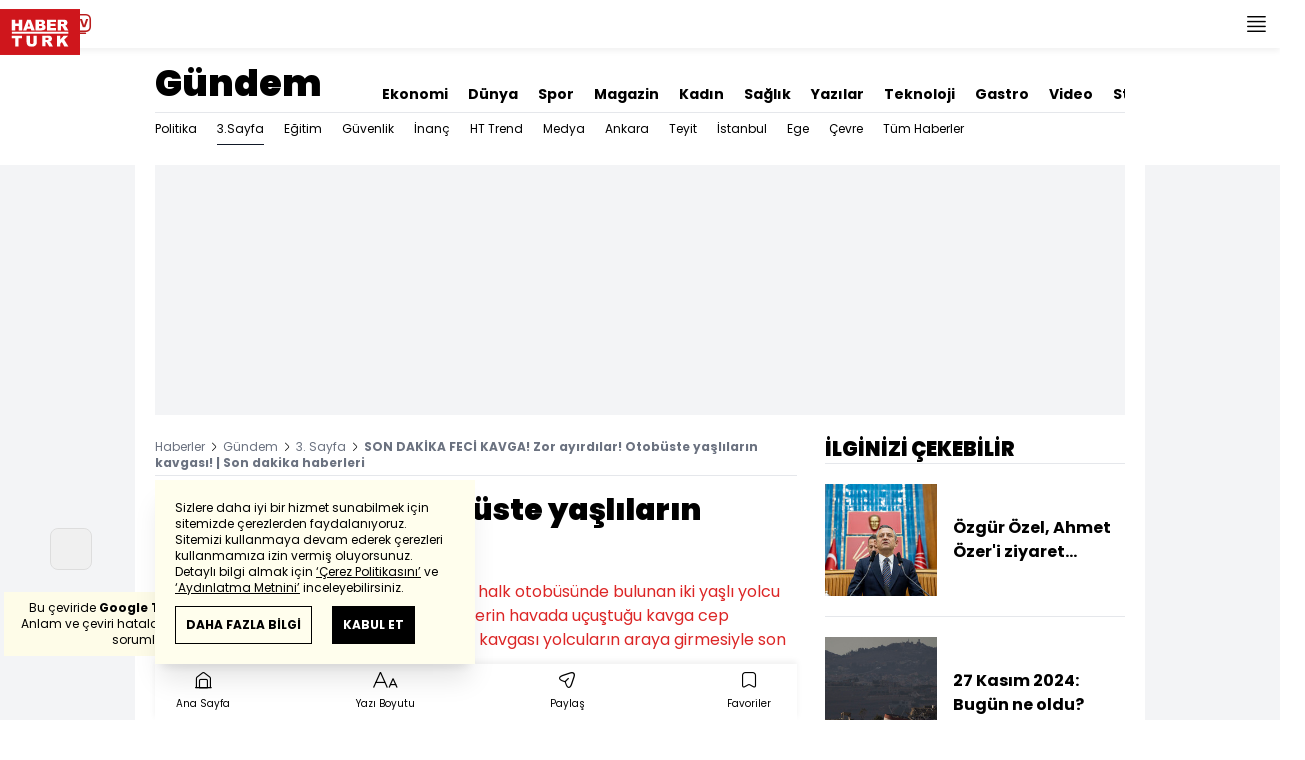

--- FILE ---
content_type: text/html; charset=utf-8
request_url: https://www.haberturk.com/son-dakika-otobuste-kavga-ayiramadilar-otobuste-yaslilarin-kavgasi-2570465
body_size: 56615
content:
<!DOCTYPE html> <html lang="tr"> <head> <meta charset="UTF-8"> <meta name="theme-color" content="#ffffff"> <meta name="author" content="Habertürk"> <meta name="csrf-token" content="KMEXpIT8nyOnXHHKSLGIPZrV490gBUm6Nzga84Ue"> <link rel="apple-touch-icon" sizes="180x180" href="/images/common/manifest/180x180.png"> <link rel="icon" href="/images/common/favicon/32x32.png" sizes="32x32" type="image/png"> <link rel="icon" href="/images/common/favicon/16x16.png" sizes="16x16" type="image/png"> <link rel="shortcut icon" href="/images/common/favicon/favicon.ico?v=001"> <link rel="manifest" href="/manifest.webmanifest"> <script>!function(){var t=document.createElement("script");t.setAttribute("src",'https://cdn.p.analitik.bik.gov.tr/tracker'+(typeof Intl!=="undefined"?(typeof (Intl||"").PluralRules!=="undefined"?'1':typeof Promise!=="undefined"?'2':typeof MutationObserver!=='undefined'?'3':'4'):'4')+'.js'),t.setAttribute("data-website-id","65e52d88-16e5-4b21-bd8e-b32b3c1b7add"),t.setAttribute("data-host-url",'//65e52d88-16e5-4b21-bd8e-b32b3c1b7add.collector.p.analitik.bik.gov.tr'),document.head.appendChild(t)}();</script> <script>var netmera = netmera || []</script> <script src='//cdn.netmera-web.com/wsdkjs/n9wxi9Ibj2FDSK9TgytPZyKuseQF3C7Oc1cV-pqByL6umukvRG0ueQ' async></script>      <script> console.log("%c assets version : 334", 'color: white; font-size: larger; background-color: green'); </script>             <script> window.metaRefreshTimeout = "600"; </script>      <link rel="dns-prefetch" href="//im.haberturk.com">  <link rel="dns-prefetch" href="//adsp.haberturk.com">  <link rel="dns-prefetch" href="//im.hthayat.com">  <link rel="dns-prefetch" href="//geoim.bloomberght.com">  <link rel="dns-prefetch" href="//im.showtv.com.tr">  <link rel="dns-prefetch" href="//mo.ciner.com.tr">  <link rel="dns-prefetch" href="//tr.hit.gemius.pl">  <link rel="dns-prefetch" href="https://static.criteo.net">  <link rel="dns-prefetch" href="https://pagead2.googlesyndication.com">  <link rel="dns-prefetch" href="https://www.google.com">  <link rel="dns-prefetch" href="https://www.google-analytics.com">  <link rel="dns-prefetch" href="https://www.googletagmanager.com">  <link rel="dns-prefetch" href="https://www.googletagservices.com">  <link rel="dns-prefetch" href="https://securepubads.g.doubleclick.net">  <title>SON DAKİKA FECİ KAVGA! Zor ayırdılar! Otobüste yaşlıların kavgası! | Son dakika haberleri</title> <meta name="description" content="Son dakika haberi! İstanbul Ataşehir’de, seyir halinde olan halk otobüsünde bulunan iki yaşlı yolcu arasında kavga çıktı. Küfür ve hakaretlerin havada uçuştuğu kavga cep telefonu kamerasına yansıdı. Yaşlıların kavgası yolcuların araya girmesiyle son buldu">    <meta name="title" content="Zor ayırdılar! Otobüste yaşlıların kavgası!"> <meta name="datePublished" content="2020-02-02T10:45:55+03:00"> <meta name="dateModified" content="2020-02-02T12:54:20+03:00"> <meta name="url" content="/son-dakika-otobuste-kavga-ayiramadilar-otobuste-yaslilarin-kavgasi-2570465"> <meta name="articleSection" content="news"> <meta name="articleAuthor" content="İhlas Haber Ajansı">   <meta name="keywords" content="haberler, son dakika, otobüste kavga, yaşlılar kavga etti, son dakika haberi , Son dakika haberler">  <meta property="fb:app_id" content="161827680527303"> <meta property="og:locale" content="tr_TR"> <meta property="og:type" content="article"> <meta property="og:site_name" content="Habertürk"> <meta property="product:category" content=""> <meta property="product:brand" content=""> <meta property="og:url" content="https://www.haberturk.com/son-dakika-otobuste-kavga-ayiramadilar-otobuste-yaslilarin-kavgasi-2570465"> <meta property="og:title" content="SON DAKİKA FECİ KAVGA! Zor ayırdılar! Otobüste yaşlıların kavgası! | Son dakika haberleri"> <meta property="og:description" content="Son dakika haberi! İstanbul Ataşehir’de, seyir halinde olan halk otobüsünde bulunan iki yaşlı yolcu arasında kavga çıktı. Küfür ve hakaretlerin havada uçuştuğu kavga cep telefonu kamerasına yansıdı. Yaşlıların kavgası yolcuların araya girmesiyle son buldu"> <meta property="og:image" content="https://im.haberturk.com/l/2020/02/02/ver1580637260/2570465/jpg/1200x628"> <meta property="og:image:type" content="image/jpg"> <meta property="og:image:width" content="1200"> <meta property="og:image:height" content="628">   <meta name="twitter:card" content="summary_large_image"> <meta name="twitter:site" content="@haberturk"> <meta name="twitter:creator" content="@haberturk"> <meta name="twitter:url" content="https://www.haberturk.com/son-dakika-otobuste-kavga-ayiramadilar-otobuste-yaslilarin-kavgasi-2570465"> <meta name="twitter:title" content="SON DAKİKA FECİ KAVGA! Zor ayırdılar! Otobüste yaşlıların kavgası! | Son dakika haberleri"> <meta name="twitter:description" content="Son dakika haberi! İstanbul Ataşehir’de, seyir halinde olan halk otobüsünde bulunan iki yaşlı yolcu arasında kavga çıktı. Küfür ve hakaretlerin havada uçuştuğu kavga cep telefonu kamerasına yansıdı. Yaşlıların kavgası yolcuların araya girmesiyle son buldu"> <meta name="twitter:image:src" content="https://im.haberturk.com/l/2020/02/02/ver1580637260/2570465/jpg/600x314"> <meta name="twitter:domain" content="haberturk.com">    <meta property="taboola:image16x9" content="https://im.haberturk.com/l/2020/02/02/ver1580637260/2570465/jpg/640x360" /> <meta property="taboola:image1x1" content="https://im.haberturk.com/l/2020/02/02/ver1580637260/2570465/jpg/640x640" />      <link rel="canonical" href="https://www.haberturk.com/son-dakika-otobuste-kavga-ayiramadilar-otobuste-yaslilarin-kavgasi-2570465">    <link rel="alternate" media="only screen and (max-width: 760px)" href="https://m.haberturk.com/son-dakika-otobuste-kavga-ayiramadilar-otobuste-yaslilarin-kavgasi-2570465" />       <link rel="amphtml" href="https://www.haberturk.com/son-dakika-otobuste-kavga-ayiramadilar-otobuste-yaslilarin-kavgasi-2570465-amp">   <script> var mobileDomain = "m.haberturk.com"; var desktopDomain = "www.haberturk.com"; </script>       <script type="application/ld+json"> {"@context":"http:\/\/schema.org","@type":"BreadcrumbList","itemListElement":[{"@type":"ListItem","position":1,"item":{"@id":"https:\/\/www.haberturk.com","name":"Haberler"}},{"@type":"ListItem","position":2,"item":{"@id":"https:\/\/www.haberturk.com\/gundem","name":"G\u00fcndem"}},{"@type":"ListItem","position":3,"item":{"@id":"https:\/\/www.haberturk.com\/gundem\/ucuncu-sayfa","name":"3. Sayfa"}},{"@type":"ListItem","position":4,"item":{"@id":"https:\/\/www.haberturk.com\/son-dakika-otobuste-kavga-ayiramadilar-otobuste-yaslilarin-kavgasi-2570465","name":"SON DAK\u0130KA FEC\u0130 KAVGA! Zor ay\u0131rd\u0131lar! Otob\u00fcste ya\u015fl\u0131lar\u0131n kavgas\u0131! | Son dakika haberleri"}}]} </script>       <script> window.customdimension = {};  window.customdimension["type"] = "dimension";  window.customdimension["hierarchy"] = "Detay";  window.customdimension["category1"] = "Gündem";  window.customdimension["category2"] = "3. Sayfa";  window.customdimension["category3"] = "";  window.customdimension["category4"] = "";  window.customdimension["detailType"] = "Haber";  window.customdimension["layoutType"] = "";  window.customdimension["categoryOrder"] = "Gündem/3. Sayfa";  window.customdimension["newsID"] = "2570465";  window.customdimension["newsTitle"] = "Zor ayırdılar! Otobüste yaşlıların kavgası!";  window.customdimension["editorID"] = "1276";  window.customdimension["textLength"] = "1111";  window.customdimension["wordCount"] = "111";  window.customdimension["commentCount"] = "0";  window.customdimension["photoTotalCount"] = "0";  window.customdimension["currentPhotoNo"] = "0";  window.customdimension["columnistName"] = "";  window.customdimension["adBlockUser"] = "";  window.customdimension["loginStatus"] = "";  window.customdimension["memberId"] = "0";  window.customdimension["gender"] = "";  window.customdimension["platform"] = "Desktop";  window.customdimension["cinerSource"] = "Haberturk";  window.customdimension["nativeAd"] = "no";  window.customdimension["pageType"] = "Haber";  window.customdimension["videoIncluded"] = "yes";  window.customdimension["webVersion"] = "";  window.customdimension["mobileVersion"] = "";  window.customdimension["jsVersion"] = "";  window.customdimension["cssVersion"] = "";  window.customdimension["mvcVersion"] = "";  window.customdimension["modulesVersion"] = "";  window.customdimension["ageGroup"] = "";  window.customdimension["disYazarlar"] = "";  window.customdimension["dateCreated"] = "2020-02-02 10:37";  window.customdimension["datePublished"] = "2020-02-02 10:45";  window.customdimension["dateModified"] = "2020-02-02 12:54";  window.customdimension["seoDisHaber"] = "no";  window.customdimension["isSpecialNews"] = "no";  window.dataLayer = window.dataLayer || []; window.dataLayer.push(window.customdimension); </script>        <script> (function(w, d, s, l, i) { w[l] = w[l] || []; w[l].push({ 'gtm.start': new Date().getTime(), event: 'gtm.js' }); var f = d.getElementsByTagName(s)[0], j = d.createElement(s), dl = l !== 'dataLayer' ? '&l=' + l : ''; j.async = true; j.src = 'https://www.googletagmanager.com/gtm.js?id=' + i + dl; f.parentNode.insertBefore(j, f); }) (window, document, 'script', 'dataLayer', 'GTM-NCHP7Z9'); </script>           <script> window.gemiusID = "ndo1xftNHPRToEOGsGen5.U5nIPRIZhficHgTKOXz0P.U7"; window.pp_gemius_identifier = "ndo1xftNHPRToEOGsGen5.U5nIPRIZhficHgTKOXz0P.U7"; setTimeout(function() { function gemius_pending(i) { window[i] = window[i] || function() { var x = window[i + '_pdata'] = window[i + '_pdata'] || []; x[x.length] = arguments; }; } gemius_pending('gemius_hit'); gemius_pending('gemius_event'); gemius_pending('pp_gemius_hit'); gemius_pending('pp_gemius_event'); (function(d, t) { try { var gt = d.createElement(t), s = d.getElementsByTagName(t)[0], l = 'http' + ((location.protocol === 'https:') ? 's' : ''); gt.setAttribute('async', 'async'); gt.setAttribute('defer', 'defer'); gt.src = l + '://tr.hit.gemius.pl/xgemius.js'; s.parentNode.insertBefore(gt, s); } catch (e) {} })(document, 'script'); }, 100); </script>       <script> var __OGEZIO_ASYNC_OPTIONS = { "m1": 100, "m2": 1, "m3": 110, "i1": 2570465, "i2": 0, "i3": 0, "keywords": "haberler, son dakika, otobüste kavga, yaşlılar kavga etti, son dakika haberi , Son dakika haberler" }; </script>                         <script type="application/ld+json"> { "@context": "https://schema.org", "@type": "NewsArticle", "articleSection": "Gündem", "mainEntityOfPage": { "@type": "WebPage", "@id": "https://www.haberturk.com/son-dakika-otobuste-kavga-ayiramadilar-otobuste-yaslilarin-kavgasi-2570465" }, "headline": "SON DAKİKA FECİ KAVGA! Zor ayırdılar! Otobüste yaşlıların kavgası! | Son dakika haberleri", "alternativeHeadline": "Zor ayırdılar! Otobüste yaşlıların kavgası!", "description": "Son dakika haberi! İstanbul Ataşehir’de, seyir halinde olan halk otobüsünde bulunan iki yaşlı yolcu arasında kavga çıktı. Küfür ve hakaretlerin havada uçuştuğu kavga cep telefonu kamerasına yansıdı. Yaşlıların kavgası yolcuların araya girmesiyle son buldu", "articleBody": "İstanbul da &amp;ouml;nceki g&amp;uuml;n, Ataşehir&amp;rsquo;deki Kayışdağ mevkiinde &amp;ouml;ğle saatlerinde, iddiaya g&amp;ouml;re, cadde &amp;uuml;zerinde seferini yapan bir otob&amp;uuml;s&amp;uuml;n i&amp;ccedil;erisinde 2 yaşlı yolcu arasında bilinmeyen bir nedenden dolayı kavga &amp;ccedil;ıktı. Tartışma ile başlayan kavga hakaretler ile b&amp;uuml;y&amp;uuml;d&amp;uuml;. habericionecikanlar#100#left# O ANLAR KAMERAYA DA YANSIDI İHA da yer alan habere g&amp;ouml;re tartışan 2 yaşlı yolcu, vatandaşlar ayırdıktan sonra otob&amp;uuml;sten inerek olay yerinden uzaklaştı. &amp;Ouml;te yandan, kavga anları bir vatandaşın cep telefonu kamerasına yansıdı. G&amp;ouml;r&amp;uuml;nt&amp;uuml;lerde seyir halinde olan otob&amp;uuml;ste yaşlılar tartışıyor, kavgaya tutuşan yaşlıları yolcular ayırmaya &amp;ccedil;alışıyor.  &amp;nbsp;", "wordCount": "111", "genre":"news", "dateCreated": "2020-02-02T10:45:55+03:00", "datePublished": "2020-02-02T10:45:55+03:00", "dateModified": "2020-02-02T12:54:20+03:00", "keywords": [ "haberler, son dakika, otobüste kavga, yaşlılar kavga etti, son dakika haberi , Son dakika haberler" ], "typicalAgeRange":"7-", "isFamilyFriendly":"http://schema.org/True", "image": { "@type": "ImageObject", "url": "", "width": "", "height": "" }, "author": { "@type": "Person", "name": "İhlas Haber Ajansı", "url": "https://www.haberturk.com/kunye" }, "publisher": { "@type": "Organization", "name": "Habertürk", "logo": { "@type": "ImageObject", "url": "https://im.haberturk.com/assets/images/amp/haberturk-amp-logo-2.png", "width": 600, "height": 60 } }, "inLanguage": "tr-TR" } </script>         <script type="application/ld+json"> { "@context": "https://schema.org", "@type": "VideoObject", "name": "Otobüste yaşlıların kavgası kameraya yansıdı", "description": "Otobüste yaşlıların kavgası kameraya yansıdı", "thumbnailUrl": [ "https://mo.ciner.com.tr/video/2020/02/02/ver1726038663/4A79B981F1131660E17009E4CD962057_750x422.jpg" ], "uploadDate": "2024-09-11T10:11:03+03:00", "duration": "PT1M55S", "contentUrl": "https://vmcdn.ciner.com.tr/ht/2020/02/02/4A79B981F1131660E17009E4CD962057.m3u8", "embedUrl": "https://www.haberturk.com/video/embed/672156", "interactionCount": "12424", "publisher": { "@type": "Organization", "name": "Haberturk.com", "logo": { "@type": "ImageObject", "url":"https://im.haberturk.com/assets/images/amp/haberturk-amp-logo-2.png", "width":600, "height":60 } } } </script>  <script type="application/ld+json"> { "@context": "https://schema.org", "@type": "VideoObject", "name": "Günün Özeti (02.02.2020)", "description": "Günün Özeti (02.02.2020)", "thumbnailUrl": [ "https://mo.ciner.com.tr/video/2020/02/02/ver1726038663/659C740BF4871C4D5950DBE3FBBA782B_750x422.jpg" ], "uploadDate": "2024-09-11T10:11:03+03:00", "duration": "PT48S", "contentUrl": "https://vmcdn.ciner.com.tr/ht/2020/02/02/659C740BF4871C4D5950DBE3FBBA782B.m3u8", "embedUrl": "https://www.haberturk.com/video/embed/672160", "interactionCount": "35525", "publisher": { "@type": "Organization", "name": "Haberturk.com", "logo": { "@type": "ImageObject", "url":"https://im.haberturk.com/assets/images/amp/haberturk-amp-logo-2.png", "width":600, "height":60 } } } </script>     <meta name="viewport" content="width=device-width, initial-scale=1" />    <script type="application/ld+json"> { "@context": "https://schema.org", "@type": "Organization", "name": "Haberturk.com", "url": "https://www.haberturk.com/", "logo": "https://im.haberturk.com/assets/images/ht_logo.png", "address": { "@type": "PostalAddress", "addressLocality": "İstanbul", "addressRegion": "TR", "postalCode": "34430", "streetAddress": "Habertürk Gazetecilik A.Ş. Abdülhakhamit Caddesi No: 25 Taksim/Beyoğlu" }, "sameAs": [ "https://www.facebook.com/haberturk", "https://www.twitter.com/haberturk", "https://www.instagram.com/haberturk", "https://tr.pinterest.com/haberturk" ] } </script> <script type="application/ld+json"> { "@context": "https://schema.org", "@type": "WebSite", "url": "https://www.haberturk.com/", "potentialAction": { "@type": "SearchAction", "target": "https://www.haberturk.com/arama/{queryKeyword}", "query-input": "required name=queryKeyword" } } </script>   <base target="_blank">  <link rel="stylesheet" href="/css/desktop/style.css?v=383">   <style>  </style>  <script> var APP_PLATFORM = "desktop"; var APP_ENV = "master";  (()=>{var e,i,a,t;e="m.haberturk.com",i="www.haberturk.com",a=window.location.hostname,t=function(e,t){a!==t?window.location.href=window.location.href.replace(e,t):window.location.hostname==i&&(navigator.userAgent.match(/iPad/i)||navigator.userAgent.match(/Android|webOS|iPhone|iPod|Blackberry/i))&&document.querySelector("meta[name=viewport]").setAttribute("content","width=device-width, initial-scale=0.75, maximum-scale=0.75, user-scalable=0")},-1===["preview."].indexOf(a)&&(a.indexOf(i)>-1||a.indexOf(e)>-1)&&(window.matchMedia("screen and (max-width: 760px)").matches?t(i,e):t(e,i))})();   var pbjs = pbjs || {que: []}; window.googletag = window.googletag || {cmd: []}; var _avp = _avp || []; var cbgAdsSettings = { "frameUrl": "/adscbg/adsFrame.html", "usePrebid": true, "PrebidDebug":false }; window.cbgAds = window.cbgAds || { cmd: [], AdsInline: function(zoneId) { cbgAds.cmd.push(function() { cbgAds.AdsInline(zoneId); }); } }; cbgAds.cmd.push(function() { cbgAds.AdsHeader([1289,1344,2076,2014]); });  </script>  <link rel="preload" as="script" href="/adscbg/cbglout.js"> <script async src="/adscbg/cbglout.js"></script>  </head> <body class="text-base min-w-[1024px] dark:bg-gray-900 dark:text-gray-100 dark:border-gray-500 overflow-x-hidden laravel9test">  <header data-type="header" class="w-full sticky z-50 top-0 h-12 shadow-bottom bg-white dark:bg-gray-800"> <div class="w-full h-full max-w-screen-xl flex justify-between m-auto"> <div class="left flex space-x-2"> <button data-modal-target-name="mega-search" class="modalBtn flex justify-center items-center w-12 h-full outline-none" title="Arama"> <i class="ht-icon-search"></i> </button> <a href="/canliyayin" target="_blank" class="flex justify-center items-center w-12 h-full outline-none" title="Canlı Yayın"> <i class="ht-icon-live text-red-700 text-xl"></i> </a>      <div data-type="specialDay"></div>       </div> <div class="absolute inset-0 m-auto w-20"> <a href="/" target="_self" title="Habertürk Anasayfa" class="w-full block absolute top-0 left-0 mt-2 aspect-w-2 aspect-h-1"> <img class="w-full h-12" src="/images/common/logo/svg/haberturk-logo.svg" alt="Habertürk" width="200" height="50" /> </a> </div> <div class="right flex"> <div class="weather-header-nav w-auto">  </div> <button title="Kategori Listesi" class="flex justify-center items-center w-12 h-full menu-open"> <i class="ht-icon-menu"></i> </button> </div> </div> <div class="mega-menu fixed z-100 top-0 left-0 h-screen w-full -translate-x-full duration-300"> <div class="relative z-10 max-w-sm h-screen shadow-right w-[calc(100%-50px)] bg-white dark:bg-gray-900"> <div class="relative h-12 mb-10 border-b dark:border-gray-800"> <img class="absolute top-7 left-5 w-16" src="/images/common/logo/svg/haberturk-logo.svg" alt="Habertürk"> </div> <ul class="absolute top-0 right-0 h-12 flex justify-center items-center"> <li class="flex justify-center items-center w-12 h-full border-r dark:border-gray-800"> <i class="darkBtn ht-icon-moon"></i> <i class="lightBtn ht-icon-sun hidden"></i> </li> <li> <i class="ht-icon-close w-12 h-12 bg-30% menu-close"></i> </li> </ul> <div class="px-5"> <div class="relative mb-5 border dark:border-gray-800"> <input id="searchInput" class="w-full h-12 border-none text-xs bg-transparent outline-none" type="text" placeholder="Kategori Ara..." autocomplete="off"> <button class="absolute right-1 top-0 bottom-0 m-auto h-10 px-4 text-xs bg-gray-100 dark:bg-gray-800">Ara</button> <span class="searchClose"></span> </div> </div> <div class="overflow-scroll overscroll-none pb-20 h-[calc(100%-170px)]"> <div class="mb-5 px-5 border-b dark:border-gray-800"> <ul id="mega-menu-list"></ul> </div> <div class="mb-5 px-5 border-b dark:border-gray-800"> <div class="text-xs">Takipde Kalın!</div> <ul id="mega-menu-social" class="w-full flex"></ul> </div> <div class="mb-5 px-5 pb-5 border-b dark:border-gray-800"> <div class="text-xxs mb-2">Günlük gelişmeleri takip edebilmek için habertürk uygulamasını indirin</div> <ul id="mega-menu-stores" class="w-full flex"></ul> </div> <div class="user-agent px-5 text-xxs text-gray-600"></div> </div> </div> <div class="megamenu-wrapper-close absolute top-0 left-0 w-full h-screen bg-yellow-100/70 dark:bg-gray-900/70"></div> </div> <script> (()=>{var e=document.querySelector(".darkBtn"),t=document.querySelector(".lightBtn");function d(){e.classList.add("hidden"),t.classList.remove("hidden"),document.documentElement.classList.add("dark"),localStorage.theme="dark"}function n(){t.classList.add("hidden"),e.classList.remove("hidden"),document.documentElement.classList.remove("dark"),localStorage.theme="light"}e.addEventListener("click",(function(){d()})),t.addEventListener("click",(function(){n()})),"dark"===localStorage.theme?(document.documentElement.classList.add("dark"),d()):(document.documentElement.classList.remove("dark"),n()),window.defaultDarkMode&&document.documentElement.classList.add("dark")})(); </script> <div data-modal-name="mega-search" class="widgetModal fixed top-0 left-0 z-60 w-full h-screen flex justify-center items-center bg-yellow-100/70 dark:bg-gray-900/70 duration-300 invisible -translate-y-full mega-search"> <div class="wrapper relative w-4/5 max-w-screen-sm p-5 bg-white dark:bg-gray-900 ">  <div class="body max-h-[400px] px-2.5 overflow-y-auto "> <div class="text-xl text-center font-bold mb-5">BİRKAÇ KELİME YAZARAK SİZE YARDIMCI OLABİLİRİZ!</div> <input autocomplete="off" class="searchInput w-full h-12 outline-none rounded-none text-xs focus:ring-transparent bg-transparent border border-black dark:border-gray-800" type="text" placeholder="Ara!"> <button class="searchButton searchButton w-full h-12 px-4 border-l font-bold bg-transparent border-r border-b border-black dark:border-gray-800">LİSTELE</button> </div> <div class="close absolute top-0 right-0 w-12 h-12 flex justify-center items-center cursor-pointer border-l border-b dark:border-gray-800"> <i class="ht-icon-close"></i> </div> </div> </div>       </header>       <ht-sub-nav-section class="mb-5 z-40 relative"> <div class="container mx-auto px-5"> <div class="flex justify-between space-x-10 pt-4 py-2 border-b dark:border-gray-800"> <div class="flex items-end">                                <div class="text-4xl font-black"><a class="truncate max-w[320px]" href="/gundem" title="Gündem">Gündem</a></div>  </div> <div class="widget-nav flex w-full overflow-hidden "> <div class="swiper-container w-auto m-0 ml-auto swiper slider-custom" data-swiper='{"slidesPerView": "auto","spaceBetween": 0,"freeMode": {"enabled": true},"observeParents": true,"observer": true}'> <div class="swiper-wrapper">     <div class="swiper-slide w-auto ml-5"> <a href="/ekonomi" title="Ekonomi" class="flex items-center pt-5 text-sm font-bold ">Ekonomi</a> </div>    <div class="swiper-slide w-auto ml-5"> <a href="/dunya" title="Dünya" class="flex items-center pt-5 text-sm font-bold ">Dünya</a> </div>    <div class="swiper-slide w-auto ml-5"> <a href="/spor" title="Spor" class="flex items-center pt-5 text-sm font-bold ">Spor</a> </div>    <div class="swiper-slide w-auto ml-5"> <a href="/magazin" title="Magazin" class="flex items-center pt-5 text-sm font-bold ">Magazin</a> </div>    <div class="swiper-slide w-auto ml-5"> <a href="https://hthayat.haberturk.com/" title="Kadın" class="flex items-center pt-5 text-sm font-bold ">Kadın</a> </div>    <div class="swiper-slide w-auto ml-5"> <a href="/saglik" title="Sağlık" class="flex items-center pt-5 text-sm font-bold ">Sağlık</a> </div>    <div class="swiper-slide w-auto ml-5"> <a href="/htyazarlar" title="Yazılar" class="flex items-center pt-5 text-sm font-bold ">Yazılar</a> </div>    <div class="swiper-slide w-auto ml-5"> <a href="/ekonomi/teknoloji" title="Teknoloji" class="flex items-center pt-5 text-sm font-bold ">Teknoloji</a> </div>    <div class="swiper-slide w-auto ml-5"> <a href="/htgastro" title="Gastro" class="flex items-center pt-5 text-sm font-bold ">Gastro</a> </div>    <div class="swiper-slide w-auto ml-5"> <a href="/video" title="Video" class="flex items-center pt-5 text-sm font-bold ">Video</a> </div>    <div class="swiper-slide w-auto ml-5"> <a href="/stil" title="Stil" class="flex items-center pt-5 text-sm font-bold ">Stil</a> </div>    <div class="swiper-slide w-auto ml-5"> <a href="/resmi-ilanlar" title="Resmi İlanlar" class="flex items-center pt-5 text-sm font-bold ">Resmi İlanlar</a> </div>   </div> </div> </div> </div> <div class="widget-sub-nav w-full flex"> <div class="swiper-container w-full swiper slider-custom m-0 mr-auto relative " style="overflow: inherit; overflow-x:clip;" data-swiper='{"slidesPerView": "auto","spaceBetween": 0,"freeMode": {"enabled": true},"observeParents": true,"observer": true}'> <div class="swiper-wrapper">      <div class="swiper-slide w-auto mr-5 group" style=""> <a href="/gundem/politika" title="Politika" class="flex items-center h-8 text-xs ">  Politika  </a>  </div>      <div class="swiper-slide w-auto mr-5 group" style=""> <a href="/gundem/ucuncu-sayfa" title="3.Sayfa" class="flex items-center h-8 text-xs border-b border-gray-900 dark:border-gray-500">  3.Sayfa  </a>  </div>      <div class="swiper-slide w-auto mr-5 group" style=""> <a href="/gundem/egitim" title="Eğitim" class="flex items-center h-8 text-xs ">  Eğitim  </a>  </div>      <div class="swiper-slide w-auto mr-5 group" style=""> <a href="/gundem/guvenlik" title="Güvenlik" class="flex items-center h-8 text-xs ">  Güvenlik  </a>  </div>      <div class="swiper-slide w-auto mr-5 group" style=""> <a href="/gundem/inanc" title="İnanç" class="flex items-center h-8 text-xs ">  İnanç  </a>  </div>      <div class="swiper-slide w-auto mr-5 group" style=""> <a href="/gundem/ht-trend" title="HT Trend" class="flex items-center h-8 text-xs ">  HT Trend  </a>  </div>      <div class="swiper-slide w-auto mr-5 group" style=""> <a href="/gundem/medya" title="Medya" class="flex items-center h-8 text-xs ">  Medya  </a>  </div>      <div class="swiper-slide w-auto mr-5 group" style=""> <a href="/gundem/ankara" title="Ankara" class="flex items-center h-8 text-xs ">  Ankara  </a>  </div>      <div class="swiper-slide w-auto mr-5 group" style=""> <a href="/gundem/teyit" title="Teyit" class="flex items-center h-8 text-xs ">  Teyit  </a>  </div>      <div class="swiper-slide w-auto mr-5 group" style=""> <a href="/gundem/istanbul" title="İstanbul" class="flex items-center h-8 text-xs ">  İstanbul  </a>  </div>      <div class="swiper-slide w-auto mr-5 group" style=""> <a href="/gundem/ege" title="Ege" class="flex items-center h-8 text-xs ">  Ege  </a>  </div>      <div class="swiper-slide w-auto mr-5 group" style=""> <a href="/gundem/cevre" title="Çevre" class="flex items-center h-8 text-xs ">  Çevre  </a>  </div>      <div class="swiper-slide w-auto mr-5 group" style=""> <a href="/gundem/tumhaberler" title="Tüm Haberler" class="flex items-center h-8 text-xs ">  Tüm Haberler  </a>  </div>                              </div> </div> </div> </div> </ht-sub-nav-section>       <main class="container p-5 mx-auto mb-12 "> <div class="master flex w-full justify-center items-start">       <div id="page-skin-left-sticky" class="pageskin page-skin-left pageskin-left hidden -ml-[180px] mr-5 justify-end sticky top-[50px] min-w-[160px] h-auto min-h-[600px] text-gray-400 bg-gray-100 dark:bg-gray-700"> <div id="zone_1355" data-zone-id="1355" class="no-init" data-zone-viewtype="banner"></div> </div> <script> function renderPageSkinLeft() { if (!window.rightAdsIsPageskin) { cbgAds.RefreshZone(1355); } } </script>         <div class="w-full min-w-full">         <div class="masthead-top w-full min-h-[250px] flex mb-5 justify-center items-center bg-gray-100 dark:bg-gray-800 overflow-hidden"> <div class="wrapper w-[970px] flex items-center justify-center"> <div id="zone_1289" class="ads-zone flex items-center justify-center refreshed-zone"> <div id="zone_1289_mhc" data-zone-viewtype="banner" data-zone-id="1289" class="flex items-center justify-center" style="min-height:250px;"></div> </div> <script> cbgAds.AdsInline(1289); </script> </div> </div>              <div class="news-wrapper it-container w-full flex flex-wrap">  <article class="news-tracker it-main it-item w-[calc(100%-300px)] pr-7 news-items" data-id="2570465" data-it="{&quot;index&quot;:0,&quot;id&quot;:2570465,&quot;next&quot;:&quot;\/infinite\/news\/2570454&quot;,&quot;title&quot;:&quot;SON DAK\u0130KA FEC\u0130 KAVGA! Zor ay\u0131rd\u0131lar! Otob\u00fcste ya\u015fl\u0131lar\u0131n kavgas\u0131! | Son dakika haberleri&quot;,&quot;tracker&quot;:[{&quot;type&quot;:&quot;history&quot;,&quot;parameter&quot;:&quot;full&quot;,&quot;url&quot;:&quot;\/son-dakika-otobuste-kavga-ayiramadilar-otobuste-yaslilarin-kavgasi-2570465&quot;}]}" property="articleBody"> <div class="widget-breadcrumb mb-4 py-1 overflow-hidden border-b dark:border-gray-800 flex justify-between "> <div class="block text-xs text-gray-500">  <span>  <a href="/">Haberler</a> <i class="ht-icon-chevron-right inline-block mx-1 w-1 h-1 text-xxxs text-black dark:text-white"></i>  </span>  <span>  <a href="/gundem">Gündem</a> <i class="ht-icon-chevron-right inline-block mx-1 w-1 h-1 text-xxxs text-black dark:text-white"></i>  </span>  <span>  <a href="/gundem/ucuncu-sayfa">3. Sayfa</a> <i class="ht-icon-chevron-right inline-block mx-1 w-1 h-1 text-xxxs text-black dark:text-white"></i>  </span>  <span>  <span class="font-bold">SON DAKİKA FECİ KAVGA! Zor ayırdılar! Otobüste yaşlıların kavgası! | Son dakika haberleri</span>  </span>  </div> </div>             <div class="featured"> <div class="pl-5 aspect-h-1">  <h1 class="text-3xl font-black mb-4">Zor ayırdılar! Otobüste yaşlıların kavgası!</h1> <h2 class="text-base mb-4 text-red-600 dark:text-inherit">İstanbul Ataşehir&#039;de, seyir halinde olan halk otobüsünde bulunan iki yaşlı yolcu arasında kavga çıktı. Küfür ve hakaretlerin havada uçuştuğu kavga cep telefonu kamerasına yansıdı. Yaşlıların kavgası yolcuların araya girmesiyle son buldu</h2> </div>      <div class="relative flex justify-between items-center mb-5 py-3 border-t border-b border-dashed dark:border-gray-800"> <div class="flex mr-5">   <div class="widget-info flex items-center">  <div class="overflow-hidden w-7 h-7 rounded-full mr-3 p-1 flex justify-center items-center bg-gray-100 aspect-w-1 aspect-h-1">      <img  width="28"   height="28"   src="/images/dummy/placeholder-image.gif" data-big-src=""   data-src="https://im.haberturk.com/assets/laravel/images/common/agency/symbol/ihlas-haber-ajansi.svg"  alt="Kaynak" class=" w-full rounded-full">        </div>  <div class="flex flex-col"> <span class="text-xs">İhlas Haber Ajansı</span> </div> <div class="w-px h-7 mx-5 border-r border-dashed dark:border-gray-800"></div> </div>   <div class="h-10 flex flex-col justify-center text-xs"> <span> <b>Giriş: </b> 02.02.2020 - 10:45 </span> <span> <b>Güncelleme: </b> 02.02.2020 - 12:54 </span> </div>  </div> <div class="relative"> <ul class="widget-share flex justify-end w-full overflow-x-auto text-center text-gray-500">  <li class="m-1 dark:bg-gray-800 ml-0">  <a  href="https://www.facebook.com/sharer/sharer.php?u=https%3A%2F%2Fhbr.tk%2FxToOks%2Ff" target="_blank" title="facebookda paylaş" class="facebook flex items-center justify-center w-8 h-8 border dark:border-gray-800"> <i style="color:#0264d3" class="ht-icon-facebook dark:!text-white text-sm"></i> </a> <span class="text-xxs hidden">facebook</span> </li>  <li class="m-1 dark:bg-gray-800 ">  <a  href="https://twitter.com/intent/tweet?text=Zor%20ay%C4%B1rd%C4%B1lar%21%20Otob%C3%BCste%20ya%C5%9Fl%C4%B1lar%C4%B1n%20kavgas%C4%B1%21&amp;url=https%3A%2F%2Fhbr.tk%2FxToOks%2Ft&amp;original_referer=https%3A%2F%2Fhbr.tk%2FxToOks%2Ft&amp;via=haberturk" target="_blank" title="twitter-xda paylaş" class="twitter-x flex items-center justify-center w-8 h-8 border dark:border-gray-800"> <i style="color:#0f1419" class="ht-icon-twitter-x dark:!text-white text-sm"></i> </a> <span class="text-xxs hidden">twitter-x</span> </li>  <li class="m-1 dark:bg-gray-800 ">  <a  href="https://www.linkedin.com/sharing/share-offsite/?url=https%3A%2F%2Fhbr.tk%2FxToOks&amp;text=Zor%20ay%C4%B1rd%C4%B1lar%21%20Otob%C3%BCste%20ya%C5%9Fl%C4%B1lar%C4%B1n%20kavgas%C4%B1%21" target="_blank" title="linkedinda paylaş" class="linkedin flex items-center justify-center w-8 h-8 border dark:border-gray-800"> <i style="color:#00b0ff" class="ht-icon-linkedin dark:!text-white text-sm"></i> </a> <span class="text-xxs hidden">linkedin</span> </li>  <li class="m-1 dark:bg-gray-800 ">  <a  href="https://wa.me/?text=Zor%20ay%C4%B1rd%C4%B1lar%21%20Otob%C3%BCste%20ya%C5%9Fl%C4%B1lar%C4%B1n%20kavgas%C4%B1%21%20-%20https%3A%2F%2Fhbr.tk%2FxToOks%2Fw" target="_blank" title="whatsappda paylaş" class="whatsapp flex items-center justify-center w-8 h-8 border dark:border-gray-800"> <i style="color:#02b031" class="ht-icon-whatsapp dark:!text-white text-sm"></i> </a> <span class="text-xxs hidden">whatsapp</span> </li>  <li class="m-1 dark:bg-gray-800 ">  <a  href="mailto:Buraya%20gönderilecek%20adresi%20giriniz.?subject=Zor%20ay%C4%B1rd%C4%B1lar%21%20Otob%C3%BCste%20ya%C5%9Fl%C4%B1lar%C4%B1n%20kavgas%C4%B1%21&amp;body=https%3A%2F%2Fhbr.tk%2FxToOks" target="_blank" title="mailda paylaş" class="mail flex items-center justify-center w-8 h-8 border dark:border-gray-800"> <i style="color:#3f3f3f" class="ht-icon-mail dark:!text-white text-sm"></i> </a> <span class="text-xxs hidden">mail</span> </li>  <li class="m-1 dark:bg-gray-800 ">  <a  href="javascript:;" target="_self" title="Sayfayı Yazdır" class="print flex items-center justify-center w-8 h-8 border dark:border-gray-800"> <i style="color:#060606" class="ht-icon-print dark:!text-white text-sm"></i> </a> <span class="text-xxs hidden">print</span> </li>  <li class="m-1 dark:bg-gray-800 ">  <a onclick="HTJS.copyToClipBoard.text('url')" href="javascript:;" target="_self" title="Linki Kopyala" class="copy flex items-center justify-center w-8 h-8 border dark:border-gray-800"> <i style="color:#060606" class="ht-icon-copy dark:!text-white text-sm"></i> </a> <span class="text-xxs hidden">copy</span> </li>  </ul> </div> </div>           <a href="https://news.google.com/publications/CAAqBwgKMNCH_Qowq-eJAw?oc=3&amp;ceid=TR:tr" target="_blank" title="Habertürk Google News Abonelik" class="w-full flex items-center justify-end pl-4 mb-3 bg-white dark:bg-gray-900 "> <span class="mr-2.5 text-xs text-gray-500">ABONE OL</span> <div class="border border-solid border-gray-300 dark:border-gray-700"> <img src="https://im.haberturk.com/assets/images/v4/google-news-logo.svg" alt="ABONE OL" class="w-28" width="112" height="40" /> </div> </a>      <div class="aspect-w-16 aspect-h-9 mb-3 bg-gray-100 dark:bg-gray-800">      <img   data-zoomable src="/images/dummy/placeholder-image.gif" data-big-src=""   data-src="https://im.haberturk.com/l/2020/02/02/ver1580637260/2570465/jpg/960x540"  alt="Zor ayırdılar! Otobüste yaşlıların kavgası!" class=" ">  <i class="ht-icon-full-screen-max w-10 h-10 absolute bottom-auto left-auto text-xs bg-white dark:bg-gray-900 cursor-pointer top-0 right-0"></i>              </div>        <div class="w-full flex border-b border-dashed dark:border-gray-800 pb-2 mb-5">  <a href="https://news.google.com/publications/CAAqBwgKMNCH_Qowq-eJAw?oc=3&amp;ceid=TR:tr" target="_blank" title="Habertürk Google News Abonelik" class="w-full flex items-center justify-end pl-4 bg-white dark:bg-gray-900 "> <span class="mr-2.5 text-xs text-gray-500">ABONE OL</span> <div class="border border-solid border-gray-300 dark:border-gray-700"> <img src="https://im.haberturk.com/assets/images/v4/google-news-logo.svg" alt="Google-ABONE OL" width="112" height="40" class="w-28"> </div> </a>  </div>          </div>                               <div class="relative w-full mb-5 px-5"> <a href="" title="" class="w-full block bg-[#bc191a]" aria-label="">  </a> <div class="absolute top-0 left-40 w-3/4"> <a href="" title="" class="text-xs text-white"></a> </div> </div>        <div class="wrapper px-5 overflow-hidden ">  <div class="cms-container">      <p>İstanbul'da önceki gün, Ataşehir’deki Kayışdağ mevkiinde öğle saatlerinde, iddiaya göre, cadde üzerinde seferini yapan bir otobüsün içerisinde 2 yaşlı yolcu arasında bilinmeyen bir nedenden dolayı kavga çıktı. Tartışma ile başlayan kavga hakaretler ile büyüdü.</p>         <div class="widget-video widget-f-w mb-5"> <div class="relative z-10 overflow-hidden aspect-w-16 aspect-h-9 bg-gray-100">  <div class="hope-video hope-video-aspect-ratio16x9" data-theme="hp-theme-ht-01" data-hope-video='{"id":"hope-video-672156_2570465","autoplay":true,"muted":true,"history":false,"settings":[],"gemiusStreamCode":"chtA5Abyh5oWce.GUfOxU4ZQLboR.9rQH1xICwRIB5z..7","poster":"https:\/\/mo.ciner.com.tr\/video\/2020\/02\/02\/ver1726038663\/4A79B981F1131660E17009E4CD962057_750x422.jpg","skippedTime":10,"ads":true,"adTagPreroll":"https:\/\/pubads.g.doubleclick.net\/gampad\/ads?sz=640x480&iu=\/31903365\/Haberturk\/\/Video\/\/Genel&impl=s&gdfp_req=1&env=vp&output=xml_vast3&unviewed_position_start=1&url=[referrer_url]&description_url=[description_url]&correlator=[timestamp]","adTagMidroll":"https:\/\/pubads.g.doubleclick.net\/gampad\/ads?sz=640x480&iu=\/31903365\/Haberturk\/\/Video\/\/Genel\/\/Midroll&impl=s&gdfp_req=1&env=vp&output=xml_vast3&unviewed_position_start=1&url=[referrer_url]","media":{"m3u8":[{"label":"Standart","src":"https:\/\/vmcdn.ciner.com.tr\/ht\/2020\/02\/02\/4A79B981F1131660E17009E4CD962057.m3u8","type":"application\/x-mpegURL"}],"mp4":[{"label":720,"src":"https:\/\/vmcdn.ciner.com.tr\/ht\/2020\/02\/02\/4A79B981F1131660E17009E4CD962057_1280x720.mp4","type":"video\/mp4"},{"label":360,"src":"https:\/\/vmcdn.ciner.com.tr\/ht\/2020\/02\/02\/4A79B981F1131660E17009E4CD962057_640x360.mp4","type":"video\/mp4"},{"label":480,"src":"https:\/\/vmcdn.ciner.com.tr\/ht\/2020\/02\/02\/4A79B981F1131660E17009E4CD962057_854x480.mp4","type":"video\/mp4"},{"label":240,"src":"https:\/\/vmcdn.ciner.com.tr\/ht\/2020\/02\/02\/4A79B981F1131660E17009E4CD962057_426x240.mp4","type":"video\/mp4"}]}}'> </div> <script> (function(H, O, P, E, V, I, D, EE, OO, VERSION = "0.0.34") { if (!H.HopeVideoLoader) { var V_ = O.createElement(V); V_.src = P + "?v=" + VERSION; V_.async = D; V_.addEventListener("load", function() { I(); }); var E_ = O.getElementsByTagName(E)[0]; E_.parentNode.insertBefore(V_, E_); H.HopeVideoLoader = true; } })(window, document, "https://im.haberturk.com/assets/hopeplayer/v/hope-video-loader.min.js", "head", "script", function() { console.log("H, O, P, E, V, I, D, E, O Install!"); }, true); if (typeof hopeVideo == 'object') { hopeVideo.Collect(); } </script> </div> </div>         <p><strong>DİĞER YOLCULAR ARAYA GİRDİ</strong></p>         <p>Yaşlı yolcular birbirinin üzerine yürümeye çalışırken, devreye diğer yolcular girerek kavgayı ayırdı. Tansiyon kısa süreli büyüse de yolcuların devreye girmesiyle otobüs seferi normale döndü.</p>         <div class="page-break w-full it-item" data-it="{&quot;index&quot;:2,&quot;id&quot;:0,&quot;tracker&quot;:[{&quot;type&quot;:&quot;history&quot;,&quot;parameter&quot;:&quot;page&quot;,&quot;url&quot;:2},{&quot;type&quot;:&quot;google&quot;},{&quot;type&quot;:&quot;gemius&quot;,&quot;variable&quot;:&quot;gemiusID&quot;,&quot;id&quot;:&quot;&quot;}]}">            <p><strong>O ANLAR KAMERAYA DA YANSIDI</strong></p>         <p>İHA'da yer alan habere göre tartışan 2 yaşlı yolcu, vatandaşlar ayırdıktan sonra otobüsten inerek olay yerinden uzaklaştı. Öte yandan, kavga anları bir vatandaşın cep telefonu kamerasına yansıdı. Görüntülerde seyir halinde olan otobüste yaşlılar tartışıyor, kavgaya tutuşan yaşlıları yolcular ayırmaya çalışıyor.</p>         </div>   <div class="page-break w-full it-item" data-it="{&quot;index&quot;:3,&quot;id&quot;:0,&quot;tracker&quot;:[{&quot;type&quot;:&quot;history&quot;,&quot;parameter&quot;:&quot;page&quot;,&quot;url&quot;:3},{&quot;type&quot;:&quot;google&quot;},{&quot;type&quot;:&quot;gemius&quot;,&quot;variable&quot;:&quot;gemiusID&quot;,&quot;id&quot;:&quot;&quot;}]}">            <div class="widget-video widget-f-w mb-5"> <div class="relative z-10 overflow-hidden aspect-w-16 aspect-h-9 bg-gray-100">  <div class="hope-video hope-video-aspect-ratio16x9" data-theme="hp-theme-ht-01" data-hope-video='{"id":"hope-video-672160_2570465","autoplay":true,"muted":true,"history":false,"settings":[],"gemiusStreamCode":"chtA5Abyh5oWce.GUfOxU4ZQLboR.9rQH1xICwRIB5z..7","poster":"https:\/\/mo.ciner.com.tr\/video\/2020\/02\/02\/ver1726038663\/659C740BF4871C4D5950DBE3FBBA782B_750x422.jpg","skippedTime":10,"ads":true,"adTagPreroll":"https:\/\/pubads.g.doubleclick.net\/gampad\/ads?sz=640x480&iu=\/31903365\/Haberturk\/\/Video\/\/Genel&impl=s&gdfp_req=1&env=vp&output=xml_vast3&unviewed_position_start=1&url=[referrer_url]&description_url=[description_url]&correlator=[timestamp]","adTagMidroll":"https:\/\/pubads.g.doubleclick.net\/gampad\/ads?sz=640x480&iu=\/31903365\/Haberturk\/\/Video\/\/Genel\/\/Midroll&impl=s&gdfp_req=1&env=vp&output=xml_vast3&unviewed_position_start=1&url=[referrer_url]","media":{"m3u8":[{"label":"Standart","src":"https:\/\/vmcdn.ciner.com.tr\/ht\/2020\/02\/02\/659C740BF4871C4D5950DBE3FBBA782B.m3u8","type":"application\/x-mpegURL"}],"mp4":[{"label":1080,"src":"https:\/\/vmcdn.ciner.com.tr\/ht\/2020\/02\/02\/659C740BF4871C4D5950DBE3FBBA782B_1920x1080.mp4","type":"video\/mp4"},{"label":720,"src":"https:\/\/vmcdn.ciner.com.tr\/ht\/2020\/02\/02\/659C740BF4871C4D5950DBE3FBBA782B_1280x720.mp4","type":"video\/mp4"},{"label":360,"src":"https:\/\/vmcdn.ciner.com.tr\/ht\/2020\/02\/02\/659C740BF4871C4D5950DBE3FBBA782B_640x360.mp4","type":"video\/mp4"},{"label":480,"src":"https:\/\/vmcdn.ciner.com.tr\/ht\/2020\/02\/02\/659C740BF4871C4D5950DBE3FBBA782B_854x480.mp4","type":"video\/mp4"},{"label":240,"src":"https:\/\/vmcdn.ciner.com.tr\/ht\/2020\/02\/02\/659C740BF4871C4D5950DBE3FBBA782B_426x240.mp4","type":"video\/mp4"}]}}'> </div> <script> (function(H, O, P, E, V, I, D, EE, OO, VERSION = "0.0.34") { if (!H.HopeVideoLoader) { var V_ = O.createElement(V); V_.src = P + "?v=" + VERSION; V_.async = D; V_.addEventListener("load", function() { I(); }); var E_ = O.getElementsByTagName(E)[0]; E_.parentNode.insertBefore(V_, E_); H.HopeVideoLoader = true; } })(window, document, "https://im.haberturk.com/assets/hopeplayer/v/hope-video-loader.min.js", "head", "script", function() { console.log("H, O, P, E, V, I, D, E, O Install!"); }, true); if (typeof hopeVideo == 'object') { hopeVideo.Collect(); } </script> </div> </div>      </div>  </div>                               <div class="widget-keywords py-4 mb-5 border-t border-b border-dashed dark:border-gray-800"> <div class="swiper-container swiper slider-custom" data-swiper='{ "freeMode": {"enabled": true},"slidesPerView": "auto", "spaceBetween": 20 }'> <div class="swiper-wrapper">  <div class="swiper-slide w-auto"> <a href="/arama/sonuc?tr=haberler" class="underline text-sm font-bold">#haberler</a> </div>  <div class="swiper-slide w-auto"> <a href="/arama/sonuc?tr=son+dakika" class="underline text-sm font-bold">#son dakika</a> </div>  <div class="swiper-slide w-auto"> <a href="/arama/sonuc?tr=otob%C3%BCste+kavga" class="underline text-sm font-bold">#otobüste kavga</a> </div>  <div class="swiper-slide w-auto"> <a href="/arama/sonuc?tr=ya%C5%9Fl%C4%B1lar+kavga+etti" class="underline text-sm font-bold">#yaşlılar kavga etti</a> </div>  <div class="swiper-slide w-auto"> <a href="/arama/sonuc?tr=son+dakika+haberi+" class="underline text-sm font-bold">#son dakika haberi </a> </div>  <div class="swiper-slide w-auto"> <a href="/arama/sonuc?tr=Son+dakika+haberler" class="underline text-sm font-bold">#Son dakika haberler</a> </div>  </div> </div> </div>                     </div>      <div class="widget-share sticky -bottom-[150px] z-40 hidden"> <div class="relative w-full inset-x-0 m-auto p-5 flex justify-between flex-wrap shadow-top bg-white dark:bg-gray-900 dark:border-t-2 dark:border-gray-800"> <div class="text-xs font-bold mb-3">Şurada Paylaş!</div> <ul class="flex w-full overflow-x-auto text-center text-gray-500">  <li class="m-2.5 dark:bg-gray-800 ml-0">  <a  href="https://www.facebook.com/sharer/sharer.php?u=https%3A%2F%2Fhbr.tk%2FxToOks%2Ff" target="_blank" title="facebookda paylaş" class="facebook flex items-center justify-center w-12 h-12 border dark:border-gray-800"> <i style="color:#0264d3" class="ht-icon-facebook dark:!text-white text-sm"></i> </a> <span class="text-xxs hidden">facebook</span> </li>  <li class="m-2.5 dark:bg-gray-800 ">  <a  href="https://twitter.com/intent/tweet?text=Zor%20ay%C4%B1rd%C4%B1lar%21%20Otob%C3%BCste%20ya%C5%9Fl%C4%B1lar%C4%B1n%20kavgas%C4%B1%21&amp;url=https%3A%2F%2Fhbr.tk%2FxToOks%2Ft&amp;original_referer=https%3A%2F%2Fhbr.tk%2FxToOks%2Ft&amp;via=haberturk" target="_blank" title="twitter-xda paylaş" class="twitter-x flex items-center justify-center w-12 h-12 border dark:border-gray-800"> <i style="color:#0f1419" class="ht-icon-twitter-x dark:!text-white text-sm"></i> </a> <span class="text-xxs hidden">twitter-x</span> </li>  <li class="m-2.5 dark:bg-gray-800 ">  <a  href="https://www.linkedin.com/sharing/share-offsite/?url=https%3A%2F%2Fhbr.tk%2FxToOks&amp;text=Zor%20ay%C4%B1rd%C4%B1lar%21%20Otob%C3%BCste%20ya%C5%9Fl%C4%B1lar%C4%B1n%20kavgas%C4%B1%21" target="_blank" title="linkedinda paylaş" class="linkedin flex items-center justify-center w-12 h-12 border dark:border-gray-800"> <i style="color:#00b0ff" class="ht-icon-linkedin dark:!text-white text-sm"></i> </a> <span class="text-xxs hidden">linkedin</span> </li>  <li class="m-2.5 dark:bg-gray-800 ">  <a  href="https://wa.me/?text=Zor%20ay%C4%B1rd%C4%B1lar%21%20Otob%C3%BCste%20ya%C5%9Fl%C4%B1lar%C4%B1n%20kavgas%C4%B1%21%20-%20https%3A%2F%2Fhbr.tk%2FxToOks%2Fw" target="_blank" title="whatsappda paylaş" class="whatsapp flex items-center justify-center w-12 h-12 border dark:border-gray-800"> <i style="color:#02b031" class="ht-icon-whatsapp dark:!text-white text-sm"></i> </a> <span class="text-xxs hidden">whatsapp</span> </li>  <li class="m-2.5 dark:bg-gray-800 ">  <a  href="mailto:Buraya%20gönderilecek%20adresi%20giriniz.?subject=Zor%20ay%C4%B1rd%C4%B1lar%21%20Otob%C3%BCste%20ya%C5%9Fl%C4%B1lar%C4%B1n%20kavgas%C4%B1%21&amp;body=https%3A%2F%2Fhbr.tk%2FxToOks" target="_blank" title="mailda paylaş" class="mail flex items-center justify-center w-12 h-12 border dark:border-gray-800"> <i style="color:#3f3f3f" class="ht-icon-mail dark:!text-white text-sm"></i> </a> <span class="text-xxs hidden">mail</span> </li>  <li class="m-2.5 dark:bg-gray-800 ">  <a  href="javascript:;" target="_self" title="Sayfayı Yazdır" class="print flex items-center justify-center w-12 h-12 border dark:border-gray-800"> <i style="color:#060606" class="ht-icon-print dark:!text-white text-sm"></i> </a> <span class="text-xxs hidden">print</span> </li>  <li class="m-2.5 dark:bg-gray-800 ">  <a onclick="HTJS.copyToClipBoard.text('url')" href="javascript:;" target="_self" title="Linki Kopyala" class="copy flex items-center justify-center w-12 h-12 border dark:border-gray-800"> <i style="color:#060606" class="ht-icon-copy dark:!text-white text-sm"></i> </a> <span class="text-xxs hidden">copy</span> </li>  </ul> </div> </div>             <div data-modal-name="widget-text-increase" class="widgetModal fixed top-0 left-0 z-60 w-full h-screen flex justify-center items-center bg-yellow-100/70 dark:bg-gray-900/70 duration-300 invisible -translate-y-full widget-text-increase !z-500"> <div class="wrapper relative w-4/5 max-w-screen-sm p-5 bg-white dark:bg-gray-900 ">  <div class="head w-[calc(100%-50px)] mb-5 pb-5 px-2.5 border-b dark:border-gray-800"> <div class="title text-base font-bold">Yazı Boyutu</div> <div class="description text-sm"></div> </div>  <div class="body max-h-[400px] px-2.5 overflow-y-auto "> <label class="flex items-center py-2"> <input type="radio" name="2570465" value="text-small" class="mr-2.5"> <span>Küçük</span> </label> <label class="flex items-center py-2"> <input type="radio" name="2570465" value="text-normal" checked="checked" class="mr-2.5"> <span>Normal</span> </label> <label class="flex items-center py-2"> <input type="radio" name="2570465" value="text-medium" class="mr-2.5"> <span>Orta</span> </label> <label class="flex items-center py-2"> <input type="radio" name="2570465" value="text-large" class="mr-2.5"> <span>Büyük</span> </label> <label class="flex items-center py-2"> <input type="radio" name="2570465" value="text-xlarge" class="mr-2.5"> <span>Ekstra Büyük</span> </label> </div> <div class="close absolute top-0 right-0 w-12 h-12 flex justify-center items-center cursor-pointer border-l border-b dark:border-gray-800"> <i class="ht-icon-close"></i> </div> </div> </div>                  <div class="widget-bottom-navigation mb-5 max-w-screen-xl inset-x-0 sticky bottom-0 z-40 h-14 px-4 shadow-top bg-white dark:bg-gray-800"> <ul class="w-full h-full flex justify-between items-center"> <li class="w-16 h-full"> <a href="/" class="h-full flex flex-col justify-center items-center"> <i class="ht-icon-home"></i> <span class="text-xxs">Ana Sayfa</span> </a> </li> <li data-modal-target-name="widget-text-increase" class="modalBtn w-16 h-full flex flex-col justify-center items-center cursor-pointer"> <i class="ht-icon-increase"></i> <span class="text-xxs">Yazı Boyutu</span> </li> <li class="w-16 h-full flex flex-col justify-center items-center cursor-pointer" onclick="HTJS.newsShare(this)"> <i class="ht-icon-share"></i> <span class="text-xxs">Paylaş</span> </li>  <li class="w-16 h-full flex flex-col justify-center items-center cursor-pointer"> <button class="flex flex-col justify-center items-center cursor-pointer" onclick="javascript:this.closest('div').querySelector('.fav-popup').classList.toggle('hidden');"> <i class="ht-icon-bookmark"></i> <span class="text-xxs">Favoriler</span> </button> <div class="fav-popup absolute bottom-14 bg-gray-200 dark:bg-gray-700 shadow-top rounded-t-md overflow-hidden hidden"> <ul class="flex flex-col"> <li id="add-favorite" onclick="javascript:HTJS.favourite.add(2570465,'news');" class="w-16 py-2 h-full flex flex-col justify-center items-center cursor-pointer border-b border-gray-300"> <i class="ht-icon-archive-add"></i> <span class="text-xxs">Kaydet</span> </li> <li class="w-16 py-2 h-full flex flex-col justify-center items-center cursor-pointer"> <a href="/favorilerim" title="Favoriler" class="h-full flex flex-col justify-center items-center"> <i class="ht-icon-favorite "></i> <span class="truncate text-xxs">Görüntüle</span> </a> </li> </ul> </div> </li> </ul> </div>        <section data-type="headlinesOfTheDay"  class="mb-5 "> <div data-type="type1" class=" overflow-hidden sticky z-20 top-12 w-full flex justify-between items-center mb-2.5 py-2.5 bg-white dark:bg-gray-900">   <div class="font-black text-xl flex-none mr-5">GÜNÜN ÖNEMLİ MANŞETLERİ</div>   <div class="w-full border-b dark:border-gray-800"></div>  </div>            <div class="slider-container overflow-hidden"> <div class="swiper-container swiper slider-custom "  data-swiper='{ "slidesPerView": 3.5, "spaceBetween": 15, "slidesPerGroup": 2, "lazy": { "loadPrevNext": true, "loadPrevNextAmount": 3 }, "navigation": { "nextEl": ".ht-icon-chevron-right", "prevEl": ".ht-icon-chevron-left" } }'> <div class="swiper-wrapper"> <div class="swiper-slide w-3/12 h-auto "> <div data-type="box-type2" data-name="news" class="w-full h-auto self-stretch dark:border-gray-800 " style="" id=3741693> <a href="/hasan-arat-ben-kulubun-genel-siyasetinden-sorumlu-olacagim-3741693-spor" title="&quot;Kulübün genel siyasetinden sorumlu olacağım&quot;" class="block gtm-tracker" data-newslist="headlinesOfTheDay" data-newsposition="0" data-newsid="3741693" data-newsname="Kulübün genel siyasetinden sorumlu olacağım" data-newsvariant="news" data-newscategory="Spor"> <figure class="  relative"> <div class=""> <div class="aspect-w-1 aspect-h-1 bg-gray-100 dark:bg-gray-800"> <img    src="https://im.haberturk.com/l/2024/11/27/ver1732714687/3741693/jpg/200x200" data-big-src=""  loading="lazy"   alt="&quot;Kulübün genel siyasetinden sorumlu olacağım&quot;" class="swiper-lazy ">  </div> </div>  <figcaption class="flex flex-col justify-between py-3 px-2 pb-0   "> <span class="font-bold text-ellipsis line-clamp-2 mb-0 text-sm">&quot;Kulübün genel siyasetinden sorumlu olacağım&quot;</span> </figcaption>  </figure> </a> </div> </div>             <div class="swiper-slide w-3/12 h-auto "> <div data-type="box-type2" data-name="news" class="w-full h-auto self-stretch dark:border-gray-800 " style="" id=3741709> <a href="/mezar-acar-misin-diye-arkadasini-aradi-kiz-arkadasini-bayiltana-kadar-dovdu-3741709" title="Kız arkadaşını bayıltana kadar dövdü!" class="block gtm-tracker" data-newslist="headlinesOfTheDay" data-newsposition="1" data-newsid="3741709" data-newsname="Kız arkadaşını bayıltana kadar dövdü!" data-newsvariant="news" data-newscategory="Gündem"> <figure class="  relative"> <div class=""> <div class="aspect-w-1 aspect-h-1 bg-gray-100 dark:bg-gray-800"> <img    src="https://im.haberturk.com/l/2024/11/27/ver1732716754/3741709/jpg/200x200" data-big-src=""  loading="lazy"   alt="Kız arkadaşını bayıltana kadar dövdü!" class="swiper-lazy ">  </div> </div>  <figcaption class="flex flex-col justify-between py-3 px-2 pb-0   "> <span class="font-bold text-ellipsis line-clamp-2 mb-0 text-sm">Kız arkadaşını bayıltana kadar dövdü!</span> </figcaption>  </figure> </a> </div> </div>             <div class="swiper-slide w-3/12 h-auto "> <div data-type="box-type2" data-name="news" class="w-full h-auto self-stretch dark:border-gray-800 " style="" id=3741718> <a href="/video/haber/izle/27-kasim-2024-bugun-ne-oldu-iste-gunun-one-cikan-haberleri/863981" title="27 Kasım 2024: Bugün ne oldu?" class="block gtm-tracker" data-newslist="headlinesOfTheDay" data-newsposition="2" data-newsid="3741718" data-newsname="27 Kasım 2024: Bugün ne oldu?" data-newsvariant="news" data-newscategory="Gündem"> <figure class="  relative"> <div class=""> <div class="aspect-w-1 aspect-h-1 bg-gray-100 dark:bg-gray-800"> <img    src="https://im.haberturk.com/l/2024/11/27/ver1732717186/3741718/jpg/200x200" data-big-src=""  loading="lazy"   alt="27 Kasım 2024: Bugün ne oldu?" class="swiper-lazy ">  </div> </div>  <figcaption class="flex flex-col justify-between py-3 px-2 pb-0   "> <span class="font-bold text-ellipsis line-clamp-2 mb-0 text-sm">27 Kasım 2024: Bugün ne oldu?</span> </figcaption>  </figure> </a> </div> </div>             <div class="swiper-slide w-3/12 h-auto "> <div data-type="box-type2" data-name="photoNews" class="w-full h-auto self-stretch dark:border-gray-800 " style="" id=3741661> <a href="/ibb-yeni-taksi-tasarimlari-icin-anket-baslatti-3741661" title="İstanbul&#039;a yeni taksi! Anket başladı" class="block gtm-tracker" data-newslist="headlinesOfTheDay" data-newsposition="3" data-newsid="3741661" data-newsname="İstanbul'a yeni taksi! Anket başladı" data-newsvariant="photoNews" data-newscategory="Gündem"> <figure class="  relative"> <div class=""> <div class="aspect-w-1 aspect-h-1 bg-gray-100 dark:bg-gray-800"> <img    src="https://im.haberturk.com/l/2024/11/27/ver1732708730/3741661/jpg/200x200" data-big-src=""  loading="lazy"   alt="İstanbul&#039;a yeni taksi! Anket başladı" class="swiper-lazy ">  </div> </div>  <figcaption class="flex flex-col justify-between py-3 px-2 pb-0   "> <span class="font-bold text-ellipsis line-clamp-2 mb-0 text-sm">İstanbul&#039;a yeni taksi! Anket başladı</span> </figcaption>  </figure> </a> </div> </div>             <div class="swiper-slide w-3/12 h-auto "> <div data-type="box-type2" data-name="news" class="w-full h-auto self-stretch dark:border-gray-800 " style="" id=3741659> <a href="/kardesimi-babam-oldurdu-vahsetinde-sir-perdesi-aralaniyor-son-dakika-haberler-3741659" title="&quot;Kardeşimi babam öldürdü&quot; vahşetinde sır perdesi aralanıyor!" class="block gtm-tracker" data-newslist="headlinesOfTheDay" data-newsposition="4" data-newsid="3741659" data-newsname="Kardeşimi babam öldürdü vahşetinde sır perdesi aralanıyor!" data-newsvariant="news" data-newscategory="Gündem"> <figure class="  relative"> <div class=""> <div class="aspect-w-1 aspect-h-1 bg-gray-100 dark:bg-gray-800"> <img    src="https://im.haberturk.com/l/2024/11/27/ver1732708553/3741659/jpg/200x200" data-big-src=""  loading="lazy"   alt="&quot;Kardeşimi babam öldürdü&quot; vahşetinde sır perdesi aralanıyor!" class="swiper-lazy ">  </div> </div>  <figcaption class="flex flex-col justify-between py-3 px-2 pb-0   "> <span class="font-bold text-ellipsis line-clamp-2 mb-0 text-sm">&quot;Kardeşimi babam öldürdü&quot; vahşetinde sır perdesi aralanıyor!</span> </figcaption>  </figure> </a> </div> </div>             <div class="swiper-slide w-3/12 h-auto "> <div data-type="box-type2" data-name="news" class="w-full h-auto self-stretch dark:border-gray-800 " style="" id=3741533> <a href="/turkiye-kitap-ve-sanatla-degil-mucevher-ile-avrupa-nin-en-kulturlusu-3741533-ekonomi" title="Türkiye kitap ve sanatla değil mücevher ile Avrupa&#039;nın &#039;kültürlüsü&#039;" class="block gtm-tracker" data-newslist="headlinesOfTheDay" data-newsposition="5" data-newsid="3741533" data-newsname="Türkiye kitap ve sanatla değil mücevher ile Avrupa'nın 'kültürlüsü'" data-newsvariant="news" data-newscategory="Ekonomi"> <figure class="  relative"> <div class=""> <div class="aspect-w-1 aspect-h-1 bg-gray-100 dark:bg-gray-800"> <img    src="https://im.haberturk.com/l/2024/11/27/ver1732712378/3741533/jpg/200x200" data-big-src=""  loading="lazy"   alt="Türkiye kitap ve sanatla değil mücevher ile Avrupa&#039;nın &#039;kültürlüsü&#039;" class="swiper-lazy ">  </div> </div>  <figcaption class="flex flex-col justify-between py-3 px-2 pb-0   "> <span class="font-bold text-ellipsis line-clamp-2 mb-0 text-sm">Türkiye kitap ve sanatla değil mücevher ile Avrupa&#039;nın &#039;kültürlüsü&#039;</span> </figcaption>  </figure> </a> </div> </div>             <div class="swiper-slide w-3/12 h-auto "> <div data-type="box-type2" data-name="news" class="w-full h-auto self-stretch dark:border-gray-800 " style="" id=3741674> <a href="/iso-baskani-bahcivan-enflasyon-direnc-gosteriyor-3741674-ekonomi" title="&quot;Enflasyon direnç gösteriyor&quot;" class="block gtm-tracker" data-newslist="headlinesOfTheDay" data-newsposition="6" data-newsid="3741674" data-newsname="Enflasyon direnç gösteriyor" data-newsvariant="news" data-newscategory="Ekonomi"> <figure class="  relative"> <div class=""> <div class="aspect-w-1 aspect-h-1 bg-gray-100 dark:bg-gray-800"> <img    src="https://im.haberturk.com/l/2024/11/27/ver1732711047/3741674/jpg/200x200" data-big-src=""  loading="lazy"   alt="&quot;Enflasyon direnç gösteriyor&quot;" class="swiper-lazy ">  </div> </div>  <figcaption class="flex flex-col justify-between py-3 px-2 pb-0   "> <span class="font-bold text-ellipsis line-clamp-2 mb-0 text-sm">&quot;Enflasyon direnç gösteriyor&quot;</span> </figcaption>  </figure> </a> </div> </div>             <div class="swiper-slide w-3/12 h-auto "> <div data-type="box-type2" data-name="news" class="w-full h-auto self-stretch dark:border-gray-800 " style="" id=3741668> <a href="/biden-dan-gazze-icin-ateskes-mesaji-3741668" title="Biden&#039;dan Gazze için ateşkes mesajı" class="block gtm-tracker" data-newslist="headlinesOfTheDay" data-newsposition="7" data-newsid="3741668" data-newsname="Biden'dan Gazze için ateşkes mesajı" data-newsvariant="news" data-newscategory="Dünya"> <figure class="  relative"> <div class=""> <div class="aspect-w-1 aspect-h-1 bg-gray-100 dark:bg-gray-800"> <img    src="https://im.haberturk.com/l/2024/11/27/ver1732710408/3741668/jpg/200x200" data-big-src=""  loading="lazy"   alt="Biden&#039;dan Gazze için ateşkes mesajı" class="swiper-lazy ">  </div> </div>  <figcaption class="flex flex-col justify-between py-3 px-2 pb-0   "> <span class="font-bold text-ellipsis line-clamp-2 mb-0 text-sm">Biden&#039;dan Gazze için ateşkes mesajı</span> </figcaption>  </figure> </a> </div> </div>             <div class="swiper-slide w-3/12 h-auto "> <div data-type="box-type2" data-name="news" class="w-full h-auto self-stretch dark:border-gray-800 " style="" id=3741505> <a href="/yenidogan-cetesi-davasi-sanik-hemsire-ceren-kirim-firat-sari-dan-da-maas-aliyordum-son-dakika-haberl-3741505" title="Sanık doktor Şehmuz Çelik açıkladı! İlaç kesildiği için Serdarova bebek ölmüş!" class="block gtm-tracker" data-newslist="headlinesOfTheDay" data-newsposition="8" data-newsid="3741505" data-newsname="Sanık doktor Şehmuz Çelik açıkladı! İlaç kesildiği için Serdarova bebek ölmüş!" data-newsvariant="news" data-newscategory="Gündem"> <figure class="  relative"> <div class=""> <div class="aspect-w-1 aspect-h-1 bg-gray-100 dark:bg-gray-800"> <img    src="https://im.haberturk.com/l/2024/11/27/ver1732718025/3741505/jpg/200x200" data-big-src=""  loading="lazy"   alt="Sanık doktor Şehmuz Çelik açıkladı! İlaç kesildiği için Serdarova bebek ölmüş!" class="swiper-lazy ">  </div> </div>  <figcaption class="flex flex-col justify-between py-3 px-2 pb-0   "> <span class="font-bold text-ellipsis line-clamp-2 mb-0 text-sm">Sanık doktor Şehmuz Çelik açıkladı! İlaç kesildiği için Serdarova bebek ölmüş!</span> </figcaption>  </figure> </a> </div> </div>             <div class="swiper-slide w-3/12 h-auto "> <div data-type="box-type2" data-name="news" class="w-full h-auto self-stretch dark:border-gray-800 " style="" id=3741539> <a href="/besiktas-ta-art-arda-ayriliklar-samet-aybaba-brad-friedel-isil-zeybek-okay-karacan-3741539-spor" title="Beşiktaş&#039;ta art arda ayrılıklar!" class="block gtm-tracker" data-newslist="headlinesOfTheDay" data-newsposition="9" data-newsid="3741539" data-newsname="Beşiktaş'ta art arda ayrılıklar!" data-newsvariant="news" data-newscategory="Spor"> <figure class="  relative"> <div class=""> <div class="aspect-w-1 aspect-h-1 bg-gray-100 dark:bg-gray-800"> <img    src="https://im.haberturk.com/l/2024/11/27/ver1732710751/3741539/jpg/200x200" data-big-src=""  loading="lazy"   alt="Beşiktaş&#039;ta art arda ayrılıklar!" class="swiper-lazy ">  </div> </div>  <figcaption class="flex flex-col justify-between py-3 px-2 pb-0   "> <span class="font-bold text-ellipsis line-clamp-2 mb-0 text-sm">Beşiktaş&#039;ta art arda ayrılıklar!</span> </figcaption>  </figure> </a> </div> </div>             <div class="swiper-slide w-3/12 h-auto "> <div data-type="box-type2" data-name="news" class="w-full h-auto self-stretch dark:border-gray-800 " style="" id=3741623> <a href="/besiktas-ta-neseli-gunler-9-hafta-surdu-3741623-spor" title="Neşeli günler 9 hafta sürdü!" class="block gtm-tracker" data-newslist="headlinesOfTheDay" data-newsposition="10" data-newsid="3741623" data-newsname="Neşeli günler 9 hafta sürdü!" data-newsvariant="news" data-newscategory="Spor"> <figure class="  relative"> <div class=""> <div class="aspect-w-1 aspect-h-1 bg-gray-100 dark:bg-gray-800"> <img    src="https://im.haberturk.com/l/2024/11/27/ver1732705373/3741623/jpg/200x200" data-big-src=""  loading="lazy"   alt="Neşeli günler 9 hafta sürdü!" class="swiper-lazy ">  </div> </div>  <figcaption class="flex flex-col justify-between py-3 px-2 pb-0   "> <span class="font-bold text-ellipsis line-clamp-2 mb-0 text-sm">Neşeli günler 9 hafta sürdü!</span> </figcaption>  </figure> </a> </div> </div>             <div class="swiper-slide w-3/12 h-auto "> <div data-type="box-type2" data-name="news" class="w-full h-auto self-stretch dark:border-gray-800 " style="" id=3741638> <a href="/25-yil-hapis-cezasi-vardi-cezaevinden-kacti-uyurken-yakalandi-3741638" title="25 yıl hapis cezası vardı! Cezaevinden kaçtı uyurken yakalandı!" class="block gtm-tracker" data-newslist="headlinesOfTheDay" data-newsposition="11" data-newsid="3741638" data-newsname="25 yıl hapis cezası vardı! Cezaevinden kaçtı uyurken yakalandı!" data-newsvariant="news" data-newscategory="Gündem"> <figure class="  relative"> <div class=""> <div class="aspect-w-1 aspect-h-1 bg-gray-100 dark:bg-gray-800"> <img    src="https://im.haberturk.com/l/2024/11/27/ver1732704237/3741638/jpg/200x200" data-big-src=""  loading="lazy"   alt="25 yıl hapis cezası vardı! Cezaevinden kaçtı uyurken yakalandı!" class="swiper-lazy ">  </div> </div>  <figcaption class="flex flex-col justify-between py-3 px-2 pb-0   "> <span class="font-bold text-ellipsis line-clamp-2 mb-0 text-sm">25 yıl hapis cezası vardı! Cezaevinden kaçtı uyurken yakalandı!</span> </figcaption>  </figure> </a> </div> </div>             <div class="swiper-slide w-3/12 h-auto "> <div data-type="box-type2" data-name="photoNews" class="w-full h-auto self-stretch dark:border-gray-800 " style="" id=3741515> <a href="/hafsanur-sancaktutan-kubilay-aka-hakkinda-konustu-adam-yok-dedim-lsini-buldum-magazin-haberleri-3741515-magazin" title="&quot;Adam yok&#039; dedim âlâsını buldum&quot;" class="block gtm-tracker" data-newslist="headlinesOfTheDay" data-newsposition="12" data-newsid="3741515" data-newsname="Adam yok' dedim âlâsını buldum" data-newsvariant="photoNews" data-newscategory="Magazin"> <figure class="  relative"> <div class=""> <div class="aspect-w-1 aspect-h-1 bg-gray-100 dark:bg-gray-800"> <img    src="https://im.haberturk.com/l/2024/11/27/ver1732714883/3741515/jpg/200x200" data-big-src=""  loading="lazy"   alt="&quot;Adam yok&#039; dedim âlâsını buldum&quot;" class="swiper-lazy ">  </div> </div>  <figcaption class="flex flex-col justify-between py-3 px-2 pb-0   "> <span class="font-bold text-ellipsis line-clamp-2 mb-0 text-sm">&quot;Adam yok&#039; dedim âlâsını buldum&quot;</span> </figcaption>  </figure> </a> </div> </div>             <div class="swiper-slide w-3/12 h-auto "> <div data-type="box-type2" data-name="photoNews" class="w-full h-auto self-stretch dark:border-gray-800 " style="" id=3741526> <a href="/okan-buruk-un-az-alkmaar-plani-netlesti-3741526-spor" title="Okan Buruk&#039;un AZ Alkmaar planı netleşti!" class="block gtm-tracker" data-newslist="headlinesOfTheDay" data-newsposition="13" data-newsid="3741526" data-newsname="Okan Buruk'un AZ Alkmaar planı netleşti!" data-newsvariant="photoNews" data-newscategory="Spor"> <figure class="  relative"> <div class=""> <div class="aspect-w-1 aspect-h-1 bg-gray-100 dark:bg-gray-800"> <img    src="https://im.haberturk.com/l/2024/11/27/ver1732689682/3741526/jpg/200x200" data-big-src=""  loading="lazy"   alt="Okan Buruk&#039;un AZ Alkmaar planı netleşti!" class="swiper-lazy ">  </div> </div>  <figcaption class="flex flex-col justify-between py-3 px-2 pb-0   "> <span class="font-bold text-ellipsis line-clamp-2 mb-0 text-sm">Okan Buruk&#039;un AZ Alkmaar planı netleşti!</span> </figcaption>  </figure> </a> </div> </div>             <div class="swiper-slide w-3/12 h-auto "> <div data-type="box-type2" data-name="news" class="w-full h-auto self-stretch dark:border-gray-800 " style="" id=3741630> <a href="/havalar-hissedilir-sekilde-isinacak-son-dakika-hava-durumu-3741630" title="Havalar hissedilir şekilde ısınacak!" class="block gtm-tracker" data-newslist="headlinesOfTheDay" data-newsposition="14" data-newsid="3741630" data-newsname="Havalar hissedilir şekilde ısınacak!" data-newsvariant="news" data-newscategory="Gündem"> <figure class="  relative"> <div class=""> <div class="aspect-w-1 aspect-h-1 bg-gray-100 dark:bg-gray-800"> <img    src="https://im.haberturk.com/l/2024/11/27/ver1732708672/3741630/jpg/200x200" data-big-src=""  loading="lazy"   alt="Havalar hissedilir şekilde ısınacak!" class="swiper-lazy ">  </div> </div>  <figcaption class="flex flex-col justify-between py-3 px-2 pb-0   "> <span class="font-bold text-ellipsis line-clamp-2 mb-0 text-sm">Havalar hissedilir şekilde ısınacak!</span> </figcaption>  </figure> </a> </div> </div>             <div class="swiper-slide w-3/12 h-auto "> <div data-type="box-type2" data-name="photoNews" class="w-full h-auto self-stretch dark:border-gray-800 " style="" id=3739909> <a href="/evinizin-akilli-teknolojileri-sizi-tembellestiriyor-olabilir-mi-iot-teknolojisiyle-gelisen-evler-iyilestirme-mi-bagimlilik-mi-3739909" title="Evinizin bu özellikleri sizi tembelleştiriyor olabilir!" class="block gtm-tracker" data-newslist="headlinesOfTheDay" data-newsposition="15" data-newsid="3739909" data-newsname="Evinizin bu özellikleri sizi tembelleştiriyor olabilir!" data-newsvariant="photoNews" data-newscategory="Yaşam"> <figure class="  relative"> <div class=""> <div class="aspect-w-1 aspect-h-1 bg-gray-100 dark:bg-gray-800"> <img    src="https://im.haberturk.com/l/2024/11/21/ver1732665627/3739909/jpg/200x200" data-big-src=""  loading="lazy"   alt="Evinizin bu özellikleri sizi tembelleştiriyor olabilir!" class="swiper-lazy ">  </div> </div>  <figcaption class="flex flex-col justify-between py-3 px-2 pb-0   "> <span class="font-bold text-ellipsis line-clamp-2 mb-0 text-sm">Evinizin bu özellikleri sizi tembelleştiriyor olabilir!</span> </figcaption>  </figure> </a> </div> </div>             <div class="swiper-slide w-3/12 h-auto "> <div data-type="box-type2" data-name="news" class="w-full h-auto self-stretch dark:border-gray-800 " style="" id=3741581> <a href="/cumhurbaskani-erdogan-dan-aciklamalar-son-dakika-haberi-3741581" title="Cumhurbaşkanı Erdoğan&#039;dan açıklamalar" class="block gtm-tracker" data-newslist="headlinesOfTheDay" data-newsposition="16" data-newsid="3741581" data-newsname="Cumhurbaşkanı Erdoğan'dan açıklamalar" data-newsvariant="news" data-newscategory="Gündem"> <figure class="  relative"> <div class=""> <div class="aspect-w-1 aspect-h-1 bg-gray-100 dark:bg-gray-800"> <img    src="https://im.haberturk.com/l/2024/11/27/ver1732703104/3741581/jpg/200x200" data-big-src=""  loading="lazy"   alt="Cumhurbaşkanı Erdoğan&#039;dan açıklamalar" class="swiper-lazy ">  </div> </div>  <figcaption class="flex flex-col justify-between py-3 px-2 pb-0   "> <span class="font-bold text-ellipsis line-clamp-2 mb-0 text-sm">Cumhurbaşkanı Erdoğan&#039;dan açıklamalar</span> </figcaption>  </figure> </a> </div> </div>             <div class="swiper-slide w-3/12 h-auto "> <div data-type="box-type2" data-name="news" class="w-full h-auto self-stretch dark:border-gray-800 " style="" id=3741620> <a href="/mehmet-ali-erbil-in-ev-hapsi-kaldirildi-magazin-haberleri-3741620-magazin" title="Erbil ile ilgili yeni karar" class="block gtm-tracker" data-newslist="headlinesOfTheDay" data-newsposition="17" data-newsid="3741620" data-newsname="Erbil ile ilgili yeni karar" data-newsvariant="news" data-newscategory="Magazin"> <figure class="  relative"> <div class=""> <div class="aspect-w-1 aspect-h-1 bg-gray-100 dark:bg-gray-800"> <img    src="https://im.haberturk.com/l/2024/11/27/ver1732722067/3741620/jpg/200x200" data-big-src=""  loading="lazy"   alt="Erbil ile ilgili yeni karar" class="swiper-lazy ">  </div> </div>  <figcaption class="flex flex-col justify-between py-3 px-2 pb-0   "> <span class="font-bold text-ellipsis line-clamp-2 mb-0 text-sm">Erbil ile ilgili yeni karar</span> </figcaption>  </figure> </a> </div> </div>             <div class="swiper-slide w-3/12 h-auto "> <div data-type="box-type2" data-name="news" class="w-full h-auto self-stretch dark:border-gray-800 " style="" id=3741514> <a href="/para-sayma-makineleri-ve-atmler-de-ayirt-edemiyor-piyasada-sahte-dolar-panigi-3741514-ekonomi" title="Piyasada sahte dolar paniği" class="block gtm-tracker" data-newslist="headlinesOfTheDay" data-newsposition="18" data-newsid="3741514" data-newsname="Piyasada sahte dolar paniği" data-newsvariant="news" data-newscategory="Ekonomi"> <figure class="  relative"> <div class=""> <div class="aspect-w-1 aspect-h-1 bg-gray-100 dark:bg-gray-800"> <img    src="https://im.haberturk.com/l/2024/11/27/ver1732716681/3741514/jpg/200x200" data-big-src=""  loading="lazy"   alt="Piyasada sahte dolar paniği" class="swiper-lazy ">  </div> </div>  <figcaption class="flex flex-col justify-between py-3 px-2 pb-0   "> <span class="font-bold text-ellipsis line-clamp-2 mb-0 text-sm">Piyasada sahte dolar paniği</span> </figcaption>  </figure> </a> </div> </div>             <div class="swiper-slide w-3/12 h-auto "> <div data-type="box-type2" data-name="news" class="w-full h-auto self-stretch dark:border-gray-800 " style="" id=3741487> <a href="/gubrede-ne-oluyor-3741487-ekonomi" title="Gübrede yine garip gelişme" class="block gtm-tracker" data-newslist="headlinesOfTheDay" data-newsposition="19" data-newsid="3741487" data-newsname="Gübrede yine garip gelişme" data-newsvariant="news" data-newscategory="Ekonomi"> <figure class="  relative"> <div class=""> <div class="aspect-w-1 aspect-h-1 bg-gray-100 dark:bg-gray-800"> <img    src="https://im.haberturk.com/l/2024/11/27/ver1732718612/3741487/jpg/200x200" data-big-src=""  loading="lazy"   alt="Gübrede yine garip gelişme" class="swiper-lazy ">  </div> </div>  <figcaption class="flex flex-col justify-between py-3 px-2 pb-0   "> <span class="font-bold text-ellipsis line-clamp-2 mb-0 text-sm">Gübrede yine garip gelişme</span> </figcaption>  </figure> </a> </div> </div> </div>      <button aria-label="prev" class="swiper-button-prev after:content-[''] top-1/2 -translate-y-1/2 m-0 w-9 h-9 bg-gray-800 hover:bg-gray-500 text-slate-200 font-bold rounded-md ht-icon-chevron-left left-0 cursor-pointer hover:shadow-lg transition-colors border border-gray-700 hover:border-gray-500"></button> <button aria-label="next" class="swiper-button-next after:content-[''] top-1/2 -translate-y-1/2 m-0 w-9 h-9 bg-gray-800 hover:bg-gray-500 text-slate-200 font-bold rounded-md ht-icon-chevron-right right-0 cursor-pointer hover:shadow-lg transition-colors border border-gray-700 hover:border-gray-500"></button>        </div> </div> </section>              <div class="wrapper adv-news w-full min-h-80 mb-5 py-2 flex flex-wrap justify-center items-center bg-gray-50 dark:bg-gray-800"> <div class="head h-10 w-full text-center hidden items-center justify-center"> <span class="text-xxs">REKLAM advertisement3ndparty</span> </div>  <div class="body w-full flex items-center justify-center min-h-[200px] overflow-hidden advertorial-area" style="max-height: inherit;">  <div data-zone-id="2275" class="ads-zone lazy-init" data-zone-viewtype="banner" data-width="" data-height="" ></div>  </div> </div>          <div class="block mx-auto">  </div>   </article>  <script> window.sidebarNews = [{"newsId":3741739,"type":"news","title":"\u00d6zg\u00fcr \u00d6zel, Ahmet \u00d6zer'i ziyaret edecek","spot":"CHP Genel Ba\u015fkan\u0131 \u00d6zg\u00fcr \u00d6zel, tutuklanan Esenyurt Belediye Ba\u015fkan\u0131 Ahmet \u00d6zer'i ziyaret edecek.","slug":"son-dakika-ozgur-ozel-esenyurt-belediye-baskani-ozer-i-ziyaret-edecek","writer":"","category":{"type":"category","items":[{"id":110,"name":"G\u00fcndem","url":"\/gundem","appUrl":"cbg:\/\/haber\/kategori\/ht\/gundem"}]},"appUrl":"cbg:\/\/haber\/detay\/3741739","ampUrl":"https:\/\/m.haberturk.com\/son-dakika-ozgur-ozel-esenyurt-belediye-baskani-ozer-i-ziyaret-edecek-3741739-amp","url":"\/son-dakika-ozgur-ozel-esenyurt-belediye-baskani-ozer-i-ziyaret-edecek-3741739","newsMetaData":{"textColor":"text-white","appTextColor":"white","newsDetailType":"type1","headline":"","emoji":0,"specialColor":"","specialColorText":""},"fastLinkText":"\u00d6zg\u00fcr \u00d6zel, Esenyurt Belediye Ba\u015fkan\u0131 \u00d6zer'i ziyaret edecek","updatedDateTime":"2024-11-27 18:46:04","updatedDateTimeFormatted":"44 saniye sonra","urlTarget":"_blank","updatedElapsedTimeFormatted":"3 dakika \u00f6nce","image":{"imageUrlBase":"https:\/\/im.haberturk.com\/l\/2024\/11\/27\/ver1732722361\/3741739\/jpg\/","imageUrlHeadlineDesktop":"","imageUrlHeadlineMobile":"","showHeadlineTitle":true,"title":"","ratio":{"width":1,"height":1}},"gtmTracker":{"class":"gtm-tracker","dataAttr":"data-newslist=\"sidebar\" data-newsposition=\"0\" data-newsid=\"3741739\" data-newsname=\"\u00d6zg\u00fcr \u00d6zel, Ahmet \u00d6zer'i ziyaret edecek\" data-newsvariant=\"news\" data-newscategory=\"G\u00fcndem\""}},{"newsId":3741718,"type":"news","title":"27 Kas\u0131m 2024: Bug\u00fcn ne oldu?","spot":"Siyasetten spora, magazinden ekonomiye... T\u00fcrkiye'de ve d\u00fcnyada \u00f6ne \u00e7\u0131kan ba\u015fl\u0131klar\u0131, g\u00fcn\u00fcn ka\u00e7\u0131r\u0131lmamas\u0131 gereken haberlerini Helin Gen\u00e7, Haberturk.com Haber Merkezi'ne soruyor. \u0130\u015fte 27 Kas\u0131m 2024'\u00fcn \u00f6ne \u00e7\u0131kan haberleri... * Cumhurba\u015fkan\u0131 Erdo\u011fan: Say\u0131n Bah\u00e7eli ger\u00e7ekten cesur ve ezberleri bozan bir teklif ortaya koymu\u015ftur. T\u00fcrklerle K\u00fcrtler aras\u0131na \u00f6r\u00fclmek istenen ter\u00f6r duvar\u0131n\u0131 y\u0131k\u0131p ataca\u011f\u0131z * \u0130srail-L\u00fcbnan ate\u015fkesinin ard\u0131ndan ABD Ba\u015fkan\u0131 Biden'dan a\u00e7\u0131klama: \u00d6n\u00fcm\u00fczdeki g\u00fcnlerde ABD, sava\u015f\u0131n sona ermesi i\u00e7in T\u00fcrkiye, M\u0131s\u0131r, Katar, \u0130srail ve di\u011ferleriyle birlikte Gazze'de ate\u015fkes sa\u011flanmas\u0131 y\u00f6n\u00fcnde bir hamle daha yapacak * Yurt d\u0131\u015f\u0131ndan yap\u0131lan ve kargoyla g\u00f6nderimi sa\u011flanan al\u0131\u015fveri\u015flerdeki 30 Euro'luk g\u00fcmr\u00fcks\u00fcz al\u0131\u015fveri\u015f limitine kargo \u00fccreti de dahil olacak * Be\u015fikta\u015f Futbol A.\u015e'deki g\u00f6revinden istifa eden Hasan Arat: Ben kul\u00fcb\u00fcn genel siyasetinden sorumlu olaca\u011f\u0131m * 'Yasa d\u0131\u015f\u0131 bahse te\u015fvik' soru\u015fturmas\u0131nda ev hapsi cezas\u0131 alan Mehmet Ali Erbil ile ilgili yeni bir geli\u015fme ya\u015fand\u0131. \u00dcnl\u00fc \u015fovmenin ev hapsi cezas\u0131 kald\u0131r\u0131ld\u0131 * Arnavutk\u00f6y'de yap\u0131lan 100 bin sosyal konut projesinin ilk etap kuras\u0131 bug\u00fcn tamamland\u0131. Yar\u0131n ise 3+1 daireler i\u00e7in kura \u00e7ekimi devam edecek","slug":"27-kasim-2024-bugun-ne-oldu-iste-gunun-one-cikan-haberleri","writer":"","category":{"type":"category","items":[{"id":110,"name":"G\u00fcndem","url":"\/gundem","appUrl":"cbg:\/\/haber\/kategori\/ht\/gundem"}]},"appUrl":"cbg:\/\/video\/detay\/863981","ampUrl":"\/video\/haber\/izle\/27-kasim-2024-bugun-ne-oldu-iste-gunun-one-cikan-haberleri\/863981","url":"\/video\/haber\/izle\/27-kasim-2024-bugun-ne-oldu-iste-gunun-one-cikan-haberleri\/863981","newsMetaData":{"textColor":"text-white","appTextColor":"white","newsDetailType":"type1","headline":"","emoji":0,"specialColor":"","specialColorText":""},"fastLinkText":"27 Kas\u0131m 2024: Bug\u00fcn ne oldu? \u0130\u015fte g\u00fcn\u00fcn \u00f6ne \u00e7\u0131kan haberleri","updatedDateTime":"2024-11-27 17:57:31","updatedDateTimeFormatted":"44 dakika \u00f6nce","urlTarget":"_blank","updatedElapsedTimeFormatted":"1 saat \u00f6nce","image":{"imageUrlBase":"https:\/\/im.haberturk.com\/l\/2024\/11\/27\/ver1732717186\/3741718\/jpg\/","imageUrlHeadlineDesktop":"https:\/\/im.haberturk.com\/l\/2024\/11\/27\/ver1732717186\/3741718_manset\/jpg\/640x640","imageUrlHeadlineMobile":"https:\/\/im.haberturk.com\/l\/2024\/11\/27\/ver1732717186\/3741718_manset\/jpg\/414x414","showHeadlineTitle":false,"title":"","ratio":{"width":1,"height":1}},"gtmTracker":{"class":"gtm-tracker","dataAttr":"data-newslist=\"sidebar\" data-newsposition=\"1\" data-newsid=\"3741718\" data-newsname=\"27 Kas\u0131m 2024: Bug\u00fcn ne oldu?\" data-newsvariant=\"news\" data-newscategory=\"G\u00fcndem\""}},{"newsId":3741505,"type":"news","title":"San\u0131k doktor \u015eehmuz \u00c7elik a\u00e7\u0131klad\u0131! \u0130la\u00e7 kesildi\u011fi i\u00e7in Serdarova bebek \u00f6lm\u00fc\u015f!","spot":"'Yenido\u011fan' davas\u0131nda 8. duru\u015fmas\u0131na, savunmas\u0131 al\u0131nan tutuksuz san\u0131k doktor \u015eehmuz \u00c7elik damga vurdu. San\u0131k doktor \u00c7elik, \"Bu olay\u0131n buraya gelmesinde eme\u011fi ge\u00e7en herkesten Allah raz\u0131 olsun. Bebek Serdarova ile ilgili; \u00e7ocuk kardiyolojisi olmad\u0131\u011f\u0131n\u0131 bilmelerine ra\u011fmen ambulans \u015fof\u00f6r\u00fc G\u0131yasettin para kar\u015f\u0131l\u0131\u011f\u0131 bebe\u011fi buraya b\u0131rakm\u0131\u015f. Bebek T\u00fcrkmen'in ailesinden para al\u0131nm\u0131\u015f. Bunlar\u0131 \u00f6\u011frendik, bunlarda vicdan yokmu\u015f\" dedi. \u015eehmuz \u00c7elik, Serdarova bebe\u011fin \u00f6l\u00fcm\u00fcyle ilgili olarak \u015funlar\u0131 s\u00f6yledi: Kalp hastas\u0131 bir bebek vard\u0131, ameliyat olmazsa \u00f6lecekti. Ancak paras\u0131 olmad\u0131\u011f\u0131 i\u00e7in hi\u00e7bir hastane bebe\u011fi kabul etmedi. Devaml\u0131 damardan ila\u00e7 kullanmas\u0131 gerekiyordu. Hakan Do\u011fukan\u2019\u0131n, F\u0131rat Sar\u0131\u2019ya, \"Bu hastayla ilgilenme, bo\u015funa u\u011fra\u015fma\" dedi\u011fini duydum. Do\u011fukan Ta\u015f\u00e7\u0131, \"Erkenden \u00f6ld\u00fcreceksin, sorun \u00e7\u00f6z\u00fclecek\" diyordu. \u0130la\u00e7lar\u0131 vermeyen sorumlu hem\u015fireydi. \u015eimdi soruyorum: Bu ilac\u0131 kim kesti, neden kesti?","slug":"yenidogan-cetesi-davasi-sanik-hemsire-ceren-kirim-firat-sari-dan-da-maas-aliyordum-son-dakika-haberl","writer":"","category":{"type":"category","items":[{"id":110,"name":"G\u00fcndem","url":"\/gundem","appUrl":"cbg:\/\/haber\/kategori\/ht\/gundem"},{"id":4060590,"name":"3. Sayfa","url":"\/gundem\/ucuncu-sayfa","appUrl":"cbg:\/\/haber\/kategori\/ht\/gundem\/ucuncu-sayfa"}]},"appUrl":"cbg:\/\/haber\/detay\/3741505","ampUrl":"https:\/\/m.haberturk.com\/yenidogan-cetesi-davasi-sanik-hemsire-ceren-kirim-firat-sari-dan-da-maas-aliyordum-son-dakika-haberl-3741505-amp","url":"\/yenidogan-cetesi-davasi-sanik-hemsire-ceren-kirim-firat-sari-dan-da-maas-aliyordum-son-dakika-haberl-3741505","newsMetaData":{"textColor":"text-white","appTextColor":"white","newsDetailType":"type1","headline":"","emoji":0,"specialColor":"","specialColorText":""},"fastLinkText":"San\u0131k doktor \u015eehmuz \u00c7elik a\u00e7\u0131klad\u0131! \u0130la\u00e7 kesildi\u011fi i\u00e7in Serdarova bebek \u00f6lm\u00fc\u015f!","updatedDateTime":"2024-11-27 17:33:50","updatedDateTimeFormatted":"1 saat \u00f6nce","urlTarget":"_blank","updatedElapsedTimeFormatted":"11 saat \u00f6nce","image":{"imageUrlBase":"https:\/\/im.haberturk.com\/l\/2024\/11\/27\/ver1732718025\/3741505\/jpg\/","imageUrlHeadlineDesktop":"https:\/\/im.haberturk.com\/l\/2024\/11\/27\/ver1732718025\/3741505_manset\/jpg\/640x640","imageUrlHeadlineMobile":"https:\/\/im.haberturk.com\/l\/2024\/11\/27\/ver1732718025\/3741505_manset\/jpg\/414x414","showHeadlineTitle":false,"title":"","ratio":{"width":1,"height":1}},"gtmTracker":{"class":"gtm-tracker","dataAttr":"data-newslist=\"sidebar\" data-newsposition=\"2\" data-newsid=\"3741505\" data-newsname=\"San\u0131k doktor \u015eehmuz \u00c7elik a\u00e7\u0131klad\u0131! \u0130la\u00e7 kesildi\u011fi i\u00e7in Serdarova bebek \u00f6lm\u00fc\u015f!\" data-newsvariant=\"news\" data-newscategory=\"G\u00fcndem\""}},{"newsId":3741681,"type":"news","title":"Karavanda kad\u0131n cinayeti!","spot":"Bolu'da Sel\u00e7uk \u015eahin adl\u0131 cani, karavanda birlikte ya\u015fad\u0131\u011f\u0131 sevgilisi Sevin\u00e7 Alemdar'\u0131 tabanca ile ate\u015f ederek \u00f6ld\u00fcrd\u00fc. Olay yerine gelen jandarma ekiplerinin kad\u0131n\u0131 g\u00f6rmek istemesi sonras\u0131nda zanl\u0131 ayn\u0131 silahla intihar etti. Sald\u0131rgan\u0131n karavan yak\u0131n\u0131na bir mezar a\u00e7t\u0131\u011f\u0131 da belirlendi","slug":"karavanda-kadin-cinayeti-son-dakika-haberleri","writer":"","category":{"type":"category","items":[{"id":110,"name":"G\u00fcndem","url":"\/gundem","appUrl":"cbg:\/\/haber\/kategori\/ht\/gundem"},{"id":4060590,"name":"3. Sayfa","url":"\/gundem\/ucuncu-sayfa","appUrl":"cbg:\/\/haber\/kategori\/ht\/gundem\/ucuncu-sayfa"}]},"appUrl":"cbg:\/\/haber\/detay\/3741681","ampUrl":"https:\/\/m.haberturk.com\/karavanda-kadin-cinayeti-son-dakika-haberleri-3741681-amp","url":"\/karavanda-kadin-cinayeti-son-dakika-haberleri-3741681","newsMetaData":{"textColor":"text-white","appTextColor":"white","newsDetailType":"type1","headline":"","emoji":0,"specialColor":"","specialColorText":""},"fastLinkText":"Karavanda kad\u0131n cinayeti!","updatedDateTime":"2024-11-27 17:20:40","updatedDateTimeFormatted":"1 saat \u00f6nce","urlTarget":"_blank","updatedElapsedTimeFormatted":"2 saat \u00f6nce","image":{"imageUrlBase":"https:\/\/im.haberturk.com\/l\/2024\/11\/27\/ver1732717236\/3741681\/jpg\/","imageUrlHeadlineDesktop":"","imageUrlHeadlineMobile":"","showHeadlineTitle":true,"title":"","ratio":{"width":1,"height":1}},"gtmTracker":{"class":"gtm-tracker","dataAttr":"data-newslist=\"sidebar\" data-newsposition=\"3\" data-newsid=\"3741681\" data-newsname=\"Karavanda kad\u0131n cinayeti!\" data-newsvariant=\"news\" data-newscategory=\"G\u00fcndem\""}},{"newsId":3741709,"type":"news","title":"K\u0131z arkada\u015f\u0131n\u0131 bay\u0131ltana kadar d\u00f6vd\u00fc!","spot":"Kad\u0131na y\u00f6nelik \u015fiddet yine kan dondurdu. Konya'da iddiaya g\u00f6re 19 ya\u015f\u0131ndaki S.A. adl\u0131 gen\u00e7 k\u0131z, ayr\u0131lmak istedi\u011fi sevgilisi H\u00fcseyin S. taraf\u0131ndan otomobilde bay\u0131lana kadar \u00f6ld\u00fcresiye bir \u015fekilde d\u00f6v\u00fcld\u00fc. G\u00f6zalt\u0131na al\u0131nan \u015f\u00fcphelinin ise adli kontrolle serbest b\u0131rak\u0131ld\u0131\u011f\u0131 \u00f6\u011frenildi. Karara tepki g\u00f6steren gen\u00e7 k\u0131z, \"Beni yolda d\u00f6ve d\u00f6ve bay\u0131ltt\u0131. Bir arkada\u015f\u0131n\u0131 arad\u0131, '15 dakikaya bir cenazemiz var. Mezar haz\u0131rlar m\u0131s\u0131n' dedi\" ifadelerini kulland\u0131","slug":"mezar-acar-misin-diye-arkadasini-aradi-kiz-arkadasini-bayiltana-kadar-dovdu","writer":"","category":{"type":"category","items":[{"id":110,"name":"G\u00fcndem","url":"\/gundem","appUrl":"cbg:\/\/haber\/kategori\/ht\/gundem"},{"id":4060590,"name":"3. Sayfa","url":"\/gundem\/ucuncu-sayfa","appUrl":"cbg:\/\/haber\/kategori\/ht\/gundem\/ucuncu-sayfa"}]},"appUrl":"cbg:\/\/haber\/detay\/3741709","ampUrl":"https:\/\/m.haberturk.com\/mezar-acar-misin-diye-arkadasini-aradi-kiz-arkadasini-bayiltana-kadar-dovdu-3741709-amp","url":"\/mezar-acar-misin-diye-arkadasini-aradi-kiz-arkadasini-bayiltana-kadar-dovdu-3741709","newsMetaData":{"textColor":"text-white","appTextColor":"white","newsDetailType":"type1","headline":"","emoji":0,"specialColor":"","specialColorText":""},"fastLinkText":"\"Mezar a\u00e7ar m\u0131s\u0131n' diye arkada\u015f\u0131n\u0131 arad\u0131!\" K\u0131z arkada\u015f\u0131n\u0131 bay\u0131ltana kadar d\u00f6vd\u00fc!","updatedDateTime":"2024-11-27 17:12:40","updatedDateTimeFormatted":"1 saat \u00f6nce","urlTarget":"_blank","updatedElapsedTimeFormatted":"1 saat \u00f6nce","image":{"imageUrlBase":"https:\/\/im.haberturk.com\/l\/2024\/11\/27\/ver1732716754\/3741709\/jpg\/","imageUrlHeadlineDesktop":"https:\/\/im.haberturk.com\/l\/2024\/11\/27\/ver1732716754\/3741709_manset\/jpg\/640x640","imageUrlHeadlineMobile":"https:\/\/im.haberturk.com\/l\/2024\/11\/27\/ver1732716754\/3741709_manset\/jpg\/414x414","showHeadlineTitle":false,"title":"","ratio":{"width":1,"height":1}},"gtmTracker":{"class":"gtm-tracker","dataAttr":"data-newslist=\"sidebar\" data-newsposition=\"4\" data-newsid=\"3741709\" data-newsname=\"K\u0131z arkada\u015f\u0131n\u0131 bay\u0131ltana kadar d\u00f6vd\u00fc!\" data-newsvariant=\"news\" data-newscategory=\"G\u00fcndem\""}},{"newsId":3741701,"type":"news","title":"\u0130ki ilde sahte i\u00e7ki facias\u0131!","spot":"Sahte i\u00e7ki iki kentte can ald\u0131. Olayda sahte i\u00e7kiden zehirlendikleri \u00f6ne s\u00fcr\u00fclen amca \u0130stanbul'da, ye\u011feni ise Tokat'ta hayat\u0131n\u0131 kaybetti","slug":"iki-ilde-sahte-icki-faciasi","writer":"","category":{"type":"category","items":[{"id":110,"name":"G\u00fcndem","url":"\/gundem","appUrl":"cbg:\/\/haber\/kategori\/ht\/gundem"},{"id":4060590,"name":"3. Sayfa","url":"\/gundem\/ucuncu-sayfa","appUrl":"cbg:\/\/haber\/kategori\/ht\/gundem\/ucuncu-sayfa"}]},"appUrl":"cbg:\/\/haber\/detay\/3741701","ampUrl":"https:\/\/m.haberturk.com\/iki-ilde-sahte-icki-faciasi-3741701-amp","url":"\/iki-ilde-sahte-icki-faciasi-3741701","newsMetaData":{"textColor":"text-white","appTextColor":"white","newsDetailType":"type1","headline":"","emoji":0,"specialColor":"","specialColorText":""},"fastLinkText":"\u0130ki ilde sahte i\u00e7ki facias\u0131!","updatedDateTime":"2024-11-27 16:45:52","updatedDateTimeFormatted":"1 saat \u00f6nce","urlTarget":"_blank","updatedElapsedTimeFormatted":"1 saat \u00f6nce","image":{"imageUrlBase":"https:\/\/im.haberturk.com\/l\/2024\/11\/27\/ver1732715149\/3741701\/jpg\/","imageUrlHeadlineDesktop":"","imageUrlHeadlineMobile":"","showHeadlineTitle":true,"title":"","ratio":{"width":1,"height":1}},"gtmTracker":{"class":"gtm-tracker","dataAttr":"data-newslist=\"sidebar\" data-newsposition=\"5\" data-newsid=\"3741701\" data-newsname=\"\u0130ki ilde sahte i\u00e7ki facias\u0131!\" data-newsvariant=\"news\" data-newscategory=\"G\u00fcndem\""}},{"newsId":3741690,"type":"news","title":"Bakan Tekin'den 'kre\u015f tart\u0131\u015fmalar\u0131na' ili\u015fkin a\u00e7\u0131klama","spot":"Bakan Tekin, g\u00fcndemdeki kre\u015f tart\u0131\u015fmas\u0131na ili\u015fkin \"Belediye Kanunu'nda belediyelerin kre\u015f a\u00e7ma hakk\u0131 oldu\u011funu ama kre\u015f ismi alt\u0131nda anaokulu ve anas\u0131n\u0131f\u0131 a\u00e7malar\u0131na yetkileri olmad\u0131\u011f\u0131n\u0131 s\u00f6yl\u00fcyoruz. Dolay\u0131s\u0131yla yaz\u0131m\u0131z kre\u015flerle ilgili de\u011fil\" dedi","slug":"bakan-tekin-den-kres-tartismalarina-iliskin-aciklama","writer":"","category":{"type":"category","items":[{"id":110,"name":"G\u00fcndem","url":"\/gundem","appUrl":"cbg:\/\/haber\/kategori\/ht\/gundem"},{"id":4060592,"name":"E\u011fitim","url":"\/gundem\/egitim","appUrl":"cbg:\/\/haber\/kategori\/ht\/gundem\/egitim"}]},"appUrl":"cbg:\/\/haber\/detay\/3741690","ampUrl":"https:\/\/m.haberturk.com\/bakan-tekin-den-kres-tartismalarina-iliskin-aciklama-3741690-amp","url":"\/bakan-tekin-den-kres-tartismalarina-iliskin-aciklama-3741690","newsMetaData":{"textColor":"text-[#feee04]","appTextColor":"#feee04","newsDetailType":"type1","headline":"","emoji":0,"specialColor":"","specialColorText":""},"fastLinkText":"Bakan Tekin'den 'kre\u015f tart\u0131\u015fmalar\u0131na' ili\u015fkin a\u00e7\u0131klama","updatedDateTime":"2024-11-27 16:09:01","updatedDateTimeFormatted":"2 saat \u00f6nce","urlTarget":"_blank","updatedElapsedTimeFormatted":"2 saat \u00f6nce","image":{"imageUrlBase":"https:\/\/im.haberturk.com\/l\/2024\/11\/27\/ver1732712733\/3741690\/jpg\/","imageUrlHeadlineDesktop":"","imageUrlHeadlineMobile":"","showHeadlineTitle":true,"title":"","ratio":{"width":1,"height":1}},"gtmTracker":{"class":"gtm-tracker","dataAttr":"data-newslist=\"sidebar\" data-newsposition=\"6\" data-newsid=\"3741690\" data-newsname=\"Bakan Tekin'den 'kre\u015f tart\u0131\u015fmalar\u0131na' ili\u015fkin a\u00e7\u0131klama\" data-newsvariant=\"news\" data-newscategory=\"G\u00fcndem\""}},{"newsId":3741599,"type":"news","title":"\"DEM'in dilek\u00e7esini de\u011ferlendiriyoruz\"","spot":"Adalet Bakan\u0131 Y\u0131lmaz Tun\u00e7, DEM Parti'nin \u0130mral\u0131 ile g\u00f6r\u00fc\u015fme talebi ile ilgili, \"Dilek\u00e7e de\u011ferlendiriliyor. Ter\u00f6r su\u00e7lusu oldu\u011fu i\u00e7in Adalet Bakanl\u0131\u011f\u0131'n\u0131n iznine tabi\" a\u00e7\u0131klamas\u0131nda bulundu","slug":"son-dakika-bakan-tunc-dem-in-dilekcesini-degerlendiriyoruz","writer":"","category":{"type":"category","items":[{"id":110,"name":"G\u00fcndem","url":"\/gundem","appUrl":"cbg:\/\/haber\/kategori\/ht\/gundem"},{"id":4060587,"name":"Politika","url":"\/gundem\/politika","appUrl":"cbg:\/\/haber\/kategori\/ht\/gundem\/politika"}]},"appUrl":"cbg:\/\/haber\/detay\/3741599","ampUrl":"https:\/\/m.haberturk.com\/son-dakika-bakan-tunc-dem-in-dilekcesini-degerlendiriyoruz-3741599-amp","url":"\/son-dakika-bakan-tunc-dem-in-dilekcesini-degerlendiriyoruz-3741599","newsMetaData":{"textColor":"text-white","appTextColor":"white","newsDetailType":"type1","headline":"","emoji":0,"specialColor":"","specialColorText":""},"fastLinkText":"Bakan Tun\u00e7: DEM'in dilek\u00e7esini de\u011ferlendiriyoruz","updatedDateTime":"2024-11-27 15:08:14","updatedDateTimeFormatted":"3 saat \u00f6nce","urlTarget":"_blank","updatedElapsedTimeFormatted":"6 saat \u00f6nce","image":{"imageUrlBase":"https:\/\/im.haberturk.com\/l\/2024\/11\/27\/ver1732709285\/3741599\/jpg\/","imageUrlHeadlineDesktop":"","imageUrlHeadlineMobile":"","showHeadlineTitle":true,"title":"","ratio":{"width":1,"height":1}},"gtmTracker":{"class":"gtm-tracker","dataAttr":"data-newslist=\"sidebar\" data-newsposition=\"7\" data-newsid=\"3741599\" data-newsname=\"DEM'in dilek\u00e7esini de\u011ferlendiriyoruz\" data-newsvariant=\"news\" data-newscategory=\"G\u00fcndem\""}},{"newsId":3741661,"type":"photoNews","title":"\u0130stanbul'a yeni taksi! Anket ba\u015flad\u0131","spot":"\u0130stanbul B\u00fcy\u00fck\u015fehir Belediyesi, uygulama tabanl\u0131 taksilerin tasar\u0131mlar\u0131 i\u00e7in anket ba\u015flatt\u0131. 5 farkl\u0131 taksi tasar\u0131m\u0131n\u0131n yer ald\u0131\u011f\u0131 anketin sonucuna g\u00f6re yeni taksi tasar\u0131mlar\u0131 yollarda olacak","slug":"ibb-yeni-taksi-tasarimlari-icin-anket-baslatti","writer":"1228","category":{"type":"category","items":[{"id":110,"name":"G\u00fcndem","url":"\/gundem","appUrl":"cbg:\/\/haber\/kategori\/ht\/gundem"},{"id":4060602,"name":"\u0130stanbul","url":"\/gundem\/istanbul","appUrl":"cbg:\/\/haber\/kategori\/ht\/gundem\/istanbul"}]},"appUrl":"cbg:\/\/haber\/detay\/3741661","ampUrl":"https:\/\/m.haberturk.com\/ibb-yeni-taksi-tasarimlari-icin-anket-baslatti-3741661-amp","url":"\/ibb-yeni-taksi-tasarimlari-icin-anket-baslatti-3741661","newsMetaData":{"textColor":"text-white","appTextColor":"white","newsDetailType":"contentFullWidth","headline":"","emoji":0,"specialColor":"","specialColorText":""},"fastLinkText":"\u0130BB yeni taksi tasar\u0131mlar\u0131 i\u00e7in anket ba\u015flatt\u0131","updatedDateTime":"2024-11-27 14:59:40","updatedDateTimeFormatted":"3 saat \u00f6nce","urlTarget":"_blank","updatedElapsedTimeFormatted":"3 saat \u00f6nce","image":{"imageUrlBase":"https:\/\/im.haberturk.com\/l\/2024\/11\/27\/ver1732708730\/3741661\/jpg\/","imageUrlHeadlineDesktop":"https:\/\/im.haberturk.com\/l\/2024\/11\/27\/ver1732708730\/3741661_manset\/jpg\/640x640","imageUrlHeadlineMobile":"https:\/\/im.haberturk.com\/l\/2024\/11\/27\/ver1732708730\/3741661_manset\/jpg\/414x414","showHeadlineTitle":false,"title":"","ratio":{"width":1,"height":1}},"gtmTracker":{"class":"gtm-tracker","dataAttr":"data-newslist=\"sidebar\" data-newsposition=\"8\" data-newsid=\"3741661\" data-newsname=\"\u0130stanbul'a yeni taksi! Anket ba\u015flad\u0131\" data-newsvariant=\"photoNews\" data-newscategory=\"G\u00fcndem\""}},{"newsId":3741630,"type":"news","title":"Havalar hissedilir \u015fekilde \u0131s\u0131nacak!","spot":"\u00dclkemizde bir s\u00fcredir etkili olan so\u011fuk ve ya\u011f\u0131\u015fl\u0131 havalar\u0131n ard\u0131ndan g\u00fczel bir haber geldi. Habert\u00fcrk Meteoroloji M\u00fchendisi H\u00fcseyin \u00d6ztel, \"Yakla\u015fan hafta sonunda hava hissedilir \u015fekilde \u0131s\u0131nacak, \u0130stanbul yeniden 15\u00b0C\u2019lere t\u0131rman\u0131rken g\u00fcney b\u00f6lgelerde s\u0131cakl\u0131k g\u00fcnd\u00fcz 18-20\u00b0C\u2019lere y\u00fckselecek\" dedi","slug":"havalar-hissedilir-sekilde-isinacak-son-dakika-hava-durumu","writer":"1788","category":{"type":"category","items":[{"id":110,"name":"G\u00fcndem","url":"\/gundem","appUrl":"cbg:\/\/haber\/kategori\/ht\/gundem"},{"id":4060604,"name":"Hava Durumu","url":"\/gundem\/hava-durumu","appUrl":"cbg:\/\/haber\/kategori\/ht\/gundem\/hava-durumu"}]},"appUrl":"cbg:\/\/haber\/detay\/3741630","ampUrl":"https:\/\/m.haberturk.com\/havalar-hissedilir-sekilde-isinacak-son-dakika-hava-durumu-3741630-amp","url":"\/havalar-hissedilir-sekilde-isinacak-son-dakika-hava-durumu-3741630","newsMetaData":{"textColor":"text-white","appTextColor":"white","newsDetailType":"type1","headline":"","emoji":0,"specialColor":"","specialColorText":""},"fastLinkText":"Havalar hissedilir \u015fekilde \u0131s\u0131nacak!","updatedDateTime":"2024-11-27 14:57:56","updatedDateTimeFormatted":"3 saat \u00f6nce","urlTarget":"_blank","updatedElapsedTimeFormatted":"5 saat \u00f6nce","image":{"imageUrlBase":"https:\/\/im.haberturk.com\/l\/2024\/11\/27\/ver1732708672\/3741630\/jpg\/","imageUrlHeadlineDesktop":"https:\/\/im.haberturk.com\/l\/2024\/11\/27\/ver1732708672\/3741630_manset\/jpg\/640x640","imageUrlHeadlineMobile":"https:\/\/im.haberturk.com\/l\/2024\/11\/27\/ver1732708672\/3741630_manset\/jpg\/414x414","showHeadlineTitle":false,"title":"","ratio":{"width":1,"height":1}},"gtmTracker":{"class":"gtm-tracker","dataAttr":"data-newslist=\"sidebar\" data-newsposition=\"9\" data-newsid=\"3741630\" data-newsname=\"Havalar hissedilir \u015fekilde \u0131s\u0131nacak!\" data-newsvariant=\"news\" data-newscategory=\"G\u00fcndem\""}},{"newsId":3741659,"type":"news","title":"\"Karde\u015fimi babam \u00f6ld\u00fcrd\u00fc\" vah\u015fetinde s\u0131r perdesi aralan\u0131yor!","spot":"\u0130stanbul'da, Sazl\u0131bosna Baraj\u0131nda 6 y\u0131l \u00f6nce cesedi bulunan ve 5 ya\u015f\u0131ndaki k\u0131z \u00e7ocu\u011fu Melike E\u015fiyok\u2019a ait oldu\u011fu iddia edilen soru\u015fturmayla ilgili yeni bir geli\u015fme ya\u015fand\u0131. 12 ya\u015f\u0131ndaki ablas\u0131n\u0131n \u00f6\u011fretmenine, \"Babam karde\u015fimi \u00f6ld\u00fcrd\u00fc\" diye anlatmas\u0131 \u00fczerine ba\u015flat\u0131lan soru\u015fturmada; baba Cahit E\u015fiyok, anne Meryem Ataman E\u015fiyok ve baban\u0131n arkada\u015f\u0131 Zehra \u00d6. g\u00f6zalt\u0131na al\u0131nm\u0131\u015ft\u0131. \u015e\u00fcphelilerin, 6 y\u0131l sonra cesedi bulunan k\u00fc\u00e7\u00fck k\u0131zla ilgili kay\u0131p ba\u015fvurusu yapmad\u0131klar\u0131 belirlendi. \u015e\u00fcpheliler emniyetteki i\u015flemlerinin ard\u0131ndan adliyeye sevk edildi","slug":"kardesimi-babam-oldurdu-vahsetinde-sir-perdesi-aralaniyor-son-dakika-haberler","writer":"1683","category":{"type":"category","items":[{"id":110,"name":"G\u00fcndem","url":"\/gundem","appUrl":"cbg:\/\/haber\/kategori\/ht\/gundem"},{"id":4060590,"name":"3. Sayfa","url":"\/gundem\/ucuncu-sayfa","appUrl":"cbg:\/\/haber\/kategori\/ht\/gundem\/ucuncu-sayfa"}]},"appUrl":"cbg:\/\/haber\/detay\/3741659","ampUrl":"https:\/\/m.haberturk.com\/kardesimi-babam-oldurdu-vahsetinde-sir-perdesi-aralaniyor-son-dakika-haberler-3741659-amp","url":"\/kardesimi-babam-oldurdu-vahsetinde-sir-perdesi-aralaniyor-son-dakika-haberler-3741659","newsMetaData":{"textColor":"text-white","appTextColor":"white","newsDetailType":"type1","headline":"","emoji":0,"specialColor":"","specialColorText":""},"fastLinkText":"\"Karde\u015fimi babam \u00f6ld\u00fcrd\u00fc\" vah\u015fetinde s\u0131r perdesi aralan\u0131yor!","updatedDateTime":"2024-11-27 14:56:34","updatedDateTimeFormatted":"3 saat \u00f6nce","urlTarget":"_blank","updatedElapsedTimeFormatted":"3 saat \u00f6nce","image":{"imageUrlBase":"https:\/\/im.haberturk.com\/l\/2024\/11\/27\/ver1732708553\/3741659\/jpg\/","imageUrlHeadlineDesktop":"https:\/\/im.haberturk.com\/l\/2024\/11\/27\/ver1732708553\/3741659_manset\/jpg\/640x640","imageUrlHeadlineMobile":"https:\/\/im.haberturk.com\/l\/2024\/11\/27\/ver1732708553\/3741659_manset\/jpg\/414x414","showHeadlineTitle":false,"title":"","ratio":{"width":1,"height":1}},"gtmTracker":{"class":"gtm-tracker","dataAttr":"data-newslist=\"sidebar\" data-newsposition=\"10\" data-newsid=\"3741659\" data-newsname=\"Karde\u015fimi babam \u00f6ld\u00fcrd\u00fc vah\u015fetinde s\u0131r perdesi aralan\u0131yor!\" data-newsvariant=\"news\" data-newscategory=\"G\u00fcndem\""}},{"newsId":3741662,"type":"news","title":"6 maganda kur\u015fun ya\u011fd\u0131rd\u0131! Kevser ba\u015f\u0131ndan vuruldu","spot":"T\u00fcrkiye yine bir maganda deh\u015fetine tan\u0131k oldu. Kahramanmara\u015f'ta ya\u015fanan olayda evinin \u00f6n\u00fcnde oturan Kevser Bozkurt, yak\u0131ndaki bir d\u00fc\u011f\u00fcnden gelen kur\u015funla ba\u015f\u0131ndan vuruldu. Yap\u0131lan soru\u015fturmada 6 \u015f\u00fcphelinin havaya ate\u015f a\u00e7t\u0131\u011f\u0131 belirlendi. Balistik inceleme sonucunda \u00f6l\u00fcme yol a\u00e7an zanl\u0131 tespit edilip tutukland\u0131","slug":"6-maganda-kursun-yagdirdi-kevser-basindan-vuruldu","writer":"","category":{"type":"category","items":[{"id":110,"name":"G\u00fcndem","url":"\/gundem","appUrl":"cbg:\/\/haber\/kategori\/ht\/gundem"},{"id":4060590,"name":"3. Sayfa","url":"\/gundem\/ucuncu-sayfa","appUrl":"cbg:\/\/haber\/kategori\/ht\/gundem\/ucuncu-sayfa"}]},"appUrl":"cbg:\/\/haber\/detay\/3741662","ampUrl":"https:\/\/m.haberturk.com\/6-maganda-kursun-yagdirdi-kevser-basindan-vuruldu-3741662-amp","url":"\/6-maganda-kursun-yagdirdi-kevser-basindan-vuruldu-3741662","newsMetaData":{"textColor":"text-white","appTextColor":"white","newsDetailType":"type1","headline":"","emoji":0,"specialColor":"","specialColorText":""},"fastLinkText":"6 maganda kur\u015fun ya\u011fd\u0131rd\u0131! Kevser ba\u015f\u0131ndan vuruldu","updatedDateTime":"2024-11-27 14:55:51","updatedDateTimeFormatted":"3 saat \u00f6nce","urlTarget":"_blank","updatedElapsedTimeFormatted":"3 saat \u00f6nce","image":{"imageUrlBase":"https:\/\/im.haberturk.com\/l\/2024\/11\/27\/ver1732708547\/3741662\/jpg\/","imageUrlHeadlineDesktop":"https:\/\/im.haberturk.com\/l\/2024\/11\/27\/ver1732708547\/3741662_manset\/jpg\/640x640","imageUrlHeadlineMobile":"https:\/\/im.haberturk.com\/l\/2024\/11\/27\/ver1732708547\/3741662_manset\/jpg\/414x414","showHeadlineTitle":false,"title":"","ratio":{"width":1,"height":1}},"gtmTracker":{"class":"gtm-tracker","dataAttr":"data-newslist=\"sidebar\" data-newsposition=\"11\" data-newsid=\"3741662\" data-newsname=\"6 maganda kur\u015fun ya\u011fd\u0131rd\u0131! Kevser ba\u015f\u0131ndan vuruldu\" data-newsvariant=\"news\" data-newscategory=\"G\u00fcndem\""}},{"newsId":3741622,"type":"news","title":"Hakan Ate\u015f iddianamesi reddedildi","spot":"Denizbank Genel M\u00fcd\u00fcr\u00fc Hakan Ate\u015f ve Genel M\u00fcd\u00fcr Yard\u0131mc\u0131s\u0131 Mehmet Aydo\u011fdu hakk\u0131nda haz\u0131rlanan iddianame savc\u0131l\u0131\u011fa geri g\u00f6nderildi","slug":"hakan-ates-iddianamesi-reddedildi","writer":"","category":{"type":"category","items":[{"id":110,"name":"G\u00fcndem","url":"\/gundem","appUrl":"cbg:\/\/haber\/kategori\/ht\/gundem"}]},"appUrl":"cbg:\/\/haber\/detay\/3741622","ampUrl":"https:\/\/m.haberturk.com\/hakan-ates-iddianamesi-reddedildi-3741622-amp","url":"\/hakan-ates-iddianamesi-reddedildi-3741622","newsMetaData":{"textColor":"text-white","appTextColor":"white","newsDetailType":"type1","headline":"","emoji":0,"specialColor":"","specialColorText":""},"fastLinkText":"Hakan Ate\u015f iddianamesi reddedildi","updatedDateTime":"2024-11-27 14:21:59","updatedDateTimeFormatted":"4 saat \u00f6nce","urlTarget":"_blank","updatedElapsedTimeFormatted":"5 saat \u00f6nce","image":{"imageUrlBase":"https:\/\/im.haberturk.com\/l\/2024\/11\/27\/ver1732706530\/3741622\/jpg\/","imageUrlHeadlineDesktop":"","imageUrlHeadlineMobile":"","showHeadlineTitle":true,"title":"","ratio":{"width":1,"height":1}},"gtmTracker":{"class":"gtm-tracker","dataAttr":"data-newslist=\"sidebar\" data-newsposition=\"12\" data-newsid=\"3741622\" data-newsname=\"Hakan Ate\u015f iddianamesi reddedildi\" data-newsvariant=\"news\" data-newscategory=\"G\u00fcndem\""}},{"newsId":3741645,"type":"infographic","title":"D\u00fcnyan\u0131n en b\u00fcy\u00fck ithalat\u00e7\u0131lar\u0131","spot":"D\u00fcnya Ticaret \u00d6rg\u00fct\u00fc\u2019n\u00fcn verilerine dayanarak d\u00fcnyan\u0131n en b\u00fcy\u00fck 30 ithalat\u00e7\u0131 \u00fclkesinin 2023 itibariyle s\u0131ralamas\u0131 \u015fu \u015fekilde oldu. Geni\u015f t\u00fcketici taban\u0131 ve geli\u015fmi\u015f ekonomisi nedeniyle ABD, otomobil, elektronik, end\u00fcstriyel makine ve ila\u00e7 dahil olmak \u00fczere bir\u00e7ok \u00fcr\u00fcn kategorisinde d\u00fcnyan\u0131n en b\u00fcy\u00fck ithalat\u00e7\u0131s\u0131 olarak ilk s\u0131rada. \u00c7in ise, ba\u015fta Suudi Arabistan, Rusya ve Irak olmak \u00fczere d\u00fcnya \u00e7ap\u0131ndaki di\u011fer \u00fclkelerden daha fazla ham petrol ithal ederek ikinci s\u0131rada yer al\u0131yor.","slug":"dunyanin-en-buyuk-ithalatcilari","writer":"1702","category":{"type":"category","items":[{"id":110,"name":"G\u00fcndem","url":"\/gundem","appUrl":"cbg:\/\/haber\/kategori\/ht\/gundem"},{"id":4061541,"name":"\u0130nfo Grafik","url":"\/gundem\/info-grafik","appUrl":"cbg:\/\/haber\/kategori\/ht\/gundem\/info-grafik"}]},"appUrl":"cbg:\/\/haber\/detay\/3741645","ampUrl":"https:\/\/m.haberturk.com\/dunyanin-en-buyuk-ithalatcilari-3741645-amp","url":"\/dunyanin-en-buyuk-ithalatcilari-3741645","newsMetaData":{"textColor":"text-white","appTextColor":"white","newsDetailType":"type1","headline":"","emoji":0,"specialColor":"","specialColorText":""},"fastLinkText":"\u0130thalatta lider 30 \u00fclke","updatedDateTime":"2024-11-27 14:06:31","updatedDateTimeFormatted":"4 saat \u00f6nce","urlTarget":"_blank","updatedElapsedTimeFormatted":"4 saat \u00f6nce","image":{"imageUrlBase":"https:\/\/im.haberturk.com\/l\/2024\/11\/27\/ver1732705578\/3741645\/jpg\/","imageUrlHeadlineDesktop":"","imageUrlHeadlineMobile":"","showHeadlineTitle":true,"title":"","ratio":{"width":1,"height":1}},"gtmTracker":{"class":"gtm-tracker","dataAttr":"data-newslist=\"sidebar\" data-newsposition=\"13\" data-newsid=\"3741645\" data-newsname=\"D\u00fcnyan\u0131n en b\u00fcy\u00fck ithalat\u00e7\u0131lar\u0131\" data-newsvariant=\"infographic\" data-newscategory=\"G\u00fcndem\""}},{"newsId":3741638,"type":"news","title":"25 y\u0131l hapis cezas\u0131 vard\u0131! Cezaevinden ka\u00e7t\u0131 uyurken yakaland\u0131!","spot":"Kocaeli'nde, kendisi gibi i\u015fitme engelli olan Engin E.'yi, e\u015fcinsel oldu\u011fu gerek\u00e7esiyle d\u00f6v\u00fcp uygulad\u0131\u011f\u0131 \u015fiddet g\u00f6r\u00fcnt\u00fclerini sosyal medyada payla\u015ft\u0131\u011f\u0131 su\u00e7lamas\u0131yla yarg\u0131land\u0131\u011f\u0131 davada, 'Ki\u015fiyi h\u00fcrriyetinden yoksun b\u0131rakma', '\u00d6zel hayat\u0131n gizlili\u011fini ihlal', \u2018Hakaret\u2019 ve \u2018Ya\u011fma\u2019 su\u00e7lar\u0131ndan 10 y\u0131l hapis cezas\u0131na \u00e7arpt\u0131r\u0131lan 38 ya\u015f\u0131ndaki F\u0131rat Kaya, 2 ay \u00f6nce tutuklu bulundu\u011fu Bolu A\u00e7\u0131k Cezaevi\u2019nden firar etti. Ekiplerin \u00e7al\u0131\u015fmas\u0131yla Yalova\u2019daki evinde uyurken yakalanan Kaya\u2019n\u0131n, 5 ilde i\u015fledi\u011fi 8 ayr\u0131 su\u00e7tan 25 y\u0131l kesinle\u015fmi\u015f hapis cezas\u0131 bulundu\u011fu \u00f6\u011frenildi","slug":"25-yil-hapis-cezasi-vardi-cezaevinden-kacti-uyurken-yakalandi","writer":"","category":{"type":"category","items":[{"id":110,"name":"G\u00fcndem","url":"\/gundem","appUrl":"cbg:\/\/haber\/kategori\/ht\/gundem"},{"id":4060590,"name":"3. Sayfa","url":"\/gundem\/ucuncu-sayfa","appUrl":"cbg:\/\/haber\/kategori\/ht\/gundem\/ucuncu-sayfa"}]},"appUrl":"cbg:\/\/haber\/detay\/3741638","ampUrl":"https:\/\/m.haberturk.com\/25-yil-hapis-cezasi-vardi-cezaevinden-kacti-uyurken-yakalandi-3741638-amp","url":"\/25-yil-hapis-cezasi-vardi-cezaevinden-kacti-uyurken-yakalandi-3741638","newsMetaData":{"textColor":"text-white","appTextColor":"white","newsDetailType":"type1","headline":"","emoji":0,"specialColor":"","specialColorText":""},"fastLinkText":"25 y\u0131l hapis cezas\u0131 vard\u0131! Cezaevinden ka\u00e7t\u0131 uyurken yakaland\u0131!","updatedDateTime":"2024-11-27 13:44:57","updatedDateTimeFormatted":"4 saat \u00f6nce","urlTarget":"_blank","updatedElapsedTimeFormatted":"5 saat \u00f6nce","image":{"imageUrlBase":"https:\/\/im.haberturk.com\/l\/2024\/11\/27\/ver1732704237\/3741638\/jpg\/","imageUrlHeadlineDesktop":"https:\/\/im.haberturk.com\/l\/2024\/11\/27\/ver1732704237\/3741638_manset\/jpg\/640x640","imageUrlHeadlineMobile":"https:\/\/im.haberturk.com\/l\/2024\/11\/27\/ver1732704237\/3741638_manset\/jpg\/414x414","showHeadlineTitle":false,"title":"","ratio":{"width":1,"height":1}},"gtmTracker":{"class":"gtm-tracker","dataAttr":"data-newslist=\"sidebar\" data-newsposition=\"14\" data-newsid=\"3741638\" data-newsname=\"25 y\u0131l hapis cezas\u0131 vard\u0131! Cezaevinden ka\u00e7t\u0131 uyurken yakaland\u0131!\" data-newsvariant=\"news\" data-newscategory=\"G\u00fcndem\""}},{"newsId":3741581,"type":"news","title":"Cumhurba\u015fkan\u0131 Erdo\u011fan'dan a\u00e7\u0131klamalar","spot":"Cumhurba\u015fkan\u0131 Erdo\u011fan, partisinin grup toplant\u0131s\u0131nda a\u00e7\u0131klamalarda bulundu. Konu\u015fmas\u0131nda, \"Say\u0131n Bah\u00e7eli ger\u00e7ekten cesur ve ezberleri bozan bir teklif ortaya koymu\u015ftur\" diyen Erdo\u011fan, \"Say\u0131n Bah\u00e7eli'nin \u00e7a\u011fr\u0131s\u0131na orta\u011f\u0131z. T\u00fcrklerle K\u00fcrtler aras\u0131na \u00f6r\u00fclmek istenen ter\u00f6r duvar\u0131n\u0131 y\u0131k\u0131p ataca\u011f\u0131z\" ifadelerini kulland\u0131. Te\u011fmenlerle ilgili soru\u015fturmaya da de\u011finen Erdo\u011fan, \"TSK'da disiplin hayati \u00f6neme sahiptir. Komutanlar\u0131n talimat\u0131na ra\u011fmen disiplinsizlik yapanlar\u0131n yar\u0131n neler yapabilece\u011fini kim bilir\" dedi","slug":"cumhurbaskani-erdogan-dan-aciklamalar-son-dakika-haberi","writer":"","category":{"type":"category","items":[{"id":110,"name":"G\u00fcndem","url":"\/gundem","appUrl":"cbg:\/\/haber\/kategori\/ht\/gundem"},{"id":4060587,"name":"Politika","url":"\/gundem\/politika","appUrl":"cbg:\/\/haber\/kategori\/ht\/gundem\/politika"}]},"appUrl":"cbg:\/\/haber\/detay\/3741581","ampUrl":"https:\/\/m.haberturk.com\/cumhurbaskani-erdogan-dan-aciklamalar-son-dakika-haberi-3741581-amp","url":"\/cumhurbaskani-erdogan-dan-aciklamalar-son-dakika-haberi-3741581","newsMetaData":{"textColor":"text-white","appTextColor":"white","newsDetailType":"type1","headline":"","emoji":0,"specialColor":"","specialColorText":""},"fastLinkText":"Cumhurba\u015fkan\u0131 Erdo\u011fan: Ter\u00f6r duvar\u0131n\u0131 y\u0131k\u0131p ataca\u011f\u0131z","updatedDateTime":"2024-11-27 13:24:48","updatedDateTimeFormatted":"5 saat \u00f6nce","urlTarget":"_blank","updatedElapsedTimeFormatted":"7 saat \u00f6nce","image":{"imageUrlBase":"https:\/\/im.haberturk.com\/l\/2024\/11\/27\/ver1732703104\/3741581\/jpg\/","imageUrlHeadlineDesktop":"https:\/\/im.haberturk.com\/l\/2024\/11\/27\/ver1732703104\/3741581_manset\/jpg\/640x640","imageUrlHeadlineMobile":"https:\/\/im.haberturk.com\/l\/2024\/11\/27\/ver1732703104\/3741581_manset\/jpg\/414x414","showHeadlineTitle":false,"title":"","ratio":{"width":1,"height":1}},"gtmTracker":{"class":"gtm-tracker","dataAttr":"data-newslist=\"sidebar\" data-newsposition=\"15\" data-newsid=\"3741581\" data-newsname=\"Cumhurba\u015fkan\u0131 Erdo\u011fan'dan a\u00e7\u0131klamalar\" data-newsvariant=\"news\" data-newscategory=\"G\u00fcndem\""}},{"newsId":3741625,"type":"news","title":"Mahalleyi havaya u\u00e7uracakt\u0131! \u00d6l\u00fcmle biten deneme!","spot":"\u00c7orum'da, 3 ay \u00f6nce e\u015fiyle g\u00f6r\u00fc\u015femedi\u011fi i\u00e7in evini ve otomobilini ate\u015fe verece\u011fini belirten bir not b\u0131rakan ve 3 saatte ikna edilen 67 ya\u015f\u0131ndaki Ali R\u0131za G\u00fclbah\u00e7e, evini ve arac\u0131n\u0131 sabah saatlerinde ate\u015fe verdi. Evde ya\u015fanan patlaman\u0131n ard\u0131ndan i\u00e7eri giren itfaiye ekipleri G\u00fclbah\u00e7e'nin cans\u0131z bedeniyle kar\u015f\u0131la\u015ft\u0131","slug":"mahalleyi-havaya-ucuracakti-olumle-biten-deneme-son-dakika-haberleri","writer":"","category":{"type":"category","items":[{"id":110,"name":"G\u00fcndem","url":"\/gundem","appUrl":"cbg:\/\/haber\/kategori\/ht\/gundem"},{"id":4060590,"name":"3. Sayfa","url":"\/gundem\/ucuncu-sayfa","appUrl":"cbg:\/\/haber\/kategori\/ht\/gundem\/ucuncu-sayfa"}]},"appUrl":"cbg:\/\/haber\/detay\/3741625","ampUrl":"https:\/\/m.haberturk.com\/mahalleyi-havaya-ucuracakti-olumle-biten-deneme-son-dakika-haberleri-3741625-amp","url":"\/mahalleyi-havaya-ucuracakti-olumle-biten-deneme-son-dakika-haberleri-3741625","newsMetaData":{"textColor":"text-white","appTextColor":"white","newsDetailType":"type1","headline":"","emoji":0,"specialColor":"","specialColorText":""},"fastLinkText":"Mahalleyi havaya u\u00e7uracakt\u0131! 3 ay sonra \u00f6l\u00fcmle biten deneme!","updatedDateTime":"2024-11-27 13:24:23","updatedDateTimeFormatted":"5 saat \u00f6nce","urlTarget":"_blank","updatedElapsedTimeFormatted":"5 saat \u00f6nce","image":{"imageUrlBase":"https:\/\/im.haberturk.com\/l\/2024\/11\/27\/ver1732702814\/3741625\/jpg\/","imageUrlHeadlineDesktop":"https:\/\/im.haberturk.com\/l\/2024\/11\/27\/ver1732702814\/3741625_manset\/jpg\/640x640","imageUrlHeadlineMobile":"https:\/\/im.haberturk.com\/l\/2024\/11\/27\/ver1732702814\/3741625_manset\/jpg\/414x414","showHeadlineTitle":false,"title":"","ratio":{"width":1,"height":1}},"gtmTracker":{"class":"gtm-tracker","dataAttr":"data-newslist=\"sidebar\" data-newsposition=\"16\" data-newsid=\"3741625\" data-newsname=\"Mahalleyi havaya u\u00e7uracakt\u0131! \u00d6l\u00fcmle biten deneme!\" data-newsvariant=\"news\" data-newscategory=\"G\u00fcndem\""}},{"newsId":3741629,"type":"news","title":"Bakan Tekin'den kre\u015f a\u00e7\u0131klamas\u0131","spot":"Milli E\u011fitim Bakan\u0131 Yusuf Tekin, kre\u015f tart\u0131\u015fmas\u0131na ili\u015fkin olarak, \"Kre\u015flerle ilgili g\u00f6nderdi\u011fimiz yaz\u0131 \u00e7ok a\u00e7\u0131k ve net. Belediye Kanunu'nda belediyelerin kre\u015f a\u00e7ma hakk\u0131 oldu\u011funu ama kre\u015f ismi alt\u0131nda anaokulu ve anas\u0131n\u0131f\u0131 a\u00e7malar\u0131na yetkileri olmad\u0131\u011f\u0131n\u0131 s\u00f6yl\u00fcyoruz o yaz\u0131da. Dolay\u0131s\u0131yla yaz\u0131m\u0131z kre\u015flerle ilgili de\u011fil\" dedi","slug":"son-dakika-milli-egitim-bakani-ndan-kres-aciklamasi-acik-ve-net","writer":"","category":{"type":"category","items":[{"id":110,"name":"G\u00fcndem","url":"\/gundem","appUrl":"cbg:\/\/haber\/kategori\/ht\/gundem"},{"id":4060587,"name":"Politika","url":"\/gundem\/politika","appUrl":"cbg:\/\/haber\/kategori\/ht\/gundem\/politika"}]},"appUrl":"cbg:\/\/haber\/detay\/3741629","ampUrl":"https:\/\/m.haberturk.com\/son-dakika-milli-egitim-bakani-ndan-kres-aciklamasi-acik-ve-net-3741629-amp","url":"\/son-dakika-milli-egitim-bakani-ndan-kres-aciklamasi-acik-ve-net-3741629","newsMetaData":{"textColor":"text-white","appTextColor":"white","newsDetailType":"type1","headline":"","emoji":0,"specialColor":"","specialColorText":""},"fastLinkText":"Milli E\u011fitim Bakan\u0131'ndan kre\u015f a\u00e7\u0131klamas\u0131: A\u00e7\u0131k ve net","updatedDateTime":"2024-11-27 13:17:41","updatedDateTimeFormatted":"5 saat \u00f6nce","urlTarget":"_blank","updatedElapsedTimeFormatted":"5 saat \u00f6nce","image":{"imageUrlBase":"https:\/\/im.haberturk.com\/l\/2024\/11\/27\/ver1732702654\/3741629\/jpg\/","imageUrlHeadlineDesktop":"","imageUrlHeadlineMobile":"","showHeadlineTitle":true,"title":"","ratio":{"width":1,"height":1}},"gtmTracker":{"class":"gtm-tracker","dataAttr":"data-newslist=\"sidebar\" data-newsposition=\"17\" data-newsid=\"3741629\" data-newsname=\"Bakan Tekin'den kre\u015f a\u00e7\u0131klamas\u0131\" data-newsvariant=\"news\" data-newscategory=\"G\u00fcndem\""}},{"newsId":3741618,"type":"news","title":"Beyo\u011flu'nda polisi ensesinden b\u0131\u00e7aklayan zanl\u0131n\u0131n ifadesi ortaya \u00e7\u0131kt\u0131","spot":"\u0130stanbul Beyo\u011flu'nda g\u00f6rev ba\u015f\u0131ndaki polis memurunu ensesinden b\u0131\u00e7aklayan Oytun Ilgar hakk\u0131nda y\u00fcr\u00fct\u00fclen soru\u015fturma tamamland\u0131. Zanl\u0131n\u0131n olay \u00f6ncesi sosyal medyada payla\u015ft\u0131\u011f\u0131 \"D\u00fcelloya davet ediyorum. Teke tek, erkek erke\u011fe kavga etmek isterim kendisiyle\" ifadelerinin yer ald\u0131\u011f\u0131 videoya da yer verilen iddianamede, zanl\u0131n\u0131n toplamda 13 y\u0131l 6 aydan 21 y\u0131la kadar hapis cezas\u0131na \u00e7arpt\u0131r\u0131lmas\u0131 talep edildi.","slug":"beyoglu-nda-polisi-ensesinden-bicaklayan-zanlinin-ifadesi-ortaya-cikti","writer":"","category":{"type":"category","items":[{"id":110,"name":"G\u00fcndem","url":"\/gundem","appUrl":"cbg:\/\/haber\/kategori\/ht\/gundem"},{"id":4061544,"name":"G\u00fcncel","url":"\/gundem\/guncel","appUrl":"cbg:\/\/haber\/kategori\/ht\/gundem\/guncel"}]},"appUrl":"cbg:\/\/haber\/detay\/3741618","ampUrl":"https:\/\/m.haberturk.com\/beyoglu-nda-polisi-ensesinden-bicaklayan-zanlinin-ifadesi-ortaya-cikti-3741618-amp","url":"\/beyoglu-nda-polisi-ensesinden-bicaklayan-zanlinin-ifadesi-ortaya-cikti-3741618","newsMetaData":{"textColor":"text-white","appTextColor":"white","newsDetailType":"type1","headline":"","emoji":0,"specialColor":"","specialColorText":""},"fastLinkText":"Beyo\u011flu'nda polisi ensesinden b\u0131\u00e7aklayan zanl\u0131n\u0131n ifadesi ortaya \u00e7\u0131kt\u0131","updatedDateTime":"2024-11-27 13:14:07","updatedDateTimeFormatted":"5 saat \u00f6nce","urlTarget":"_blank","updatedElapsedTimeFormatted":"5 saat \u00f6nce","image":{"imageUrlBase":"https:\/\/im.haberturk.com\/l\/2024\/11\/27\/ver1732702442\/3741618\/jpg\/","imageUrlHeadlineDesktop":"https:\/\/im.haberturk.com\/l\/2024\/11\/27\/ver1732702442\/3741618_manset\/jpg\/640x640","imageUrlHeadlineMobile":"https:\/\/im.haberturk.com\/l\/2024\/11\/27\/ver1732702442\/3741618_manset\/jpg\/414x414","showHeadlineTitle":false,"title":"","ratio":{"width":1,"height":1}},"gtmTracker":{"class":"gtm-tracker","dataAttr":"data-newslist=\"sidebar\" data-newsposition=\"18\" data-newsid=\"3741618\" data-newsname=\"Beyo\u011flu'nda polisi ensesinden b\u0131\u00e7aklayan zanl\u0131n\u0131n ifadesi ortaya \u00e7\u0131kt\u0131\" data-newsvariant=\"news\" data-newscategory=\"G\u00fcndem\""}},{"newsId":3741608,"type":"news","title":"Ehliyet s\u0131nav\u0131nda kopya d\u00fczene\u011fiyle yakaland\u0131","spot":"Eski\u015fehir'in Odunpazar\u0131 il\u00e7esinde s\u00fcr\u00fcc\u00fc belgesi s\u0131nav\u0131n\u0131n yap\u0131ld\u0131\u011f\u0131 binaya \u00fczerindeki kopya d\u00fczene\u011fiyle girmeye \u00e7al\u0131\u015fan zanl\u0131 g\u00f6zalt\u0131na al\u0131nd\u0131. G\u00f6zalt\u0131na al\u0131nan zanl\u0131n\u0131n emniyetteki i\u015flemleri s\u00fcr\u00fcyor.","slug":"ehliyet-sinavina-kopya-duzenegiyle-girerken-yakalandi","writer":"","category":{"type":"category","items":[{"id":110,"name":"G\u00fcndem","url":"\/gundem","appUrl":"cbg:\/\/haber\/kategori\/ht\/gundem"},{"id":4061544,"name":"G\u00fcncel","url":"\/gundem\/guncel","appUrl":"cbg:\/\/haber\/kategori\/ht\/gundem\/guncel"}]},"appUrl":"cbg:\/\/haber\/detay\/3741608","ampUrl":"https:\/\/m.haberturk.com\/ehliyet-sinavina-kopya-duzenegiyle-girerken-yakalandi-3741608-amp","url":"\/ehliyet-sinavina-kopya-duzenegiyle-girerken-yakalandi-3741608","newsMetaData":{"textColor":"text-white","appTextColor":"white","newsDetailType":"type1","headline":"","emoji":0,"specialColor":"","specialColorText":""},"fastLinkText":"Ehliyet s\u0131nav\u0131na kopya d\u00fczene\u011fiyle girerken yakaland\u0131","updatedDateTime":"2024-11-27 12:16:41","updatedDateTimeFormatted":"6 saat \u00f6nce","urlTarget":"_blank","updatedElapsedTimeFormatted":"6 saat \u00f6nce","image":{"imageUrlBase":"https:\/\/im.haberturk.com\/l\/2024\/11\/27\/ver1732698996\/3741608\/jpg\/","imageUrlHeadlineDesktop":"","imageUrlHeadlineMobile":"","showHeadlineTitle":true,"title":"","ratio":{"width":1,"height":1}},"gtmTracker":{"class":"gtm-tracker","dataAttr":"data-newslist=\"sidebar\" data-newsposition=\"19\" data-newsid=\"3741608\" data-newsname=\"Ehliyet s\u0131nav\u0131nda kopya d\u00fczene\u011fiyle yakaland\u0131\" data-newsvariant=\"news\" data-newscategory=\"G\u00fcndem\""}},{"newsId":3741596,"type":"news","title":"F\u0131r\u0131nc\u0131 iyi niyetinin kurban\u0131 oldu!","spot":"Hatay'da bir kad\u0131n, sabaha kar\u015f\u0131 geldi\u011fi f\u0131r\u0131nda \u00fc\u015f\u00fcd\u00fc\u011f\u00fcn\u00fc s\u00f6yleyerek kendisini i\u00e7eri alan i\u015f yeri sahibinin iyi niyetinden faydalan\u0131p 10 bin lira ve cep telefonu \u00e7alarak kay\u0131plara kar\u0131\u015ft\u0131. \u0130\u015f yeri sahibi, normal \u015fartlarda i\u00e7eride \u00fcr\u00fcn servisi yapmamas\u0131na ra\u011fmen hava so\u011fuk oldu\u011fu i\u00e7in kad\u0131n\u0131 i\u00e7eri ald\u0131\u011f\u0131n\u0131 belirterek, \"\u0130yi niyetim hem telefonuma hem de 10 bin TL param\u0131za mal oldu\" dedi.","slug":"usudum-diyen-kadini-gece-dukkana-aldi-kabusu-yasadi","writer":"","category":{"type":"category","items":[{"id":110,"name":"G\u00fcndem","url":"\/gundem","appUrl":"cbg:\/\/haber\/kategori\/ht\/gundem"},{"id":4061544,"name":"G\u00fcncel","url":"\/gundem\/guncel","appUrl":"cbg:\/\/haber\/kategori\/ht\/gundem\/guncel"}]},"appUrl":"cbg:\/\/haber\/detay\/3741596","ampUrl":"https:\/\/m.haberturk.com\/usudum-diyen-kadini-gece-dukkana-aldi-kabusu-yasadi-3741596-amp","url":"\/usudum-diyen-kadini-gece-dukkana-aldi-kabusu-yasadi-3741596","newsMetaData":{"textColor":"text-white","appTextColor":"white","newsDetailType":"type1","headline":"","emoji":0,"specialColor":"","specialColorText":""},"fastLinkText":"\"\u00dc\u015f\u00fcd\u00fcm\" diyen kad\u0131n\u0131 gece d\u00fckkana ald\u0131 kabusu ya\u015fad\u0131","updatedDateTime":"2024-11-27 12:08:39","updatedDateTimeFormatted":"6 saat \u00f6nce","urlTarget":"_blank","updatedElapsedTimeFormatted":"6 saat \u00f6nce","image":{"imageUrlBase":"https:\/\/im.haberturk.com\/l\/2024\/11\/27\/ver1732698515\/3741596\/jpg\/","imageUrlHeadlineDesktop":"","imageUrlHeadlineMobile":"","showHeadlineTitle":true,"title":"","ratio":{"width":1,"height":1}},"gtmTracker":{"class":"gtm-tracker","dataAttr":"data-newslist=\"sidebar\" data-newsposition=\"20\" data-newsid=\"3741596\" data-newsname=\"F\u0131r\u0131nc\u0131 iyi niyetinin kurban\u0131 oldu!\" data-newsvariant=\"news\" data-newscategory=\"G\u00fcndem\""}},{"newsId":3741545,"type":"news","title":"Eski milletvekili emekli T\u00fcmgeneral intihara kalk\u0131\u015ft\u0131!","spot":"TBMM 23. D\u00f6nem Milliyet\u00e7i Hareket Partisi (MHP) \u0130zmir Milletvekili olan ve daha sonra \u0130Y\u0130 Parti'ye kat\u0131lan Emekli T\u00fcmgeneral Kamil Erdal Sipahi (76), iddiaya g\u00f6re \u00e7ok say\u0131da ila\u00e7 i\u00e7erek intihara te\u015febb\u00fcs etti. Sipahi'nin hayati tehlikesinin oldu\u011fu \u00f6\u011frenildi","slug":"eski-milletvekili-emekli-tumgeneral-kamil-erdal-sipahi-intihara-kalkisti","writer":"","category":{"type":"category","items":[{"id":110,"name":"G\u00fcndem","url":"\/gundem","appUrl":"cbg:\/\/haber\/kategori\/ht\/gundem"},{"id":4060590,"name":"3. Sayfa","url":"\/gundem\/ucuncu-sayfa","appUrl":"cbg:\/\/haber\/kategori\/ht\/gundem\/ucuncu-sayfa"}]},"appUrl":"cbg:\/\/haber\/detay\/3741545","ampUrl":"https:\/\/m.haberturk.com\/eski-milletvekili-emekli-tumgeneral-kamil-erdal-sipahi-intihara-kalkisti-3741545-amp","url":"\/eski-milletvekili-emekli-tumgeneral-kamil-erdal-sipahi-intihara-kalkisti-3741545","newsMetaData":{"textColor":"text-white","appTextColor":"white","newsDetailType":"type1","headline":"","emoji":0,"specialColor":"","specialColorText":""},"fastLinkText":"Eski milletvekili emekli T\u00fcmgeneral intihara kalk\u0131\u015ft\u0131!","updatedDateTime":"2024-11-27 12:02:04","updatedDateTimeFormatted":"6 saat \u00f6nce","urlTarget":"_blank","updatedElapsedTimeFormatted":"8 saat \u00f6nce","image":{"imageUrlBase":"https:\/\/im.haberturk.com\/l\/2024\/11\/27\/ver1732691065\/3741545\/jpg\/","imageUrlHeadlineDesktop":"","imageUrlHeadlineMobile":"","showHeadlineTitle":true,"title":"","ratio":{"width":1,"height":1}},"gtmTracker":{"class":"gtm-tracker","dataAttr":"data-newslist=\"sidebar\" data-newsposition=\"21\" data-newsid=\"3741545\" data-newsname=\"Eski milletvekili emekli T\u00fcmgeneral intihara kalk\u0131\u015ft\u0131!\" data-newsvariant=\"news\" data-newscategory=\"G\u00fcndem\""}},{"newsId":3741588,"type":"news","title":"Eski ni\u015fanl\u0131s\u0131n\u0131n y\u00fcz\u00fcne kimyasal madde atm\u0131\u015ft\u0131: Ak\u0131l sa\u011fl\u0131\u011f\u0131 yerinde \u00e7\u0131kt\u0131","spot":"Konya'da, \"Su sayac\u0131na bakaca\u011f\u0131z abla\" diyerek kap\u0131y\u0131 a\u00e7t\u0131rd\u0131\u011f\u0131 30 ya\u015f\u0131ndaki eski ni\u015fanl\u0131s\u0131 Merve K\u00fc\u00e7\u00fcktekin'in y\u00fcz\u00fcne ve v\u00fccuduna kimyasal madde atan Sabit T\u00fcrk'e verilen 15 y\u0131l hapis cezas\u0131, istinafta bozuldu. T\u00fcrk, yeniden yarg\u0131lan\u0131rken, san\u0131k hakk\u0131nda istenen ak\u0131l sa\u011fl\u0131\u011f\u0131 raporu da tamamland\u0131. Raporda T\u00fcrk'\u00fcn i\u015fledi\u011fi su\u00e7un sonu\u00e7lar\u0131n\u0131 idrak edebilecek kadar akli dengesinin yerinde oldu\u011fu belirtildi.","slug":"eski-nisanlisinin-yuzune-kimyasal-madde-atmisti-akil-sagligi-yerinde-cikti","writer":"","category":{"type":"category","items":[{"id":110,"name":"G\u00fcndem","url":"\/gundem","appUrl":"cbg:\/\/haber\/kategori\/ht\/gundem"},{"id":4061544,"name":"G\u00fcncel","url":"\/gundem\/guncel","appUrl":"cbg:\/\/haber\/kategori\/ht\/gundem\/guncel"}]},"appUrl":"cbg:\/\/haber\/detay\/3741588","ampUrl":"https:\/\/m.haberturk.com\/eski-nisanlisinin-yuzune-kimyasal-madde-atmisti-akil-sagligi-yerinde-cikti-3741588-amp","url":"\/eski-nisanlisinin-yuzune-kimyasal-madde-atmisti-akil-sagligi-yerinde-cikti-3741588","newsMetaData":{"textColor":"text-white","appTextColor":"white","newsDetailType":"type1","headline":"","emoji":0,"specialColor":"","specialColorText":""},"fastLinkText":"Eski ni\u015fanl\u0131s\u0131n\u0131n y\u00fcz\u00fcne kimyasal madde atm\u0131\u015ft\u0131: Ak\u0131l sa\u011fl\u0131\u011f\u0131 yerinde \u00e7\u0131kt\u0131","updatedDateTime":"2024-11-27 11:47:44","updatedDateTimeFormatted":"6 saat \u00f6nce","urlTarget":"_blank","updatedElapsedTimeFormatted":"7 saat \u00f6nce","image":{"imageUrlBase":"https:\/\/im.haberturk.com\/l\/2024\/11\/27\/ver1732697258\/3741588\/jpg\/","imageUrlHeadlineDesktop":"https:\/\/im.haberturk.com\/l\/2024\/11\/27\/ver1732697258\/3741588_manset\/jpg\/640x640","imageUrlHeadlineMobile":"https:\/\/im.haberturk.com\/l\/2024\/11\/27\/ver1732697258\/3741588_manset\/jpg\/414x414","showHeadlineTitle":false,"title":"","ratio":{"width":1,"height":1}},"gtmTracker":{"class":"gtm-tracker","dataAttr":"data-newslist=\"sidebar\" data-newsposition=\"22\" data-newsid=\"3741588\" data-newsname=\"Eski ni\u015fanl\u0131s\u0131n\u0131n y\u00fcz\u00fcne kimyasal madde atm\u0131\u015ft\u0131: Ak\u0131l sa\u011fl\u0131\u011f\u0131 yerinde \u00e7\u0131kt\u0131\" data-newsvariant=\"news\" data-newscategory=\"G\u00fcndem\""}},{"newsId":3741593,"type":"news","title":"PKK'l\u0131 8 ter\u00f6rist etkisiz hale getirildi","spot":"Milli Savunma Bakanl\u0131\u011f\u0131, Irak'\u0131n kuzeyindeki Pen\u00e7e-Kilit Operasyonu b\u00f6lgesi ile Gara ve Metina b\u00f6lgelerinde 8 PKK'l\u0131 ter\u00f6ristin etkisiz hale getirildi\u011fini duyurdu.","slug":"irak-in-kuzeyinde-pkk-li-8-terorist-etkisiz-hale-getirildi","writer":"","category":{"type":"category","items":[{"id":110,"name":"G\u00fcndem","url":"\/gundem","appUrl":"cbg:\/\/haber\/kategori\/ht\/gundem"},{"id":4061544,"name":"G\u00fcncel","url":"\/gundem\/guncel","appUrl":"cbg:\/\/haber\/kategori\/ht\/gundem\/guncel"}]},"appUrl":"cbg:\/\/haber\/detay\/3741593","ampUrl":"https:\/\/m.haberturk.com\/irak-in-kuzeyinde-pkk-li-8-terorist-etkisiz-hale-getirildi-3741593-amp","url":"\/irak-in-kuzeyinde-pkk-li-8-terorist-etkisiz-hale-getirildi-3741593","newsMetaData":{"textColor":"text-white","appTextColor":"white","newsDetailType":"type1","headline":"","emoji":0,"specialColor":"","specialColorText":""},"fastLinkText":"Irak'\u0131n kuzeyinde PKK'l\u0131 8 ter\u00f6rist etkisiz hale getirildi","updatedDateTime":"2024-11-27 11:45:01","updatedDateTimeFormatted":"6 saat \u00f6nce","urlTarget":"_blank","updatedElapsedTimeFormatted":"6 saat \u00f6nce","image":{"imageUrlBase":"https:\/\/im.haberturk.com\/l\/2024\/11\/27\/ver1732697094\/3741593\/jpg\/","imageUrlHeadlineDesktop":"","imageUrlHeadlineMobile":"","showHeadlineTitle":true,"title":"","ratio":{"width":1,"height":1}},"gtmTracker":{"class":"gtm-tracker","dataAttr":"data-newslist=\"sidebar\" data-newsposition=\"23\" data-newsid=\"3741593\" data-newsname=\"PKK'l\u0131 8 ter\u00f6rist etkisiz hale getirildi\" data-newsvariant=\"news\" data-newscategory=\"G\u00fcndem\""}},{"newsId":3741585,"type":"news","title":"Cami imam\u0131na oklu sald\u0131r\u0131da yeni geli\u015fme!","spot":"\u0130stanbul Ba\u011fc\u0131lar'da cami imam\u0131n\u0131 okla yaralayan sald\u0131rgan hakk\u0131nda dava a\u00e7\u0131ld\u0131. Olayda Muhammed Fatih G\u00fcndo\u011fdu adl\u0131 san\u0131k hakk\u0131nda 20 y\u0131la kadar hapis cezas\u0131 istendi. \u0130ddianamede ifadesi yer alan \u015f\u00fcphelinin camide g\u00f6rd\u00fc\u011f\u00fc \u015fortlu ki\u015fi nedeniyle tart\u0131\u015ft\u0131\u011f\u0131 imam Dursun Kuru'ya sald\u0131r\u0131y\u0131 d\u00fczenledi\u011fi kaydedildi","slug":"cami-imamina-oklu-saldirida-yeni-gelisme","writer":"","category":{"type":"category","items":[{"id":110,"name":"G\u00fcndem","url":"\/gundem","appUrl":"cbg:\/\/haber\/kategori\/ht\/gundem"},{"id":4061544,"name":"G\u00fcncel","url":"\/gundem\/guncel","appUrl":"cbg:\/\/haber\/kategori\/ht\/gundem\/guncel"}]},"appUrl":"cbg:\/\/haber\/detay\/3741585","ampUrl":"https:\/\/m.haberturk.com\/cami-imamina-oklu-saldirida-yeni-gelisme-3741585-amp","url":"\/cami-imamina-oklu-saldirida-yeni-gelisme-3741585","newsMetaData":{"textColor":"text-white","appTextColor":"white","newsDetailType":"type1","headline":"","emoji":0,"specialColor":"","specialColorText":""},"fastLinkText":"Cami imam\u0131na oklu sald\u0131r\u0131da yeni geli\u015fme!","updatedDateTime":"2024-11-27 11:37:38","updatedDateTimeFormatted":"6 saat \u00f6nce","urlTarget":"_blank","updatedElapsedTimeFormatted":"7 saat \u00f6nce","image":{"imageUrlBase":"https:\/\/im.haberturk.com\/l\/2024\/11\/27\/ver1732696652\/3741585\/jpg\/","imageUrlHeadlineDesktop":"https:\/\/im.haberturk.com\/l\/2024\/11\/27\/ver1732696652\/3741585_manset\/jpg\/640x640","imageUrlHeadlineMobile":"https:\/\/im.haberturk.com\/l\/2024\/11\/27\/ver1732696652\/3741585_manset\/jpg\/414x414","showHeadlineTitle":false,"title":"","ratio":{"width":1,"height":1}},"gtmTracker":{"class":"gtm-tracker","dataAttr":"data-newslist=\"sidebar\" data-newsposition=\"24\" data-newsid=\"3741585\" data-newsname=\"Cami imam\u0131na oklu sald\u0131r\u0131da yeni geli\u015fme!\" data-newsvariant=\"news\" data-newscategory=\"G\u00fcndem\""}},{"newsId":3741569,"type":"news","title":"B\u00fcy\u00fckataman'dan \"tehdit\" iddialar\u0131na yan\u0131t","spot":"MHP Genel Sekreteri \u0130smet B\u00fcy\u00fckataman, \"Milliyet\u00e7i Hareket Partisi, Halk TV'nin yalanlar\u0131na ve CHP'nin Cumhuriyetimizi hedef alan b\u00f6l\u00fcc\u00fc s\u00f6ylemlerine asla ge\u00e7it vermeyecektir\" dedi","slug":"son-dakika-mhp-li-buyukataman-dan-tehdit-iddialarina-yanit","writer":"","category":{"type":"category","items":[{"id":110,"name":"G\u00fcndem","url":"\/gundem","appUrl":"cbg:\/\/haber\/kategori\/ht\/gundem"},{"id":4060587,"name":"Politika","url":"\/gundem\/politika","appUrl":"cbg:\/\/haber\/kategori\/ht\/gundem\/politika"}]},"appUrl":"cbg:\/\/haber\/detay\/3741569","ampUrl":"https:\/\/m.haberturk.com\/son-dakika-mhp-li-buyukataman-dan-tehdit-iddialarina-yanit-3741569-amp","url":"\/son-dakika-mhp-li-buyukataman-dan-tehdit-iddialarina-yanit-3741569","newsMetaData":{"textColor":"text-white","appTextColor":"white","newsDetailType":"type1","headline":"","emoji":0,"specialColor":"","specialColorText":""},"fastLinkText":"MHP'li B\u00fcy\u00fckataman'dan \"tehdit\" iddialar\u0131na yan\u0131t","updatedDateTime":"2024-11-27 11:30:03","updatedDateTimeFormatted":"7 saat \u00f6nce","urlTarget":"_blank","updatedElapsedTimeFormatted":"7 saat \u00f6nce","image":{"imageUrlBase":"https:\/\/im.haberturk.com\/l\/2024\/11\/27\/ver1732696202\/3741569\/jpg\/","imageUrlHeadlineDesktop":"","imageUrlHeadlineMobile":"","showHeadlineTitle":true,"title":"","ratio":{"width":1,"height":1}},"gtmTracker":{"class":"gtm-tracker","dataAttr":"data-newslist=\"sidebar\" data-newsposition=\"25\" data-newsid=\"3741569\" data-newsname=\"B\u00fcy\u00fckataman'dan tehdit iddialar\u0131na yan\u0131t\" data-newsvariant=\"news\" data-newscategory=\"G\u00fcndem\""}},{"newsId":3741583,"type":"news","title":"\u00d6zel: 77 \u00fclkeye imza att\u0131rd\u0131k","spot":"CHP lideri \u00d6zg\u00fcr \u00d6zel, \"CHP iktidar\u0131nda T\u00fcrkiye'nin Avrupa Birli\u011fi'ne tam \u00fcyeli\u011fini destekletece\u011fiz diye 77 \u00fclkeye imza att\u0131rd\u0131k. Vize sorununu \u00e7\u00f6zece\u011fiz. B\u00fct\u00fcn Avrupa'da kimlik kart\u0131yla gezilebilecek\" dedi","slug":"son-dakika-ozgur-ozel-den-avrupa-birligi-mesaji-77-ulkeye-imza-attirdik","writer":"","category":{"type":"category","items":[{"id":110,"name":"G\u00fcndem","url":"\/gundem","appUrl":"cbg:\/\/haber\/kategori\/ht\/gundem"},{"id":4060587,"name":"Politika","url":"\/gundem\/politika","appUrl":"cbg:\/\/haber\/kategori\/ht\/gundem\/politika"}]},"appUrl":"cbg:\/\/haber\/detay\/3741583","ampUrl":"https:\/\/m.haberturk.com\/son-dakika-ozgur-ozel-den-avrupa-birligi-mesaji-77-ulkeye-imza-attirdik-3741583-amp","url":"\/son-dakika-ozgur-ozel-den-avrupa-birligi-mesaji-77-ulkeye-imza-attirdik-3741583","newsMetaData":{"textColor":"text-white","appTextColor":"white","newsDetailType":"type1","headline":"","emoji":0,"specialColor":"","specialColorText":""},"fastLinkText":"\u00d6zg\u00fcr \u00d6zel'den Avrupa Birli\u011fi mesaj\u0131: 77 \u00fclkeye imza att\u0131rd\u0131k","updatedDateTime":"2024-11-27 11:08:15","updatedDateTimeFormatted":"7 saat \u00f6nce","urlTarget":"_blank","updatedElapsedTimeFormatted":"7 saat \u00f6nce","image":{"imageUrlBase":"https:\/\/im.haberturk.com\/l\/2024\/11\/27\/ver1732694886\/3741583\/jpg\/","imageUrlHeadlineDesktop":"","imageUrlHeadlineMobile":"","showHeadlineTitle":true,"title":"","ratio":{"width":1,"height":1}},"gtmTracker":{"class":"gtm-tracker","dataAttr":"data-newslist=\"sidebar\" data-newsposition=\"26\" data-newsid=\"3741583\" data-newsname=\"\u00d6zel: 77 \u00fclkeye imza att\u0131rd\u0131k\" data-newsvariant=\"news\" data-newscategory=\"G\u00fcndem\""}},{"newsId":3741529,"type":"photoNews","title":"Dala\u011f\u0131 al\u0131nd\u0131! Kaburgas\u0131 k\u0131r\u0131ld\u0131! Kald\u0131r\u0131mda y\u00fcr\u00fcrken yeralt\u0131nda patlama!","spot":"\u0130stanbul \u015ei\u015fli'de, 35 ya\u015f\u0131ndaki Erol Ancu, kald\u0131r\u0131mda y\u00fcr\u00fcd\u00fc\u011f\u00fc s\u0131rada yeralt\u0131nda ya\u015fanan patlama sonucu a\u011f\u0131r yaraland\u0131. Patlama an\u0131 ve sonras\u0131nda ya\u015fananlar kameralara yans\u0131d\u0131. Ameliyata al\u0131nan Ancu\u2019nun dala\u011f\u0131n\u0131n al\u0131nd\u0131\u011f\u0131, kaburgas\u0131n\u0131n k\u0131r\u0131ld\u0131\u011f\u0131 ve i\u00e7 kanama ge\u00e7irdi\u011fi \u00f6\u011frenildi","slug":"dalagi-alindi-kaburgasi-kirildi-kaldirimda-yururken-yeraltinda-patlama","writer":"","category":{"type":"category","items":[{"id":110,"name":"G\u00fcndem","url":"\/gundem","appUrl":"cbg:\/\/haber\/kategori\/ht\/gundem"},{"id":4060590,"name":"3. Sayfa","url":"\/gundem\/ucuncu-sayfa","appUrl":"cbg:\/\/haber\/kategori\/ht\/gundem\/ucuncu-sayfa"}]},"appUrl":"cbg:\/\/haber\/detay\/3741529","ampUrl":"https:\/\/m.haberturk.com\/dalagi-alindi-kaburgasi-kirildi-kaldirimda-yururken-yeraltinda-patlama-3741529-amp","url":"\/dalagi-alindi-kaburgasi-kirildi-kaldirimda-yururken-yeraltinda-patlama-3741529","newsMetaData":{"textColor":"text-white","appTextColor":"white","newsDetailType":"contentFullWidth","headline":"","emoji":0,"specialColor":"","specialColorText":""},"fastLinkText":"Dala\u011f\u0131 al\u0131nd\u0131! Kaburgas\u0131 k\u0131r\u0131ld\u0131! Kald\u0131r\u0131mda y\u00fcr\u00fcrken yeralt\u0131nda patlama!","updatedDateTime":"2024-11-27 11:04:31","updatedDateTimeFormatted":"7 saat \u00f6nce","urlTarget":"_blank","updatedElapsedTimeFormatted":"8 saat \u00f6nce","image":{"imageUrlBase":"https:\/\/im.haberturk.com\/l\/2024\/11\/27\/ver1732690140\/3741529\/jpg\/","imageUrlHeadlineDesktop":"https:\/\/im.haberturk.com\/l\/2024\/11\/27\/ver1732690140\/3741529_manset\/jpg\/640x640","imageUrlHeadlineMobile":"https:\/\/im.haberturk.com\/l\/2024\/11\/27\/ver1732690140\/3741529_manset\/jpg\/414x414","showHeadlineTitle":false,"title":"","ratio":{"width":1,"height":1}},"gtmTracker":{"class":"gtm-tracker","dataAttr":"data-newslist=\"sidebar\" data-newsposition=\"27\" data-newsid=\"3741529\" data-newsname=\"Dala\u011f\u0131 al\u0131nd\u0131! Kaburgas\u0131 k\u0131r\u0131ld\u0131! Kald\u0131r\u0131mda y\u00fcr\u00fcrken yeralt\u0131nda patlama!\" data-newsvariant=\"photoNews\" data-newscategory=\"G\u00fcndem\""}},{"newsId":3741580,"type":"news","title":"Dervi\u015fo\u011flu'ndan kre\u015f tepkisi","spot":"\u0130Y\u0130 Parti lideri M\u00fcsavat Dervi\u015fo\u011flu, kre\u015f tart\u0131\u015fmas\u0131 hakk\u0131nda, \"Bu kre\u015flerden kim yararlan\u0131yor. Gece g\u00fcnd\u00fcz \u00e7al\u0131\u015fan anneler yararlan\u0131yor. Kimin hizmet almas\u0131n\u0131 engelliyorsunuz?\" dedi","slug":"son-dakika-musavat-dervisoglu-ndan-kres-tepkisi","writer":"","category":{"type":"category","items":[{"id":110,"name":"G\u00fcndem","url":"\/gundem","appUrl":"cbg:\/\/haber\/kategori\/ht\/gundem"},{"id":4060587,"name":"Politika","url":"\/gundem\/politika","appUrl":"cbg:\/\/haber\/kategori\/ht\/gundem\/politika"}]},"appUrl":"cbg:\/\/haber\/detay\/3741580","ampUrl":"https:\/\/m.haberturk.com\/son-dakika-musavat-dervisoglu-ndan-kres-tepkisi-3741580-amp","url":"\/son-dakika-musavat-dervisoglu-ndan-kres-tepkisi-3741580","newsMetaData":{"textColor":"text-white","appTextColor":"white","newsDetailType":"type1","headline":"","emoji":0,"specialColor":"","specialColorText":""},"fastLinkText":"M\u00fcsavat Dervi\u015fo\u011flu'ndan kre\u015f tepkisi","updatedDateTime":"2024-11-27 11:00:33","updatedDateTimeFormatted":"7 saat \u00f6nce","urlTarget":"_blank","updatedElapsedTimeFormatted":"7 saat \u00f6nce","image":{"imageUrlBase":"https:\/\/im.haberturk.com\/l\/2024\/11\/27\/ver1732694429\/3741580\/jpg\/","imageUrlHeadlineDesktop":"","imageUrlHeadlineMobile":"","showHeadlineTitle":true,"title":"","ratio":{"width":1,"height":1}},"gtmTracker":{"class":"gtm-tracker","dataAttr":"data-newslist=\"sidebar\" data-newsposition=\"28\" data-newsid=\"3741580\" data-newsname=\"Dervi\u015fo\u011flu'ndan kre\u015f tepkisi\" data-newsvariant=\"news\" data-newscategory=\"G\u00fcndem\""}},{"newsId":3741572,"type":"news","title":"Narin G\u00fcran cinayetini ayd\u0131nlatacakt\u0131: \u015eahin G\u00f6z'\u00fcn kay\u0131t yapmad\u0131\u011f\u0131 ortaya \u00e7\u0131kt\u0131","spot":"Diyarbak\u0131r'da kaybolduktan 19 g\u00fcn sonra cesedi bulunan 8 ya\u015f\u0131ndaki Narin G\u00fcran'\u0131n \u00f6l\u00fcm\u00fcyle ilgili hukuki s\u00fcre\u00e7 devam ediyor. Aylard\u0131r s\u00fcren soru\u015fturmada \"Narin'i kimin, neden \u00f6ld\u00fcrd\u00fc?\" sorusuna hala yan\u0131t bulanamazken ailenin iste\u011fi \u00fczerine mahkeme taraf\u0131ndan jandarmadan incelenmek \u00fczere istenen askeri \u00fcsse ait \"\u015eahin G\u00f6z\" kamera kay\u0131tlar\u0131n\u0131n kay\u0131t alma \u00f6zelli\u011finin olmad\u0131\u011f\u0131 ortaya \u00e7\u0131kt\u0131.","slug":"narin-guran-cinayetini-aydinlatacakti-sahin-goz-un-kayit-yapmadigi-ortaya-cikti","writer":"1683","category":{"type":"category","items":[{"id":110,"name":"G\u00fcndem","url":"\/gundem","appUrl":"cbg:\/\/haber\/kategori\/ht\/gundem"},{"id":4061544,"name":"G\u00fcncel","url":"\/gundem\/guncel","appUrl":"cbg:\/\/haber\/kategori\/ht\/gundem\/guncel"}]},"appUrl":"cbg:\/\/haber\/detay\/3741572","ampUrl":"https:\/\/m.haberturk.com\/narin-guran-cinayetini-aydinlatacakti-sahin-goz-un-kayit-yapmadigi-ortaya-cikti-3741572-amp","url":"\/narin-guran-cinayetini-aydinlatacakti-sahin-goz-un-kayit-yapmadigi-ortaya-cikti-3741572","newsMetaData":{"textColor":"text-white","appTextColor":"white","newsDetailType":"type1","headline":"","emoji":0,"specialColor":"","specialColorText":""},"fastLinkText":"Narin G\u00fcran cinayetini ayd\u0131nlatacakt\u0131: \u015eahin G\u00f6z'\u00fcn kay\u0131t yapmad\u0131\u011f\u0131 ortaya \u00e7\u0131kt\u0131","updatedDateTime":"2024-11-27 11:00:16","updatedDateTimeFormatted":"7 saat \u00f6nce","urlTarget":"_blank","updatedElapsedTimeFormatted":"7 saat \u00f6nce","image":{"imageUrlBase":"https:\/\/im.haberturk.com\/l\/2024\/11\/27\/ver1732694409\/3741572\/jpg\/","imageUrlHeadlineDesktop":"https:\/\/im.haberturk.com\/l\/2024\/11\/27\/ver1732694409\/3741572_manset\/jpg\/640x640","imageUrlHeadlineMobile":"https:\/\/im.haberturk.com\/l\/2024\/11\/27\/ver1732694409\/3741572_manset\/jpg\/414x414","showHeadlineTitle":false,"title":"","ratio":{"width":1,"height":1}},"gtmTracker":{"class":"gtm-tracker","dataAttr":"data-newslist=\"sidebar\" data-newsposition=\"29\" data-newsid=\"3741572\" data-newsname=\"Narin G\u00fcran cinayetini ayd\u0131nlatacakt\u0131: \u015eahin G\u00f6z'\u00fcn kay\u0131t yapmad\u0131\u011f\u0131 ortaya \u00e7\u0131kt\u0131\" data-newsvariant=\"news\" data-newscategory=\"G\u00fcndem\""}},{"newsId":3741554,"type":"news","title":"M\u0130T, Sincar'da s\u00f6zde PKK\/KCK sorumlusunu vurdu!","spot":"Milli \u0130stihbarat Te\u015fkilat\u0131 (M\u0130T), PKK\/KCK'n\u0131n s\u00f6zde Sincar istihbarat sorumlusu \"Hevi\" kod adl\u0131 Sadiye Muhammed Ahmed'i Irak'\u0131n Sincar kentinde ger\u00e7ekle\u015ftirdi\u011fi operasyonla etkisiz hale getirdi","slug":"son-dakika-mit-sincar-da-sozde-pkkkck-sorumlusunu-vurdu","writer":"","category":{"type":"category","items":[{"id":110,"name":"G\u00fcndem","url":"\/gundem","appUrl":"cbg:\/\/haber\/kategori\/ht\/gundem"},{"id":4060591,"name":"G\u00fcvenlik","url":"\/gundem\/guvenlik","appUrl":"cbg:\/\/haber\/kategori\/ht\/gundem\/guvenlik"}]},"appUrl":"cbg:\/\/haber\/detay\/3741554","ampUrl":"https:\/\/m.haberturk.com\/son-dakika-mit-sincar-da-sozde-pkkkck-sorumlusunu-vurdu-3741554-amp","url":"\/son-dakika-mit-sincar-da-sozde-pkkkck-sorumlusunu-vurdu-3741554","newsMetaData":{"textColor":"text-white","appTextColor":"white","newsDetailType":"type1","headline":"","emoji":0,"specialColor":"","specialColorText":""},"fastLinkText":"M\u0130T, Sincar'da s\u00f6zde PKK\/KCK sorumlusunu vurdu!","updatedDateTime":"2024-11-27 10:59:29","updatedDateTimeFormatted":"7 saat \u00f6nce","urlTarget":"_blank","updatedElapsedTimeFormatted":"8 saat \u00f6nce","image":{"imageUrlBase":"https:\/\/im.haberturk.com\/l\/2024\/11\/27\/ver1732691949\/3741554\/jpg\/","imageUrlHeadlineDesktop":"","imageUrlHeadlineMobile":"","showHeadlineTitle":true,"title":"","ratio":{"width":1,"height":1}},"gtmTracker":{"class":"gtm-tracker","dataAttr":"data-newslist=\"sidebar\" data-newsposition=\"30\" data-newsid=\"3741554\" data-newsname=\"M\u0130T, Sincar'da s\u00f6zde PKK\/KCK sorumlusunu vurdu!\" data-newsvariant=\"news\" data-newscategory=\"G\u00fcndem\""}},{"newsId":3741565,"type":"news","title":"'Yasa d\u0131\u015f\u0131 bahis'te bir iddianame daha!","spot":"Yasa d\u0131\u015f\u0131 bahis reklam\u0131 yapmak ve te\u015fvik etmek su\u00e7lamas\u0131yla tutuklanan sosyal medya fenomeni Ya\u011fmur \u015eifa Yaprak hakk\u0131nda, \u0130stanbul Cumhuriyet Ba\u015fsavc\u0131l\u0131\u011f\u0131nca iddianame d\u00fczenlendi. \u015e\u00fcpheliye 1 y\u0131ldan 3 y\u0131la kadar hapis cezas\u0131 talep edildi","slug":"son-dakika-yasa-disi-bahis-te-bir-iddianame-daha","writer":"","category":{"type":"category","items":[{"id":110,"name":"G\u00fcndem","url":"\/gundem","appUrl":"cbg:\/\/haber\/kategori\/ht\/gundem"}]},"appUrl":"cbg:\/\/haber\/detay\/3741565","ampUrl":"https:\/\/m.haberturk.com\/son-dakika-yasa-disi-bahis-te-bir-iddianame-daha-3741565-amp","url":"\/son-dakika-yasa-disi-bahis-te-bir-iddianame-daha-3741565","newsMetaData":{"textColor":"text-white","appTextColor":"white","newsDetailType":"type1","headline":"","emoji":0,"specialColor":"","specialColorText":""},"fastLinkText":"'Yasa d\u0131\u015f\u0131 bahis'te bir iddianame daha!","updatedDateTime":"2024-11-27 10:57:28","updatedDateTimeFormatted":"7 saat \u00f6nce","urlTarget":"_blank","updatedElapsedTimeFormatted":"8 saat \u00f6nce","image":{"imageUrlBase":"https:\/\/im.haberturk.com\/l\/2024\/11\/27\/ver1732694245\/3741565\/jpg\/","imageUrlHeadlineDesktop":"","imageUrlHeadlineMobile":"","showHeadlineTitle":true,"title":"","ratio":{"width":1,"height":1}},"gtmTracker":{"class":"gtm-tracker","dataAttr":"data-newslist=\"sidebar\" data-newsposition=\"31\" data-newsid=\"3741565\" data-newsname=\"'Yasa d\u0131\u015f\u0131 bahis'te bir iddianame daha!\" data-newsvariant=\"news\" data-newscategory=\"G\u00fcndem\""}},{"newsId":3741551,"type":"photoNews","title":"Havalar daha da so\u011fuyacak! La Nina ile son 60 y\u0131l\u0131n en so\u011fuk zamanlar\u0131 ya\u015fanacak","spot":"T\u00fcm d\u00fcnyada s\u0131cakl\u0131k rekorlar\u0131n\u0131n k\u0131r\u0131lmas\u0131na neden olan El Nino d\u00f6neminin sona ermesinin ard\u0131ndan La Nina d\u00f6nemine girildi. T\u00fcrkiye Bilimler Akademisi (T\u00dcBA) \u00c7evre, Biyo\u00e7e\u015fitlilik ve \u0130klim De\u011fi\u015fikli\u011fi \u00c7al\u0131\u015fma Grubu \u00dcyesi Prof. Dr. Do\u011fan Ya\u015far, La Nina ile sert bir k\u0131\u015f\u0131n ya\u015fanaca\u011f\u0131n\u0131 belirterek, \"Son 50-60 y\u0131l\u0131n en so\u011fuk zamanlar\u0131ndan biri olaca\u011f\u0131n\u0131 d\u00fc\u015f\u00fcn\u00fcyorum. Verilere g\u00f6re \u00f6yle g\u00f6z\u00fck\u00fcyor\" dedi.","slug":"havalar-daha-da-soguyacak-la-nina-ile-son-60-yilin-en-soguk-zamanlari-yasanacak","writer":"","category":{"type":"category","items":[{"id":110,"name":"G\u00fcndem","url":"\/gundem","appUrl":"cbg:\/\/haber\/kategori\/ht\/gundem"},{"id":4061544,"name":"G\u00fcncel","url":"\/gundem\/guncel","appUrl":"cbg:\/\/haber\/kategori\/ht\/gundem\/guncel"}]},"appUrl":"cbg:\/\/haber\/detay\/3741551","ampUrl":"https:\/\/m.haberturk.com\/havalar-daha-da-soguyacak-la-nina-ile-son-60-yilin-en-soguk-zamanlari-yasanacak-3741551-amp","url":"\/havalar-daha-da-soguyacak-la-nina-ile-son-60-yilin-en-soguk-zamanlari-yasanacak-3741551","newsMetaData":{"textColor":"text-white","appTextColor":"white","newsDetailType":"contentFullWidth","headline":"","emoji":0,"specialColor":"","specialColorText":""},"fastLinkText":"Havalar daha da so\u011fuyacak! La Nina ile son 60 y\u0131l\u0131n en so\u011fuk zamanlar\u0131 ya\u015fanacak","updatedDateTime":"2024-11-27 10:27:13","updatedDateTimeFormatted":"8 saat \u00f6nce","urlTarget":"_blank","updatedElapsedTimeFormatted":"8 saat \u00f6nce","image":{"imageUrlBase":"https:\/\/im.haberturk.com\/l\/2024\/11\/27\/ver1732692432\/3741551\/jpg\/","imageUrlHeadlineDesktop":"https:\/\/im.haberturk.com\/l\/2024\/11\/27\/ver1732692432\/3741551_manset\/jpg\/640x640","imageUrlHeadlineMobile":"https:\/\/im.haberturk.com\/l\/2024\/11\/27\/ver1732692432\/3741551_manset\/jpg\/414x414","showHeadlineTitle":false,"title":"","ratio":{"width":1,"height":1}},"gtmTracker":{"class":"gtm-tracker","dataAttr":"data-newslist=\"sidebar\" data-newsposition=\"32\" data-newsid=\"3741551\" data-newsname=\"Havalar daha da so\u011fuyacak! La Nina ile son 60 y\u0131l\u0131n en so\u011fuk zamanlar\u0131 ya\u015fanacak\" data-newsvariant=\"photoNews\" data-newscategory=\"G\u00fcndem\""}},{"newsId":3741560,"type":"news","title":"Teknik direkt\u00f6r cinayetinde 9 tutuklama!","spot":"\u00c7orluspor 1947 Kul\u00fcb\u00fc Teknik Direkt\u00f6r\u00fc Ersin Aka'n\u0131n \u00f6ld\u00fcr\u00fclmesine ili\u015fkin g\u00f6zalt\u0131na al\u0131nan 13 \u015f\u00fcpheliden 9'u tutukland\u0131","slug":"teknik-direktor-cinayetinde-9-tutuklama","writer":"","category":{"type":"category","items":[{"id":110,"name":"G\u00fcndem","url":"\/gundem","appUrl":"cbg:\/\/haber\/kategori\/ht\/gundem"},{"id":4061544,"name":"G\u00fcncel","url":"\/gundem\/guncel","appUrl":"cbg:\/\/haber\/kategori\/ht\/gundem\/guncel"}]},"appUrl":"cbg:\/\/haber\/detay\/3741560","ampUrl":"https:\/\/m.haberturk.com\/teknik-direktor-cinayetinde-9-tutuklama-3741560-amp","url":"\/teknik-direktor-cinayetinde-9-tutuklama-3741560","newsMetaData":{"textColor":"text-white","appTextColor":"white","newsDetailType":"type1","headline":"","emoji":0,"specialColor":"","specialColorText":""},"fastLinkText":"Teknik direkt\u00f6r cinayetinde 9 tutuklama!","updatedDateTime":"2024-11-27 10:25:36","updatedDateTimeFormatted":"8 saat \u00f6nce","urlTarget":"_blank","updatedElapsedTimeFormatted":"8 saat \u00f6nce","image":{"imageUrlBase":"https:\/\/im.haberturk.com\/l\/2024\/11\/27\/ver1732692333\/3741560\/jpg\/","imageUrlHeadlineDesktop":"","imageUrlHeadlineMobile":"","showHeadlineTitle":true,"title":"","ratio":{"width":1,"height":1}},"gtmTracker":{"class":"gtm-tracker","dataAttr":"data-newslist=\"sidebar\" data-newsposition=\"33\" data-newsid=\"3741560\" data-newsname=\"Teknik direkt\u00f6r cinayetinde 9 tutuklama!\" data-newsvariant=\"news\" data-newscategory=\"G\u00fcndem\""}},{"newsId":3741548,"type":"news","title":"Kar\u0131s\u0131n\u0131 bo\u011farak \u00f6ld\u00fcr\u00fcp polisi arad\u0131!","spot":"\u0130stanbul Esenyurt\u2019ta Sad\u0131k Aras tart\u0131\u015ft\u0131\u011f\u0131 e\u015fini bo\u011farak \u00f6ld\u00fcrd\u00fc. Polise haber verilmesi \u00fczerine olay yerine gelen polis ekipleri katil zanl\u0131s\u0131 Sad\u0131k Aras\u2019\u0131 g\u00f6zalt\u0131na ald\u0131. Olayla ilgili geni\u015f \u00e7apl\u0131 soru\u015fturma ba\u015flat\u0131ld\u0131","slug":"kabus-devam-ediyor-karisini-bogarak-oldurup-polisi-aradi-son-dakika-haberler","writer":"1683","category":{"type":"category","items":[{"id":110,"name":"G\u00fcndem","url":"\/gundem","appUrl":"cbg:\/\/haber\/kategori\/ht\/gundem"},{"id":4060590,"name":"3. Sayfa","url":"\/gundem\/ucuncu-sayfa","appUrl":"cbg:\/\/haber\/kategori\/ht\/gundem\/ucuncu-sayfa"}]},"appUrl":"cbg:\/\/haber\/detay\/3741548","ampUrl":"https:\/\/m.haberturk.com\/kabus-devam-ediyor-karisini-bogarak-oldurup-polisi-aradi-son-dakika-haberler-3741548-amp","url":"\/kabus-devam-ediyor-karisini-bogarak-oldurup-polisi-aradi-son-dakika-haberler-3741548","newsMetaData":{"textColor":"text-white","appTextColor":"white","newsDetailType":"type1","headline":"","emoji":0,"specialColor":"","specialColorText":""},"fastLinkText":"Kabus devam ediyor! Kar\u0131s\u0131n\u0131 bo\u011farak \u00f6ld\u00fcr\u00fcp polisi arad\u0131","updatedDateTime":"2024-11-27 10:14:16","updatedDateTimeFormatted":"8 saat \u00f6nce","urlTarget":"_blank","updatedElapsedTimeFormatted":"8 saat \u00f6nce","image":{"imageUrlBase":"https:\/\/im.haberturk.com\/l\/2024\/11\/27\/ver1732691651\/3741548\/jpg\/","imageUrlHeadlineDesktop":"https:\/\/im.haberturk.com\/l\/2024\/11\/27\/ver1732691651\/3741548_manset\/jpg\/640x640","imageUrlHeadlineMobile":"https:\/\/im.haberturk.com\/l\/2024\/11\/27\/ver1732691651\/3741548_manset\/jpg\/414x414","showHeadlineTitle":false,"title":"","ratio":{"width":1,"height":1}},"gtmTracker":{"class":"gtm-tracker","dataAttr":"data-newslist=\"sidebar\" data-newsposition=\"34\" data-newsid=\"3741548\" data-newsname=\"Kar\u0131s\u0131n\u0131 bo\u011farak \u00f6ld\u00fcr\u00fcp polisi arad\u0131!\" data-newsvariant=\"news\" data-newscategory=\"G\u00fcndem\""}},{"newsId":3741527,"type":"news","title":"Taksim'de ABD'li kad\u0131n turist deh\u015fet sa\u00e7t\u0131: E\u015fini yaralad\u0131, sokaktakilere sald\u0131rd\u0131","spot":"\u0130stanbul Taksim'de ABD'li kad\u0131n turist ortal\u0131\u011f\u0131 birbirine katt\u0131. 27 ya\u015f\u0131ndaki kad\u0131n, birlikte alkol ald\u0131klar\u0131 bir mekanda tart\u0131\u015ft\u0131\u011f\u0131 e\u015fini y\u00fcz\u00fcnden yaralad\u0131. \u00d6fkesine hakim olamayan kad\u0131n daha sonra soka\u011fa \u00e7\u0131k\u0131p yolda y\u00fcr\u00fcyenlere sald\u0131rd\u0131. Kald\u0131r\u0131mda y\u00fcr\u00fcyen bir ki\u015finin bo\u011faz\u0131na sar\u0131l\u0131p kolyesini kopartan ve telefonunu yere f\u0131rlat\u0131p k\u0131ran kad\u0131n, bir taksinin de \u00f6n cam\u0131n\u0131 k\u0131rd\u0131. Korku dolu anlar kameralara yans\u0131rken, sald\u0131rgan kad\u0131n polis taraf\u0131ndan g\u00f6zalt\u0131na al\u0131nd\u0131.","slug":"taksim-de-abd-li-kadin-turist-dehset-sacti-esini-yaraladi-sokaktakilere-saldirdi","writer":"","category":{"type":"category","items":[{"id":110,"name":"G\u00fcndem","url":"\/gundem","appUrl":"cbg:\/\/haber\/kategori\/ht\/gundem"},{"id":4061544,"name":"G\u00fcncel","url":"\/gundem\/guncel","appUrl":"cbg:\/\/haber\/kategori\/ht\/gundem\/guncel"}]},"appUrl":"cbg:\/\/haber\/detay\/3741527","ampUrl":"https:\/\/m.haberturk.com\/taksim-de-abd-li-kadin-turist-dehset-sacti-esini-yaraladi-sokaktakilere-saldirdi-3741527-amp","url":"\/taksim-de-abd-li-kadin-turist-dehset-sacti-esini-yaraladi-sokaktakilere-saldirdi-3741527","newsMetaData":{"textColor":"text-white","appTextColor":"white","newsDetailType":"type1","headline":"","emoji":0,"specialColor":"","specialColorText":""},"fastLinkText":"Taksim'de ABD'li kad\u0131n turist deh\u015fet sa\u00e7t\u0131: E\u015fini yaralad\u0131, sokaktakilere sald\u0131rd\u0131","updatedDateTime":"2024-11-27 10:04:33","updatedDateTimeFormatted":"8 saat \u00f6nce","urlTarget":"_blank","updatedElapsedTimeFormatted":"9 saat \u00f6nce","image":{"imageUrlBase":"https:\/\/im.haberturk.com\/l\/2024\/11\/27\/ver1732691067\/3741527\/jpg\/","imageUrlHeadlineDesktop":"https:\/\/im.haberturk.com\/l\/2024\/11\/27\/ver1732691067\/3741527_manset\/jpg\/640x640","imageUrlHeadlineMobile":"https:\/\/im.haberturk.com\/l\/2024\/11\/27\/ver1732691067\/3741527_manset\/jpg\/414x414","showHeadlineTitle":false,"title":"","ratio":{"width":1,"height":1}},"gtmTracker":{"class":"gtm-tracker","dataAttr":"data-newslist=\"sidebar\" data-newsposition=\"35\" data-newsid=\"3741527\" data-newsname=\"Taksim'de ABD'li kad\u0131n turist deh\u015fet sa\u00e7t\u0131: E\u015fini yaralad\u0131, sokaktakilere sald\u0131rd\u0131\" data-newsvariant=\"news\" data-newscategory=\"G\u00fcndem\""}},{"newsId":3741537,"type":"news","title":"A\u011fa\u00e7 dal\u0131yla i\u015f yerindekilere sald\u0131rd\u0131!","spot":"\u0130stanbul Sar\u0131yer'de bir restoranda k\u00e2bus dolu anlar ya\u015fand\u0131. Olayda eski bir \u00e7al\u0131\u015fan i\u015f yerindekilere a\u011fa\u00e7 dal\u0131yla sald\u0131rd\u0131. Deh\u015fet anlar\u0131 kameraya yans\u0131d\u0131","slug":"kbus-dolu-anlar-agac-daliyla-is-yerindekilere-saldirdi","writer":"","category":{"type":"category","items":[{"id":110,"name":"G\u00fcndem","url":"\/gundem","appUrl":"cbg:\/\/haber\/kategori\/ht\/gundem"},{"id":4061544,"name":"G\u00fcncel","url":"\/gundem\/guncel","appUrl":"cbg:\/\/haber\/kategori\/ht\/gundem\/guncel"}]},"appUrl":"cbg:\/\/haber\/detay\/3741537","ampUrl":"https:\/\/m.haberturk.com\/kbus-dolu-anlar-agac-daliyla-is-yerindekilere-saldirdi-3741537-amp","url":"\/kbus-dolu-anlar-agac-daliyla-is-yerindekilere-saldirdi-3741537","newsMetaData":{"textColor":"text-white","appTextColor":"white","newsDetailType":"type1","headline":"","emoji":0,"specialColor":"","specialColorText":""},"fastLinkText":"K\u00e2bus dolu anlar! A\u011fa\u00e7 dal\u0131yla i\u015f yerindekilere sald\u0131rd\u0131","updatedDateTime":"2024-11-27 09:57:47","updatedDateTimeFormatted":"8 saat \u00f6nce","urlTarget":"_blank","updatedElapsedTimeFormatted":"8 saat \u00f6nce","image":{"imageUrlBase":"https:\/\/im.haberturk.com\/l\/2024\/11\/27\/ver1732690662\/3741537\/jpg\/","imageUrlHeadlineDesktop":"https:\/\/im.haberturk.com\/l\/2024\/11\/27\/ver1732690662\/3741537_manset\/jpg\/640x640","imageUrlHeadlineMobile":"https:\/\/im.haberturk.com\/l\/2024\/11\/27\/ver1732690662\/3741537_manset\/jpg\/414x414","showHeadlineTitle":false,"title":"","ratio":{"width":1,"height":1}},"gtmTracker":{"class":"gtm-tracker","dataAttr":"data-newslist=\"sidebar\" data-newsposition=\"36\" data-newsid=\"3741537\" data-newsname=\"A\u011fa\u00e7 dal\u0131yla i\u015f yerindekilere sald\u0131rd\u0131!\" data-newsvariant=\"news\" data-newscategory=\"G\u00fcndem\""}},{"newsId":3741540,"type":"news","title":"RT\u00dcK ilkelere ayk\u0131r\u0131 yay\u0131nlar\u0131 izlemeye ald\u0131","spot":"RT\u00dcK Yay\u0131n \u0130zleme ve De\u011ferlendirme Dairesi g\u00fcnd\u00fcz ku\u015fa\u011f\u0131 programlar\u0131 ba\u015fta olmak \u00fczere a\u00e7\u0131klanan ilkelere ayk\u0131r\u0131 yay\u0131n yapan kanallar\u0131 ve programlar\u0131 izlemeye ald\u0131.","slug":"rtuk-ilkelere-aykiri-yayinlari-izlemeye-aldi","writer":"1453","category":{"type":"category","items":[{"id":110,"name":"G\u00fcndem","url":"\/gundem","appUrl":"cbg:\/\/haber\/kategori\/ht\/gundem"},{"id":140,"name":"Medya","url":"\/gundem\/medya","appUrl":"cbg:\/\/haber\/kategori\/ht\/gundem\/medya"}]},"appUrl":"cbg:\/\/haber\/detay\/3741540","ampUrl":"https:\/\/m.haberturk.com\/rtuk-ilkelere-aykiri-yayinlari-izlemeye-aldi-3741540-amp","url":"\/rtuk-ilkelere-aykiri-yayinlari-izlemeye-aldi-3741540","newsMetaData":{"textColor":"text-white","appTextColor":"white","newsDetailType":"type1","headline":"","emoji":0,"specialColor":"","specialColorText":""},"fastLinkText":"RT\u00dcK ilkelere ayk\u0131r\u0131 yay\u0131nlar\u0131 izlemeye ald\u0131","updatedDateTime":"2024-11-27 09:56:49","updatedDateTimeFormatted":"1 saat \u00f6nce","urlTarget":"_blank","updatedElapsedTimeFormatted":"1 saat \u00f6nce","image":{"imageUrlBase":"https:\/\/im.haberturk.com\/l\/2024\/11\/27\/ver1732690527\/3741540\/jpg\/","imageUrlHeadlineDesktop":"","imageUrlHeadlineMobile":"","showHeadlineTitle":true,"title":"","ratio":{"width":1,"height":1}},"gtmTracker":{"class":"gtm-tracker","dataAttr":"data-newslist=\"sidebar\" data-newsposition=\"37\" data-newsid=\"3741540\" data-newsname=\"RT\u00dcK ilkelere ayk\u0131r\u0131 yay\u0131nlar\u0131 izlemeye ald\u0131\" data-newsvariant=\"news\" data-newscategory=\"G\u00fcndem\""}},{"newsId":3741536,"type":"news","title":"Kaynak yaparken 5'inci kattan d\u00fc\u015ft\u00fc","spot":"\u0130stanbul Esenler'de bir in\u015fatta \u00e7al\u0131\u015fan i\u015f\u00e7i, kaynak yapt\u0131\u011f\u0131 s\u0131rada dengesini kaybederek 5'inci kattan d\u00fc\u015ft\u00fc. Kafas\u0131nda ve kaburgalar\u0131nda k\u0131r\u0131klar\u0131 oldu\u011fu \u00f6\u011frenilen i\u015f\u00e7i, hastaneye kald\u0131r\u0131ld\u0131.","slug":"esenler-de-is-kazasi-kaynak-yaparken-5-inci-kattan-dustu","writer":"","category":{"type":"category","items":[{"id":110,"name":"G\u00fcndem","url":"\/gundem","appUrl":"cbg:\/\/haber\/kategori\/ht\/gundem"},{"id":4061544,"name":"G\u00fcncel","url":"\/gundem\/guncel","appUrl":"cbg:\/\/haber\/kategori\/ht\/gundem\/guncel"}]},"appUrl":"cbg:\/\/haber\/detay\/3741536","ampUrl":"https:\/\/m.haberturk.com\/esenler-de-is-kazasi-kaynak-yaparken-5-inci-kattan-dustu-3741536-amp","url":"\/esenler-de-is-kazasi-kaynak-yaparken-5-inci-kattan-dustu-3741536","newsMetaData":{"textColor":"text-white","appTextColor":"white","newsDetailType":"type1","headline":"","emoji":0,"specialColor":"","specialColorText":""},"fastLinkText":"Esenler'de i\u015f kazas\u0131: Kaynak yaparken 5'inci kattan d\u00fc\u015ft\u00fc","updatedDateTime":"2024-11-27 09:48:14","updatedDateTimeFormatted":"1 saat \u00f6nce","urlTarget":"_blank","updatedElapsedTimeFormatted":"1 saat \u00f6nce","image":{"imageUrlBase":"https:\/\/im.haberturk.com\/l\/2024\/11\/27\/ver1732690090\/3741536\/jpg\/","imageUrlHeadlineDesktop":"","imageUrlHeadlineMobile":"","showHeadlineTitle":true,"title":"","ratio":{"width":1,"height":1}},"gtmTracker":{"class":"gtm-tracker","dataAttr":"data-newslist=\"sidebar\" data-newsposition=\"38\" data-newsid=\"3741536\" data-newsname=\"Kaynak yaparken 5'inci kattan d\u00fc\u015ft\u00fc\" data-newsvariant=\"news\" data-newscategory=\"G\u00fcndem\""}},{"newsId":3741523,"type":"news","title":"Tart\u0131\u015ft\u0131\u011f\u0131 2 kom\u015fusunu tabancayla vurdu","spot":"Kayseri'de bir ki\u015fi, tart\u0131\u015ft\u0131\u011f\u0131 iki kom\u015fusunu tabancayla vurdu. Sald\u0131rgan olay sonras\u0131 ka\u00e7arken, yaral\u0131lar hastaneye kald\u0131r\u0131ld\u0131.","slug":"tartistigi-2-komsusunu-tabancayla-vurdu","writer":"","category":{"type":"category","items":[{"id":110,"name":"G\u00fcndem","url":"\/gundem","appUrl":"cbg:\/\/haber\/kategori\/ht\/gundem"},{"id":4061544,"name":"G\u00fcncel","url":"\/gundem\/guncel","appUrl":"cbg:\/\/haber\/kategori\/ht\/gundem\/guncel"}]},"appUrl":"cbg:\/\/haber\/detay\/3741523","ampUrl":"https:\/\/m.haberturk.com\/tartistigi-2-komsusunu-tabancayla-vurdu-3741523-amp","url":"\/tartistigi-2-komsusunu-tabancayla-vurdu-3741523","newsMetaData":{"textColor":"text-white","appTextColor":"white","newsDetailType":"type1","headline":"","emoji":0,"specialColor":"","specialColorText":""},"fastLinkText":"Tart\u0131\u015ft\u0131\u011f\u0131 2 kom\u015fusunu tabancayla vurdu","updatedDateTime":"2024-11-27 09:07:24","updatedDateTimeFormatted":"1 saat \u00f6nce","urlTarget":"_blank","updatedElapsedTimeFormatted":"1 saat \u00f6nce","image":{"imageUrlBase":"https:\/\/im.haberturk.com\/l\/2024\/11\/27\/ver1732687640\/3741523\/jpg\/","imageUrlHeadlineDesktop":"","imageUrlHeadlineMobile":"","showHeadlineTitle":true,"title":"","ratio":{"width":1,"height":1}},"gtmTracker":{"class":"gtm-tracker","dataAttr":"data-newslist=\"sidebar\" data-newsposition=\"39\" data-newsid=\"3741523\" data-newsname=\"Tart\u0131\u015ft\u0131\u011f\u0131 2 kom\u015fusunu tabancayla vurdu\" data-newsvariant=\"news\" data-newscategory=\"G\u00fcndem\""}},{"newsId":3741520,"type":"news","title":"\u0130stanbul'da DEA\u015e operasyonu: 9 g\u00f6zalt\u0131","spot":"\u0130stanbul'da, ter\u00f6r \u00f6rg\u00fct\u00fc DEA\u015e'a y\u00f6nelik operasyon d\u00fczenlendi. Operasyonda \u00f6rg\u00fct ad\u0131na para ve yard\u0131m toplama, paralar\u0131n da\u011f\u0131t\u0131m\u0131 ve g\u00f6nderilmesi gibi faaliyetlerde bulunduklar\u0131 belirlenen 9 \u015f\u00fcpheli g\u00f6zalt\u0131na al\u0131nd\u0131.","slug":"istanbul-da-deas-operasyonu-9-gozalti","writer":"","category":{"type":"category","items":[{"id":110,"name":"G\u00fcndem","url":"\/gundem","appUrl":"cbg:\/\/haber\/kategori\/ht\/gundem"},{"id":4060591,"name":"G\u00fcvenlik","url":"\/gundem\/guvenlik","appUrl":"cbg:\/\/haber\/kategori\/ht\/gundem\/guvenlik"}]},"appUrl":"cbg:\/\/haber\/detay\/3741520","ampUrl":"https:\/\/m.haberturk.com\/istanbul-da-deas-operasyonu-9-gozalti-3741520-amp","url":"\/istanbul-da-deas-operasyonu-9-gozalti-3741520","newsMetaData":{"textColor":"text-white","appTextColor":"white","newsDetailType":"type1","headline":"","emoji":0,"specialColor":"","specialColorText":""},"fastLinkText":"\u0130stanbul'da DEA\u015e operasyonu: 9 g\u00f6zalt\u0131","updatedDateTime":"2024-11-27 08:58:38","updatedDateTimeFormatted":"1 saat \u00f6nce","urlTarget":"_blank","updatedElapsedTimeFormatted":"2 saat \u00f6nce","image":{"imageUrlBase":"https:\/\/im.haberturk.com\/l\/2024\/11\/27\/ver1732687114\/3741520\/jpg\/","imageUrlHeadlineDesktop":"","imageUrlHeadlineMobile":"","showHeadlineTitle":true,"title":"","ratio":{"width":1,"height":1}},"gtmTracker":{"class":"gtm-tracker","dataAttr":"data-newslist=\"sidebar\" data-newsposition=\"40\" data-newsid=\"3741520\" data-newsname=\"\u0130stanbul'da DEA\u015e operasyonu: 9 g\u00f6zalt\u0131\" data-newsvariant=\"news\" data-newscategory=\"G\u00fcndem\""}},{"newsId":3741516,"type":"news","title":"56 ilde tefeci operasyonu: 166 g\u00f6zalt\u0131","spot":"56 \u0130lde tefecilere ve doland\u0131r\u0131c\u0131lara y\u00f6nelik mali su\u00e7 \u00f6rg\u00fctlerine d\u00fczenlenen 'KUYU-46' operasyonlar\u0131nda, 166 \u015f\u00fcpheli yakaland\u0131","slug":"son-dakika-56-ilde-tefeci-operasyonu-166-gozalti","writer":"","category":{"type":"category","items":[{"id":110,"name":"G\u00fcndem","url":"\/gundem","appUrl":"cbg:\/\/haber\/kategori\/ht\/gundem"},{"id":4060591,"name":"G\u00fcvenlik","url":"\/gundem\/guvenlik","appUrl":"cbg:\/\/haber\/kategori\/ht\/gundem\/guvenlik"}]},"appUrl":"cbg:\/\/haber\/detay\/3741516","ampUrl":"https:\/\/m.haberturk.com\/son-dakika-56-ilde-tefeci-operasyonu-166-gozalti-3741516-amp","url":"\/son-dakika-56-ilde-tefeci-operasyonu-166-gozalti-3741516","newsMetaData":{"textColor":"text-white","appTextColor":"white","newsDetailType":"type1","headline":"","emoji":0,"specialColor":"","specialColorText":""},"fastLinkText":"56 ilde tefeci operasyonu: 166 g\u00f6zalt\u0131","updatedDateTime":"2024-11-27 08:53:28","updatedDateTimeFormatted":"1 saat \u00f6nce","urlTarget":"_blank","updatedElapsedTimeFormatted":"1 saat \u00f6nce","image":{"imageUrlBase":"https:\/\/im.haberturk.com\/l\/2024\/11\/27\/ver1732686793\/3741516\/jpg\/","imageUrlHeadlineDesktop":"","imageUrlHeadlineMobile":"","showHeadlineTitle":true,"title":"","ratio":{"width":1,"height":1}},"gtmTracker":{"class":"gtm-tracker","dataAttr":"data-newslist=\"sidebar\" data-newsposition=\"41\" data-newsid=\"3741516\" data-newsname=\"56 ilde tefeci operasyonu: 166 g\u00f6zalt\u0131\" data-newsvariant=\"news\" data-newscategory=\"G\u00fcndem\""}},{"newsId":3741497,"type":"news","title":"Taksim-Kabata\u015f f\u00fcnik\u00fcler hatt\u0131nda teknik ar\u0131za","spot":"Taksim - Kabata\u015f f\u00fcnik\u00fcler hatt\u0131 seferleri teknik bir ar\u0131za nedeniyle ger\u00e7ekle\u015ftirilemedi. Ar\u0131zan\u0131n giderilmesinin ard\u0131ndan seferler tekrar ba\u015flad\u0131","slug":"taksim-kabatas-funikuler-hattinda-ariza-seferler-yapilamiyor","writer":"","category":{"type":"category","items":[{"id":110,"name":"G\u00fcndem","url":"\/gundem","appUrl":"cbg:\/\/haber\/kategori\/ht\/gundem"},{"id":4060602,"name":"\u0130stanbul","url":"\/gundem\/istanbul","appUrl":"cbg:\/\/haber\/kategori\/ht\/gundem\/istanbul"}]},"appUrl":"cbg:\/\/haber\/detay\/3741497","ampUrl":"https:\/\/m.haberturk.com\/taksim-kabatas-funikuler-hattinda-ariza-seferler-yapilamiyor-3741497-amp","url":"\/taksim-kabatas-funikuler-hattinda-ariza-seferler-yapilamiyor-3741497","newsMetaData":{"textColor":"text-white","appTextColor":"white","newsDetailType":"type1","headline":"","emoji":0,"specialColor":"","specialColorText":""},"fastLinkText":"Taksim-Kabata\u015f f\u00fcnik\u00fcler hatt\u0131nda teknik ar\u0131za giderildi","updatedDateTime":"2024-11-27 07:40:33","updatedDateTimeFormatted":"11 saat \u00f6nce","urlTarget":"_blank","updatedElapsedTimeFormatted":"11 saat \u00f6nce","image":{"imageUrlBase":"https:\/\/im.haberturk.com\/l\/2024\/11\/27\/ver1732682430\/3741497\/jpg\/","imageUrlHeadlineDesktop":"","imageUrlHeadlineMobile":"","showHeadlineTitle":true,"title":"","ratio":{"width":1,"height":1}},"gtmTracker":{"class":"gtm-tracker","dataAttr":"data-newslist=\"sidebar\" data-newsposition=\"42\" data-newsid=\"3741497\" data-newsname=\"Taksim-Kabata\u015f f\u00fcnik\u00fcler hatt\u0131nda teknik ar\u0131za\" data-newsvariant=\"news\" data-newscategory=\"G\u00fcndem\""}},{"newsId":3741501,"type":"news","title":"2 b\u00f6lge i\u00e7in kar uyar\u0131s\u0131! Bat\u0131da s\u0131cakl\u0131klar art\u0131yor, i\u00e7 b\u00f6lgelerde don var","spot":"Meteoroloji'den yap\u0131lan son hava durumu tahminlerine g\u00f6re; Do\u011fu Karadeniz ile Do\u011fu Anadolu'nun do\u011fusu kar ya\u011f\u0131\u015fl\u0131 di\u011fer b\u00f6lgeler par\u00e7al\u0131 ve \u00e7ok bulutlu olacak. Ya\u011f\u0131\u015flar\u0131n; Rize, Artvin ve Ardahan \u00e7evrelerinde kuvvetli olmas\u0131 bekleniyor. Hava s\u0131cakl\u0131klar\u0131 bat\u0131da 2 ila 4 derece artacak. \u0130\u00e7 b\u00f6lgelerde ise buzlanma ve don bekleniyor","slug":"son-dakika-meteoroloji-den-2-bolge-icin-kar-uyarisi-batida-sicakliklar-artiyor-ic-bolgelerde-don-var-27-kasim-hava-durumu","writer":"","category":{"type":"category","items":[{"id":110,"name":"G\u00fcndem","url":"\/gundem","appUrl":"cbg:\/\/haber\/kategori\/ht\/gundem"},{"id":4060604,"name":"Hava Durumu","url":"\/gundem\/hava-durumu","appUrl":"cbg:\/\/haber\/kategori\/ht\/gundem\/hava-durumu"}]},"appUrl":"cbg:\/\/haber\/detay\/3741501","ampUrl":"https:\/\/m.haberturk.com\/son-dakika-meteoroloji-den-2-bolge-icin-kar-uyarisi-batida-sicakliklar-artiyor-ic-bolgelerde-don-var-27-kasim-hava-durumu-3741501-amp","url":"\/son-dakika-meteoroloji-den-2-bolge-icin-kar-uyarisi-batida-sicakliklar-artiyor-ic-bolgelerde-don-var-27-kasim-hava-durumu-3741501","newsMetaData":{"textColor":"text-white","appTextColor":"white","newsDetailType":"type1","headline":"","emoji":0,"specialColor":"","specialColorText":""},"fastLinkText":"Meteoroloji'den 2 b\u00f6lge i\u00e7in kar uyar\u0131s\u0131! Bat\u0131da s\u0131cakl\u0131klar art\u0131yor, i\u00e7 b\u00f6lgelerde don var","updatedDateTime":"2024-11-27 07:29:34","updatedDateTimeFormatted":"7 saat \u00f6nce","urlTarget":"_blank","updatedElapsedTimeFormatted":"7 saat \u00f6nce","image":{"imageUrlBase":"https:\/\/im.haberturk.com\/l\/2024\/11\/27\/ver1732681777\/3741501\/jpg\/","imageUrlHeadlineDesktop":"https:\/\/im.haberturk.com\/l\/2024\/11\/27\/ver1732681777\/3741501_manset\/jpg\/640x640","imageUrlHeadlineMobile":"https:\/\/im.haberturk.com\/l\/2024\/11\/27\/ver1732681777\/3741501_manset\/jpg\/414x414","showHeadlineTitle":false,"title":"","ratio":{"width":1,"height":1}},"gtmTracker":{"class":"gtm-tracker","dataAttr":"data-newslist=\"sidebar\" data-newsposition=\"43\" data-newsid=\"3741501\" data-newsname=\"2 b\u00f6lge i\u00e7in kar uyar\u0131s\u0131! Bat\u0131da s\u0131cakl\u0131klar art\u0131yor, i\u00e7 b\u00f6lgelerde don var\" data-newsvariant=\"news\" data-newscategory=\"G\u00fcndem\""}},{"newsId":3741495,"type":"news","title":"Bitlis'te 4,3 b\u00fcy\u00fckl\u00fc\u011f\u00fcnde deprem","spot":"Bitlis'te saat 05.50'de 4,3 b\u00fcy\u00fckl\u00fc\u011f\u00fcnde deprem meydana geldi. \u00c7evre illerde de hissedilen depremde ilk belirlemelere g\u00f6re herhangi bir olumsuzluk ya\u015fanmad\u0131","slug":"son-dakika-bitlis-te-4-3-buyuklugunde-deprem","writer":"","category":{"type":"category","items":[{"id":110,"name":"G\u00fcndem","url":"\/gundem","appUrl":"cbg:\/\/haber\/kategori\/ht\/gundem"}]},"appUrl":"cbg:\/\/haber\/detay\/3741495","ampUrl":"https:\/\/m.haberturk.com\/son-dakika-bitlis-te-4-3-buyuklugunde-deprem-3741495-amp","url":"\/son-dakika-bitlis-te-4-3-buyuklugunde-deprem-3741495","newsMetaData":{"textColor":"text-[#feee04]","appTextColor":"#feee04","newsDetailType":"type1","headline":"","emoji":0,"specialColor":"","specialColorText":""},"fastLinkText":"Bitlis'te 4,3 b\u00fcy\u00fckl\u00fc\u011f\u00fcnde deprem","updatedDateTime":"2024-11-27 06:55:59","updatedDateTimeFormatted":"11 saat \u00f6nce","urlTarget":"_blank","updatedElapsedTimeFormatted":"12 saat \u00f6nce","image":{"imageUrlBase":"https:\/\/im.haberturk.com\/l\/2024\/11\/27\/ver1732679786\/3741495\/jpg\/","imageUrlHeadlineDesktop":"","imageUrlHeadlineMobile":"","showHeadlineTitle":true,"title":"","ratio":{"width":1,"height":1}},"gtmTracker":{"class":"gtm-tracker","dataAttr":"data-newslist=\"sidebar\" data-newsposition=\"44\" data-newsid=\"3741495\" data-newsname=\"Bitlis'te 4,3 b\u00fcy\u00fckl\u00fc\u011f\u00fcnde deprem\" data-newsvariant=\"news\" data-newscategory=\"G\u00fcndem\""}},{"newsId":3741488,"type":"news","title":"Gaziantep'te ayakkab\u0131 imalathanesinde yang\u0131n","spot":"Gaziantep'te ayakkab\u0131 ve terlik imalathanesinde \u00e7\u0131kan yang\u0131n itfaiye ekiplerinin m\u00fcdahalesiyle s\u00f6nd\u00fcr\u00fcld\u00fc. Yang\u0131nda imalathane i\u00e7erisinde bulunan \u00e7ok say\u0131da ayakkab\u0131 ve terlik zarar g\u00f6rd\u00fc","slug":"gaziantep-te-ayakkabi-imalathanesinde-yangin","writer":"","category":{"type":"category","items":[{"id":110,"name":"G\u00fcndem","url":"\/gundem","appUrl":"cbg:\/\/haber\/kategori\/ht\/gundem"},{"id":4060590,"name":"3. Sayfa","url":"\/gundem\/ucuncu-sayfa","appUrl":"cbg:\/\/haber\/kategori\/ht\/gundem\/ucuncu-sayfa"}]},"appUrl":"cbg:\/\/haber\/detay\/3741488","ampUrl":"https:\/\/m.haberturk.com\/gaziantep-te-ayakkabi-imalathanesinde-yangin-3741488-amp","url":"\/gaziantep-te-ayakkabi-imalathanesinde-yangin-3741488","newsMetaData":{"textColor":"text-[#feee04]","appTextColor":"#feee04","newsDetailType":"type1","headline":"","emoji":0,"specialColor":"","specialColorText":""},"fastLinkText":"Gaziantep'te ayakkab\u0131 imalathanesinde yang\u0131n","updatedDateTime":"2024-11-27 01:57:50","updatedDateTimeFormatted":"15 saat \u00f6nce","urlTarget":"_blank","updatedElapsedTimeFormatted":"15 saat \u00f6nce","image":{"imageUrlBase":"https:\/\/im.haberturk.com\/l\/2024\/11\/27\/ver1732661921\/3741488\/jpg\/","imageUrlHeadlineDesktop":"","imageUrlHeadlineMobile":"","showHeadlineTitle":true,"title":"","ratio":{"width":1,"height":1}},"gtmTracker":{"class":"gtm-tracker","dataAttr":"data-newslist=\"sidebar\" data-newsposition=\"45\" data-newsid=\"3741488\" data-newsname=\"Gaziantep'te ayakkab\u0131 imalathanesinde yang\u0131n\" data-newsvariant=\"news\" data-newscategory=\"G\u00fcndem\""}},{"newsId":3741486,"type":"news","title":"Kom\u015fular aras\u0131nda silahl\u0131 kavga: 2 yaral\u0131","spot":"Kayseri'nin Kocasinan il\u00e7esinde kom\u015fular aras\u0131nda \u00e7\u0131kan silahl\u0131 kavgada yaralanan 2 ki\u015fi hastanede tedavi alt\u0131na al\u0131nd\u0131","slug":"kayseri-de-komsular-arasindaki-silahli-kavgada-2-kisi-yaralandi-guncel-haberler","writer":"","category":{"type":"category","items":[{"id":110,"name":"G\u00fcndem","url":"\/gundem","appUrl":"cbg:\/\/haber\/kategori\/ht\/gundem"}]},"appUrl":"cbg:\/\/haber\/detay\/3741486","ampUrl":"https:\/\/m.haberturk.com\/kayseri-de-komsular-arasindaki-silahli-kavgada-2-kisi-yaralandi-guncel-haberler-3741486-amp","url":"\/kayseri-de-komsular-arasindaki-silahli-kavgada-2-kisi-yaralandi-guncel-haberler-3741486","newsMetaData":{"textColor":"text-white","appTextColor":"white","newsDetailType":"type1","headline":"","emoji":0,"specialColor":"","specialColorText":""},"fastLinkText":"Kom\u015fular aras\u0131nda silahl\u0131 kavga: 2 yaral\u0131","updatedDateTime":"2024-11-27 01:47:29","updatedDateTimeFormatted":"7 saat \u00f6nce","urlTarget":"_blank","updatedElapsedTimeFormatted":"7 saat \u00f6nce","image":{"imageUrlBase":"https:\/\/im.haberturk.com\/l\/2024\/11\/27\/ver1732661245\/3741486\/jpg\/","imageUrlHeadlineDesktop":"","imageUrlHeadlineMobile":"","showHeadlineTitle":true,"title":"","ratio":{"width":1,"height":1}},"gtmTracker":{"class":"gtm-tracker","dataAttr":"data-newslist=\"sidebar\" data-newsposition=\"46\" data-newsid=\"3741486\" data-newsname=\"Kom\u015fular aras\u0131nda silahl\u0131 kavga: 2 yaral\u0131\" data-newsvariant=\"news\" data-newscategory=\"G\u00fcndem\""}},{"newsId":3741482,"type":"news","title":"\u015eerafettin Aydo\u011fdu, \u0130Y\u0130 Parti'den istifa etti","spot":"Samsun'un Yakakent Belediye Ba\u015fkan\u0131 \u015eerafettin Aydo\u011fdu, \u0130Y\u0130 Partiden istifa etti","slug":"serafettin-aydogdu-iyi-parti-den-istifa-etti","writer":"","category":{"type":"category","items":[{"id":110,"name":"G\u00fcndem","url":"\/gundem","appUrl":"cbg:\/\/haber\/kategori\/ht\/gundem"},{"id":4060587,"name":"Politika","url":"\/gundem\/politika","appUrl":"cbg:\/\/haber\/kategori\/ht\/gundem\/politika"}]},"appUrl":"cbg:\/\/haber\/detay\/3741482","ampUrl":"https:\/\/m.haberturk.com\/serafettin-aydogdu-iyi-parti-den-istifa-etti-3741482-amp","url":"\/serafettin-aydogdu-iyi-parti-den-istifa-etti-3741482","newsMetaData":{"textColor":"text-[#feee04]","appTextColor":"#feee04","newsDetailType":"type1","headline":"","emoji":0,"specialColor":"","specialColorText":""},"fastLinkText":"\u015eerafettin Aydo\u011fdu, \u0130Y\u0130 Parti'den istifa etti","updatedDateTime":"2024-11-27 01:17:48","updatedDateTimeFormatted":"17 saat \u00f6nce","urlTarget":"_blank","updatedElapsedTimeFormatted":"17 saat \u00f6nce","image":{"imageUrlBase":"https:\/\/im.haberturk.com\/l\/2024\/11\/27\/ver1732659431\/3741482\/jpg\/","imageUrlHeadlineDesktop":"","imageUrlHeadlineMobile":"","showHeadlineTitle":true,"title":"","ratio":{"width":1,"height":1}},"gtmTracker":{"class":"gtm-tracker","dataAttr":"data-newslist=\"sidebar\" data-newsposition=\"47\" data-newsid=\"3741482\" data-newsname=\"\u015eerafettin Aydo\u011fdu, \u0130Y\u0130 Parti'den istifa etti\" data-newsvariant=\"news\" data-newscategory=\"G\u00fcndem\""}},{"newsId":3741693,"type":"news","title":"\"Kul\u00fcb\u00fcn genel siyasetinden sorumlu olaca\u011f\u0131m\"","spot":"Be\u015fikta\u015f Ba\u015fkan\u0131 Hasan Arat, Futbol A.\u015e.'deki g\u00f6revinden istifa etti. Karar\u0131n ard\u0131ndan a\u00e7\u0131klamalarda bulunan Hasan Arat, \"Futbol A\u015e'nin patronu H\u00fcseyin Y\u00fccel, Mete Vardar, Onur G\u00f6\u00e7mez ve Feyyaz U\u00e7ar'd\u0131r. \u00dcmraniye'den tamamen sorumlu olacak. T\u00fcm hoca kararlar\u0131, transfer kararlar\u0131 t\u00fcm ili\u015fkilerden onlar sorumlu olacak.\" ifadelerini kulland\u0131","slug":"hasan-arat-ben-kulubun-genel-siyasetinden-sorumlu-olacagim","writer":"","category":{"type":"category","items":[{"id":170,"name":"Spor","url":"\/spor","appUrl":"cbg:\/\/haber\/kategori\/spor\/anasayfa"},{"id":171,"name":"Futbol","url":"\/spor\/futbol","appUrl":"cbg:\/\/haber\/kategori\/spor\/futbol"},{"id":1711,"name":"S\u00fcper Lig","url":"\/spor\/futbol\/super_lig","appUrl":"cbg:\/\/haber\/kategori\/spor\/futbol\/super_lig"},{"id":171103,"name":"Be\u015fikta\u015f","url":"\/spor\/futbol\/super_lig\/besiktas","appUrl":"cbg:\/\/haber\/kategori\/spor\/futbol\/super_lig\/besiktas"}]},"appUrl":"cbg:\/\/haber\/detay\/3741693","ampUrl":"https:\/\/m.haberturk.com\/amp\/hasan-arat-ben-kulubun-genel-siyasetinden-sorumlu-olacagim-3741693-spor","url":"\/hasan-arat-ben-kulubun-genel-siyasetinden-sorumlu-olacagim-3741693-spor","newsMetaData":{"textColor":"text-white","appTextColor":"white","newsDetailType":"type2","headline":"","emoji":0,"specialColor":"","specialColorText":""},"fastLinkText":"Hasan Arat: Ben kul\u00fcb\u00fcn genel siyasetinden sorumlu olaca\u011f\u0131m","updatedDateTime":"2024-11-27 16:38:17","updatedDateTimeFormatted":"2 saat \u00f6nce","urlTarget":"_blank","updatedElapsedTimeFormatted":"2 saat \u00f6nce","image":{"imageUrlBase":"https:\/\/im.haberturk.com\/l\/2024\/11\/27\/ver1732714687\/3741693\/jpg\/","imageUrlHeadlineDesktop":"https:\/\/im.haberturk.com\/l\/2024\/11\/27\/ver1732714687\/3741693_manset\/jpg\/640x640","imageUrlHeadlineMobile":"https:\/\/im.haberturk.com\/l\/2024\/11\/27\/ver1732714687\/3741693_manset\/jpg\/414x414","showHeadlineTitle":false,"title":"","ratio":{"width":1,"height":1}},"gtmTracker":{"class":"gtm-tracker","dataAttr":"data-newslist=\"sidebar\" data-newsposition=\"48\" data-newsid=\"3741693\" data-newsname=\"Kul\u00fcb\u00fcn genel siyasetinden sorumlu olaca\u011f\u0131m\" data-newsvariant=\"news\" data-newscategory=\"Spor\""}},{"newsId":3741709,"type":"news","title":"K\u0131z arkada\u015f\u0131n\u0131 bay\u0131ltana kadar d\u00f6vd\u00fc!","spot":"Kad\u0131na y\u00f6nelik \u015fiddet yine kan dondurdu. Konya'da iddiaya g\u00f6re 19 ya\u015f\u0131ndaki S.A. adl\u0131 gen\u00e7 k\u0131z, ayr\u0131lmak istedi\u011fi sevgilisi H\u00fcseyin S. taraf\u0131ndan otomobilde bay\u0131lana kadar \u00f6ld\u00fcresiye bir \u015fekilde d\u00f6v\u00fcld\u00fc. G\u00f6zalt\u0131na al\u0131nan \u015f\u00fcphelinin ise adli kontrolle serbest b\u0131rak\u0131ld\u0131\u011f\u0131 \u00f6\u011frenildi. Karara tepki g\u00f6steren gen\u00e7 k\u0131z, \"Beni yolda d\u00f6ve d\u00f6ve bay\u0131ltt\u0131. Bir arkada\u015f\u0131n\u0131 arad\u0131, '15 dakikaya bir cenazemiz var. Mezar haz\u0131rlar m\u0131s\u0131n' dedi\" ifadelerini kulland\u0131","slug":"mezar-acar-misin-diye-arkadasini-aradi-kiz-arkadasini-bayiltana-kadar-dovdu","writer":"","category":{"type":"category","items":[{"id":110,"name":"G\u00fcndem","url":"\/gundem","appUrl":"cbg:\/\/haber\/kategori\/ht\/gundem"},{"id":4060590,"name":"3. Sayfa","url":"\/gundem\/ucuncu-sayfa","appUrl":"cbg:\/\/haber\/kategori\/ht\/gundem\/ucuncu-sayfa"}]},"appUrl":"cbg:\/\/haber\/detay\/3741709","ampUrl":"https:\/\/m.haberturk.com\/mezar-acar-misin-diye-arkadasini-aradi-kiz-arkadasini-bayiltana-kadar-dovdu-3741709-amp","url":"\/mezar-acar-misin-diye-arkadasini-aradi-kiz-arkadasini-bayiltana-kadar-dovdu-3741709","newsMetaData":{"textColor":"text-white","appTextColor":"white","newsDetailType":"type1","headline":"","emoji":0,"specialColor":"","specialColorText":""},"fastLinkText":"\"Mezar a\u00e7ar m\u0131s\u0131n' diye arkada\u015f\u0131n\u0131 arad\u0131!\" K\u0131z arkada\u015f\u0131n\u0131 bay\u0131ltana kadar d\u00f6vd\u00fc!","updatedDateTime":"2024-11-27 17:12:40","updatedDateTimeFormatted":"1 saat \u00f6nce","urlTarget":"_blank","updatedElapsedTimeFormatted":"1 saat \u00f6nce","image":{"imageUrlBase":"https:\/\/im.haberturk.com\/l\/2024\/11\/27\/ver1732716754\/3741709\/jpg\/","imageUrlHeadlineDesktop":"https:\/\/im.haberturk.com\/l\/2024\/11\/27\/ver1732716754\/3741709_manset\/jpg\/640x640","imageUrlHeadlineMobile":"https:\/\/im.haberturk.com\/l\/2024\/11\/27\/ver1732716754\/3741709_manset\/jpg\/414x414","showHeadlineTitle":false,"title":"","ratio":{"width":1,"height":1}},"gtmTracker":{"class":"gtm-tracker","dataAttr":"data-newslist=\"sidebar\" data-newsposition=\"49\" data-newsid=\"3741709\" data-newsname=\"K\u0131z arkada\u015f\u0131n\u0131 bay\u0131ltana kadar d\u00f6vd\u00fc!\" data-newsvariant=\"news\" data-newscategory=\"G\u00fcndem\""}},{"newsId":3741718,"type":"news","title":"27 Kas\u0131m 2024: Bug\u00fcn ne oldu?","spot":"Siyasetten spora, magazinden ekonomiye... T\u00fcrkiye'de ve d\u00fcnyada \u00f6ne \u00e7\u0131kan ba\u015fl\u0131klar\u0131, g\u00fcn\u00fcn ka\u00e7\u0131r\u0131lmamas\u0131 gereken haberlerini Helin Gen\u00e7, Haberturk.com Haber Merkezi'ne soruyor. \u0130\u015fte 27 Kas\u0131m 2024'\u00fcn \u00f6ne \u00e7\u0131kan haberleri... * Cumhurba\u015fkan\u0131 Erdo\u011fan: Say\u0131n Bah\u00e7eli ger\u00e7ekten cesur ve ezberleri bozan bir teklif ortaya koymu\u015ftur. T\u00fcrklerle K\u00fcrtler aras\u0131na \u00f6r\u00fclmek istenen ter\u00f6r duvar\u0131n\u0131 y\u0131k\u0131p ataca\u011f\u0131z * \u0130srail-L\u00fcbnan ate\u015fkesinin ard\u0131ndan ABD Ba\u015fkan\u0131 Biden'dan a\u00e7\u0131klama: \u00d6n\u00fcm\u00fczdeki g\u00fcnlerde ABD, sava\u015f\u0131n sona ermesi i\u00e7in T\u00fcrkiye, M\u0131s\u0131r, Katar, \u0130srail ve di\u011ferleriyle birlikte Gazze'de ate\u015fkes sa\u011flanmas\u0131 y\u00f6n\u00fcnde bir hamle daha yapacak * Yurt d\u0131\u015f\u0131ndan yap\u0131lan ve kargoyla g\u00f6nderimi sa\u011flanan al\u0131\u015fveri\u015flerdeki 30 Euro'luk g\u00fcmr\u00fcks\u00fcz al\u0131\u015fveri\u015f limitine kargo \u00fccreti de dahil olacak * Be\u015fikta\u015f Futbol A.\u015e'deki g\u00f6revinden istifa eden Hasan Arat: Ben kul\u00fcb\u00fcn genel siyasetinden sorumlu olaca\u011f\u0131m * 'Yasa d\u0131\u015f\u0131 bahse te\u015fvik' soru\u015fturmas\u0131nda ev hapsi cezas\u0131 alan Mehmet Ali Erbil ile ilgili yeni bir geli\u015fme ya\u015fand\u0131. \u00dcnl\u00fc \u015fovmenin ev hapsi cezas\u0131 kald\u0131r\u0131ld\u0131 * Arnavutk\u00f6y'de yap\u0131lan 100 bin sosyal konut projesinin ilk etap kuras\u0131 bug\u00fcn tamamland\u0131. Yar\u0131n ise 3+1 daireler i\u00e7in kura \u00e7ekimi devam edecek","slug":"27-kasim-2024-bugun-ne-oldu-iste-gunun-one-cikan-haberleri","writer":"","category":{"type":"category","items":[{"id":110,"name":"G\u00fcndem","url":"\/gundem","appUrl":"cbg:\/\/haber\/kategori\/ht\/gundem"}]},"appUrl":"cbg:\/\/video\/detay\/863981","ampUrl":"\/video\/haber\/izle\/27-kasim-2024-bugun-ne-oldu-iste-gunun-one-cikan-haberleri\/863981","url":"\/video\/haber\/izle\/27-kasim-2024-bugun-ne-oldu-iste-gunun-one-cikan-haberleri\/863981","newsMetaData":{"textColor":"text-white","appTextColor":"white","newsDetailType":"type1","headline":"","emoji":0,"specialColor":"","specialColorText":""},"fastLinkText":"27 Kas\u0131m 2024: Bug\u00fcn ne oldu? \u0130\u015fte g\u00fcn\u00fcn \u00f6ne \u00e7\u0131kan haberleri","updatedDateTime":"2024-11-27 17:57:31","updatedDateTimeFormatted":"44 dakika \u00f6nce","urlTarget":"_blank","updatedElapsedTimeFormatted":"1 saat \u00f6nce","image":{"imageUrlBase":"https:\/\/im.haberturk.com\/l\/2024\/11\/27\/ver1732717186\/3741718\/jpg\/","imageUrlHeadlineDesktop":"https:\/\/im.haberturk.com\/l\/2024\/11\/27\/ver1732717186\/3741718_manset\/jpg\/640x640","imageUrlHeadlineMobile":"https:\/\/im.haberturk.com\/l\/2024\/11\/27\/ver1732717186\/3741718_manset\/jpg\/414x414","showHeadlineTitle":false,"title":"","ratio":{"width":1,"height":1}},"gtmTracker":{"class":"gtm-tracker","dataAttr":"data-newslist=\"sidebar\" data-newsposition=\"50\" data-newsid=\"3741718\" data-newsname=\"27 Kas\u0131m 2024: Bug\u00fcn ne oldu?\" data-newsvariant=\"news\" data-newscategory=\"G\u00fcndem\""}},{"newsId":3741661,"type":"photoNews","title":"\u0130stanbul'a yeni taksi! Anket ba\u015flad\u0131","spot":"\u0130stanbul B\u00fcy\u00fck\u015fehir Belediyesi, uygulama tabanl\u0131 taksilerin tasar\u0131mlar\u0131 i\u00e7in anket ba\u015flatt\u0131. 5 farkl\u0131 taksi tasar\u0131m\u0131n\u0131n yer ald\u0131\u011f\u0131 anketin sonucuna g\u00f6re yeni taksi tasar\u0131mlar\u0131 yollarda olacak","slug":"ibb-yeni-taksi-tasarimlari-icin-anket-baslatti","writer":"1228","category":{"type":"category","items":[{"id":110,"name":"G\u00fcndem","url":"\/gundem","appUrl":"cbg:\/\/haber\/kategori\/ht\/gundem"},{"id":4060602,"name":"\u0130stanbul","url":"\/gundem\/istanbul","appUrl":"cbg:\/\/haber\/kategori\/ht\/gundem\/istanbul"}]},"appUrl":"cbg:\/\/haber\/detay\/3741661","ampUrl":"https:\/\/m.haberturk.com\/ibb-yeni-taksi-tasarimlari-icin-anket-baslatti-3741661-amp","url":"\/ibb-yeni-taksi-tasarimlari-icin-anket-baslatti-3741661","newsMetaData":{"textColor":"text-white","appTextColor":"white","newsDetailType":"contentFullWidth","headline":"","emoji":0,"specialColor":"","specialColorText":""},"fastLinkText":"\u0130BB yeni taksi tasar\u0131mlar\u0131 i\u00e7in anket ba\u015flatt\u0131","updatedDateTime":"2024-11-27 14:59:40","updatedDateTimeFormatted":"3 saat \u00f6nce","urlTarget":"_blank","updatedElapsedTimeFormatted":"3 saat \u00f6nce","image":{"imageUrlBase":"https:\/\/im.haberturk.com\/l\/2024\/11\/27\/ver1732708730\/3741661\/jpg\/","imageUrlHeadlineDesktop":"https:\/\/im.haberturk.com\/l\/2024\/11\/27\/ver1732708730\/3741661_manset\/jpg\/640x640","imageUrlHeadlineMobile":"https:\/\/im.haberturk.com\/l\/2024\/11\/27\/ver1732708730\/3741661_manset\/jpg\/414x414","showHeadlineTitle":false,"title":"","ratio":{"width":1,"height":1}},"gtmTracker":{"class":"gtm-tracker","dataAttr":"data-newslist=\"sidebar\" data-newsposition=\"51\" data-newsid=\"3741661\" data-newsname=\"\u0130stanbul'a yeni taksi! Anket ba\u015flad\u0131\" data-newsvariant=\"photoNews\" data-newscategory=\"G\u00fcndem\""}},{"newsId":3741659,"type":"news","title":"\"Karde\u015fimi babam \u00f6ld\u00fcrd\u00fc\" vah\u015fetinde s\u0131r perdesi aralan\u0131yor!","spot":"\u0130stanbul'da, Sazl\u0131bosna Baraj\u0131nda 6 y\u0131l \u00f6nce cesedi bulunan ve 5 ya\u015f\u0131ndaki k\u0131z \u00e7ocu\u011fu Melike E\u015fiyok\u2019a ait oldu\u011fu iddia edilen soru\u015fturmayla ilgili yeni bir geli\u015fme ya\u015fand\u0131. 12 ya\u015f\u0131ndaki ablas\u0131n\u0131n \u00f6\u011fretmenine, \"Babam karde\u015fimi \u00f6ld\u00fcrd\u00fc\" diye anlatmas\u0131 \u00fczerine ba\u015flat\u0131lan soru\u015fturmada; baba Cahit E\u015fiyok, anne Meryem Ataman E\u015fiyok ve baban\u0131n arkada\u015f\u0131 Zehra \u00d6. g\u00f6zalt\u0131na al\u0131nm\u0131\u015ft\u0131. \u015e\u00fcphelilerin, 6 y\u0131l sonra cesedi bulunan k\u00fc\u00e7\u00fck k\u0131zla ilgili kay\u0131p ba\u015fvurusu yapmad\u0131klar\u0131 belirlendi. \u015e\u00fcpheliler emniyetteki i\u015flemlerinin ard\u0131ndan adliyeye sevk edildi","slug":"kardesimi-babam-oldurdu-vahsetinde-sir-perdesi-aralaniyor-son-dakika-haberler","writer":"1683","category":{"type":"category","items":[{"id":110,"name":"G\u00fcndem","url":"\/gundem","appUrl":"cbg:\/\/haber\/kategori\/ht\/gundem"},{"id":4060590,"name":"3. Sayfa","url":"\/gundem\/ucuncu-sayfa","appUrl":"cbg:\/\/haber\/kategori\/ht\/gundem\/ucuncu-sayfa"}]},"appUrl":"cbg:\/\/haber\/detay\/3741659","ampUrl":"https:\/\/m.haberturk.com\/kardesimi-babam-oldurdu-vahsetinde-sir-perdesi-aralaniyor-son-dakika-haberler-3741659-amp","url":"\/kardesimi-babam-oldurdu-vahsetinde-sir-perdesi-aralaniyor-son-dakika-haberler-3741659","newsMetaData":{"textColor":"text-white","appTextColor":"white","newsDetailType":"type1","headline":"","emoji":0,"specialColor":"","specialColorText":""},"fastLinkText":"\"Karde\u015fimi babam \u00f6ld\u00fcrd\u00fc\" vah\u015fetinde s\u0131r perdesi aralan\u0131yor!","updatedDateTime":"2024-11-27 14:56:34","updatedDateTimeFormatted":"3 saat \u00f6nce","urlTarget":"_blank","updatedElapsedTimeFormatted":"3 saat \u00f6nce","image":{"imageUrlBase":"https:\/\/im.haberturk.com\/l\/2024\/11\/27\/ver1732708553\/3741659\/jpg\/","imageUrlHeadlineDesktop":"https:\/\/im.haberturk.com\/l\/2024\/11\/27\/ver1732708553\/3741659_manset\/jpg\/640x640","imageUrlHeadlineMobile":"https:\/\/im.haberturk.com\/l\/2024\/11\/27\/ver1732708553\/3741659_manset\/jpg\/414x414","showHeadlineTitle":false,"title":"","ratio":{"width":1,"height":1}},"gtmTracker":{"class":"gtm-tracker","dataAttr":"data-newslist=\"sidebar\" data-newsposition=\"52\" data-newsid=\"3741659\" data-newsname=\"Karde\u015fimi babam \u00f6ld\u00fcrd\u00fc vah\u015fetinde s\u0131r perdesi aralan\u0131yor!\" data-newsvariant=\"news\" data-newscategory=\"G\u00fcndem\""}},{"newsId":3741533,"type":"news","title":"T\u00fcrkiye kitap ve sanatla de\u011fil m\u00fccevher ile Avrupa'n\u0131n 'k\u00fclt\u00fcrl\u00fcs\u00fc'","spot":"Eurostat verilerine g\u00f6re AB'den 2023 y\u0131l\u0131nda AB d\u0131\u015f\u0131na 26 milyar euro de\u011ferinde k\u00fclt\u00fcrel mal ihra\u00e7 edildi. 2023 y\u0131l\u0131nda, AB d\u0131\u015f\u0131 \u00fclkelerden yap\u0131lan toplam k\u00fclt\u00fcrel ithalat de\u011ferinin en b\u00fcy\u00fck k\u0131sm\u0131n\u0131 y\u00fczde 28,5 ile video oyun konsollar\u0131 olu\u015ftururken, ihracatta y\u00fczde 57,8 m\u00fccevherat ba\u015f\u0131 \u00e7ekti. T\u00fcrkiye Eurostat verilerine g\u00f6re, k\u00fclt\u00fcr mallar\u0131nda \u0130talya'dan sonra en fazla d\u0131\u015f ticaret fazlas\u0131 veren \u00fclke konumunda. Bu noktada ticaret fazlam\u0131z son 2018 - 2023 verileri baz al\u0131nd\u0131\u011f\u0131nda son 5 y\u0131lda 1,4 milyar eurodan 5,8 milyar euroya y\u00fckseldi. Ancak verilere g\u00f6re T\u00fcrkiye kitap ve sanat eseri gibi alanlarda de\u011fil, sadece m\u00fccevherat ile Avrupa'n\u0131n 'k\u00fclt\u00fcrl\u00fcs\u00fc' konumunda","slug":"turkiye-kitap-ve-sanatla-degil-mucevher-ile-avrupa-nin-en-kulturlusu","writer":"1774","category":{"type":"category","items":[{"id":130,"name":"Ekonomi","url":"\/ekonomi","appUrl":"cbg:\/\/haber\/kategori\/ekonomi\/anasayfa"},{"id":4060556,"name":"\u0130\u015f-Ya\u015fam","url":"\/ekonomi\/is-yasam","appUrl":"cbg:\/\/haber\/kategori\/ekonomi\/is-yasam"}]},"appUrl":"cbg:\/\/haber\/detay\/3741533","ampUrl":"https:\/\/m.haberturk.com\/turkiye-kitap-ve-sanatla-degil-mucevher-ile-avrupa-nin-en-kulturlusu-3741533-amp","url":"\/turkiye-kitap-ve-sanatla-degil-mucevher-ile-avrupa-nin-en-kulturlusu-3741533-ekonomi","newsMetaData":{"textColor":"text-white","appTextColor":"white","newsDetailType":"type1","headline":"","emoji":0,"specialColor":"","specialColorText":""},"fastLinkText":"T\u00fcrkiye kitap ve sanatla de\u011fil m\u00fccevher ile Avrupa'n\u0131n 'k\u00fclt\u00fcrl\u00fcs\u00fc'","updatedDateTime":"2024-11-27 16:01:30","updatedDateTimeFormatted":"2 saat \u00f6nce","urlTarget":"_blank","updatedElapsedTimeFormatted":"8 saat \u00f6nce","image":{"imageUrlBase":"https:\/\/im.haberturk.com\/l\/2024\/11\/27\/ver1732712378\/3741533\/jpg\/","imageUrlHeadlineDesktop":"https:\/\/im.haberturk.com\/l\/2024\/11\/27\/ver1732712378\/3741533_manset\/jpg\/640x640","imageUrlHeadlineMobile":"https:\/\/im.haberturk.com\/l\/2024\/11\/27\/ver1732712378\/3741533_manset\/jpg\/414x414","showHeadlineTitle":false,"title":"","ratio":{"width":1,"height":1}},"gtmTracker":{"class":"gtm-tracker","dataAttr":"data-newslist=\"sidebar\" data-newsposition=\"53\" data-newsid=\"3741533\" data-newsname=\"T\u00fcrkiye kitap ve sanatla de\u011fil m\u00fccevher ile Avrupa'n\u0131n 'k\u00fclt\u00fcrl\u00fcs\u00fc'\" data-newsvariant=\"news\" data-newscategory=\"Ekonomi\""}},{"newsId":3741674,"type":"news","title":"\"Enflasyon diren\u00e7 g\u00f6steriyor\"","spot":"\u0130SO Y\u00f6netim Kurulu (\u0130SO) Ba\u015fkan\u0131 Erdal Bah\u00e7\u0131van T\u00fcrkiye Cumhuriyet Merkez Bankas\u0131 (TCMB) Ba\u015fkan\u0131 Fatih Karahan konuk olarak kat\u0131ld\u0131\u011f\u0131 Kas\u0131m ay\u0131 ola\u011fan toplant\u0131s\u0131nda taleplerini s\u0131ralad\u0131. Bah\u00e7\u0131van, \"Reeskont kredilerine uygulanan faiz d\u00fc\u015f\u00fcr\u00fclerek TL kredileri daha cazip hale getirilmelidir\" dedi. Bah\u00e7\u0131van Enflasyonun hen\u00fcz istenen d\u00fczeyde olmad\u0131\u011f\u0131n\u0131 da belirtti. Ekonomik durumu de\u011ferlendiren \u0130SO Ba\u015fkan\u0131 Bah\u00e7\u0131van, enflasyonun diren\u00e7 g\u00f6sterdi\u011fini ifade etti","slug":"iso-baskani-bahcivan-enflasyon-direnc-gosteriyor","writer":"","category":{"type":"category","items":[{"id":130,"name":"Ekonomi","url":"\/ekonomi","appUrl":"cbg:\/\/haber\/kategori\/ekonomi\/anasayfa"},{"id":4060640,"name":"Para","url":"\/ekonomi\/para","appUrl":"cbg:\/\/haber\/kategori\/ekonomi\/para"}]},"appUrl":"cbg:\/\/haber\/detay\/3741674","ampUrl":"https:\/\/m.haberturk.com\/iso-baskani-bahcivan-enflasyon-direnc-gosteriyor-3741674-amp","url":"\/iso-baskani-bahcivan-enflasyon-direnc-gosteriyor-3741674-ekonomi","newsMetaData":{"textColor":"text-[#feee04]","appTextColor":"#feee04","newsDetailType":"type1","headline":"","emoji":0,"specialColor":"","specialColorText":""},"fastLinkText":"\u0130SO Ba\u015fkan\u0131 Bah\u00e7\u0131van: \"Enflasyon diren\u00e7 g\u00f6steriyor\"","updatedDateTime":"2024-11-27 15:37:38","updatedDateTimeFormatted":"3 saat \u00f6nce","urlTarget":"_blank","updatedElapsedTimeFormatted":"3 saat \u00f6nce","image":{"imageUrlBase":"https:\/\/im.haberturk.com\/l\/2024\/11\/27\/ver1732711047\/3741674\/jpg\/","imageUrlHeadlineDesktop":"https:\/\/im.haberturk.com\/l\/2024\/11\/27\/ver1732711047\/3741674_manset\/jpg\/640x640","imageUrlHeadlineMobile":"https:\/\/im.haberturk.com\/l\/2024\/11\/27\/ver1732711047\/3741674_manset\/jpg\/414x414","showHeadlineTitle":false,"title":"","ratio":{"width":1,"height":1}},"gtmTracker":{"class":"gtm-tracker","dataAttr":"data-newslist=\"sidebar\" data-newsposition=\"54\" data-newsid=\"3741674\" data-newsname=\"Enflasyon diren\u00e7 g\u00f6steriyor\" data-newsvariant=\"news\" data-newscategory=\"Ekonomi\""}},{"newsId":3741668,"type":"news","title":"Biden'dan Gazze i\u00e7in ate\u015fkes mesaj\u0131","spot":"\u0130srail-L\u00fcbnan hatt\u0131nda 14 ayd\u0131r s\u00fcren \u00e7at\u0131\u015fmalar, uzun s\u00fcredir devam eden diplomatik \u00e7abalarla ate\u015fkesin sa\u011flanmas\u0131 sonucu sona erdi. \u0130srail ile L\u00fcbnan Hizbullah\u0131 aras\u0131nda ger\u00e7ekle\u015fen ate\u015fkes ad\u0131m\u0131yla\u00a0birlikte g\u00f6zler Gazze'ye \u00e7evrildi. ABD Ba\u015fkan\u0131 Biden, ABD'nin \u00f6n\u00fcm\u00fczdeki g\u00fcnlerde T\u00fcrkiye, M\u0131s\u0131r, Katar, \u0130srail ve di\u011ferleriyle birlikte Gazze'de ate\u015fkes sa\u011flanmas\u0131 y\u00f6n\u00fcnde bir hamle daha yapaca\u011f\u0131 mesaj\u0131n\u0131 verdi","slug":"biden-dan-gazze-icin-ateskes-mesaji","writer":"","category":{"type":"category","items":[{"id":180,"name":"D\u00fcnya","url":"\/dunya","appUrl":"cbg:\/\/haber\/kategori\/ht\/dunya"}]},"appUrl":"cbg:\/\/haber\/detay\/3741668","ampUrl":"https:\/\/m.haberturk.com\/biden-dan-gazze-icin-ateskes-mesaji-3741668-amp","url":"\/biden-dan-gazze-icin-ateskes-mesaji-3741668","newsMetaData":{"textColor":"text-white","appTextColor":"white","newsDetailType":"type1","headline":"","emoji":0,"specialColor":"","specialColorText":""},"fastLinkText":"ABD Ba\u015fkan\u0131 Biden Gazze i\u00e7in ate\u015fkes mesaj\u0131","updatedDateTime":"2024-11-27 15:27:18","updatedDateTimeFormatted":"3 saat \u00f6nce","urlTarget":"_blank","updatedElapsedTimeFormatted":"3 saat \u00f6nce","image":{"imageUrlBase":"https:\/\/im.haberturk.com\/l\/2024\/11\/27\/ver1732710408\/3741668\/jpg\/","imageUrlHeadlineDesktop":"https:\/\/im.haberturk.com\/l\/2024\/11\/27\/ver1732710408\/3741668_manset\/jpg\/640x640","imageUrlHeadlineMobile":"https:\/\/im.haberturk.com\/l\/2024\/11\/27\/ver1732710408\/3741668_manset\/jpg\/414x414","showHeadlineTitle":false,"title":"","ratio":{"width":1,"height":1}},"gtmTracker":{"class":"gtm-tracker","dataAttr":"data-newslist=\"sidebar\" data-newsposition=\"55\" data-newsid=\"3741668\" data-newsname=\"Biden'dan Gazze i\u00e7in ate\u015fkes mesaj\u0131\" data-newsvariant=\"news\" data-newscategory=\"D\u00fcnya\""}},{"newsId":3741505,"type":"news","title":"San\u0131k doktor \u015eehmuz \u00c7elik a\u00e7\u0131klad\u0131! \u0130la\u00e7 kesildi\u011fi i\u00e7in Serdarova bebek \u00f6lm\u00fc\u015f!","spot":"'Yenido\u011fan' davas\u0131nda 8. duru\u015fmas\u0131na, savunmas\u0131 al\u0131nan tutuksuz san\u0131k doktor \u015eehmuz \u00c7elik damga vurdu. San\u0131k doktor \u00c7elik, \"Bu olay\u0131n buraya gelmesinde eme\u011fi ge\u00e7en herkesten Allah raz\u0131 olsun. Bebek Serdarova ile ilgili; \u00e7ocuk kardiyolojisi olmad\u0131\u011f\u0131n\u0131 bilmelerine ra\u011fmen ambulans \u015fof\u00f6r\u00fc G\u0131yasettin para kar\u015f\u0131l\u0131\u011f\u0131 bebe\u011fi buraya b\u0131rakm\u0131\u015f. Bebek T\u00fcrkmen'in ailesinden para al\u0131nm\u0131\u015f. Bunlar\u0131 \u00f6\u011frendik, bunlarda vicdan yokmu\u015f\" dedi. \u015eehmuz \u00c7elik, Serdarova bebe\u011fin \u00f6l\u00fcm\u00fcyle ilgili olarak \u015funlar\u0131 s\u00f6yledi: Kalp hastas\u0131 bir bebek vard\u0131, ameliyat olmazsa \u00f6lecekti. Ancak paras\u0131 olmad\u0131\u011f\u0131 i\u00e7in hi\u00e7bir hastane bebe\u011fi kabul etmedi. Devaml\u0131 damardan ila\u00e7 kullanmas\u0131 gerekiyordu. Hakan Do\u011fukan\u2019\u0131n, F\u0131rat Sar\u0131\u2019ya, \"Bu hastayla ilgilenme, bo\u015funa u\u011fra\u015fma\" dedi\u011fini duydum. Do\u011fukan Ta\u015f\u00e7\u0131, \"Erkenden \u00f6ld\u00fcreceksin, sorun \u00e7\u00f6z\u00fclecek\" diyordu. \u0130la\u00e7lar\u0131 vermeyen sorumlu hem\u015fireydi. \u015eimdi soruyorum: Bu ilac\u0131 kim kesti, neden kesti?","slug":"yenidogan-cetesi-davasi-sanik-hemsire-ceren-kirim-firat-sari-dan-da-maas-aliyordum-son-dakika-haberl","writer":"","category":{"type":"category","items":[{"id":110,"name":"G\u00fcndem","url":"\/gundem","appUrl":"cbg:\/\/haber\/kategori\/ht\/gundem"},{"id":4060590,"name":"3. Sayfa","url":"\/gundem\/ucuncu-sayfa","appUrl":"cbg:\/\/haber\/kategori\/ht\/gundem\/ucuncu-sayfa"}]},"appUrl":"cbg:\/\/haber\/detay\/3741505","ampUrl":"https:\/\/m.haberturk.com\/yenidogan-cetesi-davasi-sanik-hemsire-ceren-kirim-firat-sari-dan-da-maas-aliyordum-son-dakika-haberl-3741505-amp","url":"\/yenidogan-cetesi-davasi-sanik-hemsire-ceren-kirim-firat-sari-dan-da-maas-aliyordum-son-dakika-haberl-3741505","newsMetaData":{"textColor":"text-white","appTextColor":"white","newsDetailType":"type1","headline":"","emoji":0,"specialColor":"","specialColorText":""},"fastLinkText":"San\u0131k doktor \u015eehmuz \u00c7elik a\u00e7\u0131klad\u0131! \u0130la\u00e7 kesildi\u011fi i\u00e7in Serdarova bebek \u00f6lm\u00fc\u015f!","updatedDateTime":"2024-11-27 17:33:50","updatedDateTimeFormatted":"1 saat \u00f6nce","urlTarget":"_blank","updatedElapsedTimeFormatted":"11 saat \u00f6nce","image":{"imageUrlBase":"https:\/\/im.haberturk.com\/l\/2024\/11\/27\/ver1732718025\/3741505\/jpg\/","imageUrlHeadlineDesktop":"https:\/\/im.haberturk.com\/l\/2024\/11\/27\/ver1732718025\/3741505_manset\/jpg\/640x640","imageUrlHeadlineMobile":"https:\/\/im.haberturk.com\/l\/2024\/11\/27\/ver1732718025\/3741505_manset\/jpg\/414x414","showHeadlineTitle":false,"title":"","ratio":{"width":1,"height":1}},"gtmTracker":{"class":"gtm-tracker","dataAttr":"data-newslist=\"sidebar\" data-newsposition=\"56\" data-newsid=\"3741505\" data-newsname=\"San\u0131k doktor \u015eehmuz \u00c7elik a\u00e7\u0131klad\u0131! \u0130la\u00e7 kesildi\u011fi i\u00e7in Serdarova bebek \u00f6lm\u00fc\u015f!\" data-newsvariant=\"news\" data-newscategory=\"G\u00fcndem\""}},{"newsId":3741539,"type":"news","title":"Be\u015fikta\u015f'ta art arda ayr\u0131l\u0131klar!","spot":"Be\u015fikta\u015f Kul\u00fcb\u00fc y\u00f6netiminde k\u00f6t\u00fc gidi\u015fin ard\u0131ndan ayr\u0131l\u0131klar devam ediyor. Be\u015fikta\u015f, futbol tak\u0131mlar\u0131 genel koordinat\u00f6r\u00fc Samet Aybaba ve y\u00f6netim kurulu dan\u0131\u015fman\u0131 Brad Friedel ile de gece yar\u0131s\u0131 yollar\u0131n ayr\u0131ld\u0131\u011f\u0131n\u0131 duyurmu\u015ftu. Ayr\u0131l\u0131k karar\u0131 alan Asba\u015fkan Onur G\u00f6\u00e7mez'in istifas\u0131 ise kabul edilmezken, ileti\u015fimden sorumlu y\u00f6netici I\u015f\u0131l Zeybek de istifas\u0131n\u0131 sundu. Ard\u0131ndan Be\u015fikta\u015f Kul\u00fcb\u00fc'nden yap\u0131lan a\u00e7\u0131klamada Okay Karacan'\u0131n da g\u00f6revine son verildi\u011fi duyuruldu. Ola\u011fan\u00fcst\u00fc toplant\u0131 karar\u0131 \u00e7\u0131kan Be\u015fikta\u015f'ta KAP a\u00e7\u0131klamas\u0131 geldi. Siyah-beyazl\u0131lar, Hasan Arat'\u0131n istifa etti\u011fini ve bu istifan\u0131n kabul edildi\u011fini KAP'a bildirdi. Be\u015fikta\u015f'ta Hasan Arat'\u0131n Futbol A\u015e'deki ba\u015fkanl\u0131k g\u00f6revini H\u00fcseyin Y\u00fccel devralacak.","slug":"besiktas-ta-art-arda-ayriliklar-samet-aybaba-brad-friedel-isil-zeybek-okay-karacan","writer":"1315","category":{"type":"category","items":[{"id":170,"name":"Spor","url":"\/spor","appUrl":"cbg:\/\/haber\/kategori\/spor\/anasayfa"},{"id":171,"name":"Futbol","url":"\/spor\/futbol","appUrl":"cbg:\/\/haber\/kategori\/spor\/futbol"},{"id":1711,"name":"S\u00fcper Lig","url":"\/spor\/futbol\/super_lig","appUrl":"cbg:\/\/haber\/kategori\/spor\/futbol\/super_lig"},{"id":171103,"name":"Be\u015fikta\u015f","url":"\/spor\/futbol\/super_lig\/besiktas","appUrl":"cbg:\/\/haber\/kategori\/spor\/futbol\/super_lig\/besiktas"}]},"appUrl":"cbg:\/\/haber\/detay\/3741539","ampUrl":"https:\/\/m.haberturk.com\/amp\/besiktas-ta-art-arda-ayriliklar-samet-aybaba-brad-friedel-isil-zeybek-okay-karacan-3741539-spor","url":"\/besiktas-ta-art-arda-ayriliklar-samet-aybaba-brad-friedel-isil-zeybek-okay-karacan-3741539-spor","newsMetaData":{"textColor":"text-white","appTextColor":"white","newsDetailType":"type1","headline":"","emoji":0,"specialColor":"","specialColorText":""},"fastLinkText":"Be\u015fikta\u015f'ta art arda ayr\u0131l\u0131klar: Samet Aybaba, Brad Friedel, I\u015f\u0131l Zeybek, Okay Karacan","updatedDateTime":"2024-11-27 15:35:41","updatedDateTimeFormatted":"3 saat \u00f6nce","urlTarget":"_blank","updatedElapsedTimeFormatted":"8 saat \u00f6nce","image":{"imageUrlBase":"https:\/\/im.haberturk.com\/l\/2024\/11\/27\/ver1732710751\/3741539\/jpg\/","imageUrlHeadlineDesktop":"https:\/\/im.haberturk.com\/l\/2024\/11\/27\/ver1732710751\/3741539_manset\/jpg\/640x640","imageUrlHeadlineMobile":"https:\/\/im.haberturk.com\/l\/2024\/11\/27\/ver1732710751\/3741539_manset\/jpg\/414x414","showHeadlineTitle":false,"title":"","ratio":{"width":1,"height":1}},"gtmTracker":{"class":"gtm-tracker","dataAttr":"data-newslist=\"sidebar\" data-newsposition=\"57\" data-newsid=\"3741539\" data-newsname=\"Be\u015fikta\u015f'ta art arda ayr\u0131l\u0131klar!\" data-newsvariant=\"news\" data-newscategory=\"Spor\""}},{"newsId":3741623,"type":"news","title":"Ne\u015feli g\u00fcnler 9 hafta s\u00fcrd\u00fc!","spot":"Sezona 5-0'l\u0131k Galatasaray galibiyetiyle muhte\u015fem bir giri\u015f yapan Be\u015fikta\u015f, son 1 ayda ise b\u00fcy\u00fck bir \u00e7\u00f6k\u00fc\u015f i\u00e7ine girdi... S\u00fcper Lig'de 13 haftal\u0131k s\u00fcre\u00e7te liderin 13 puan gerisine d\u00fc\u015fen siyah-beyazl\u0131 kul\u00fcpte kriz patlak verirken, \u00fcst \u00fcste fla\u015f ayr\u0131l\u0131klar ya\u015fand\u0131.","slug":"besiktas-ta-neseli-gunler-9-hafta-surdu","writer":"1810","category":{"type":"category","items":[{"id":170,"name":"Spor","url":"\/spor","appUrl":"cbg:\/\/haber\/kategori\/spor\/anasayfa"},{"id":171,"name":"Futbol","url":"\/spor\/futbol","appUrl":"cbg:\/\/haber\/kategori\/spor\/futbol"},{"id":1711,"name":"S\u00fcper Lig","url":"\/spor\/futbol\/super_lig","appUrl":"cbg:\/\/haber\/kategori\/spor\/futbol\/super_lig"},{"id":171103,"name":"Be\u015fikta\u015f","url":"\/spor\/futbol\/super_lig\/besiktas","appUrl":"cbg:\/\/haber\/kategori\/spor\/futbol\/super_lig\/besiktas"}]},"appUrl":"cbg:\/\/haber\/detay\/3741623","ampUrl":"https:\/\/m.haberturk.com\/amp\/besiktas-ta-neseli-gunler-9-hafta-surdu-3741623-spor","url":"\/besiktas-ta-neseli-gunler-9-hafta-surdu-3741623-spor","newsMetaData":{"textColor":"text-white","appTextColor":"white","newsDetailType":"type2","headline":"","emoji":0,"specialColor":"","specialColorText":""},"fastLinkText":"Be\u015fikta\u015f'ta 'ne\u015feli g\u00fcnler' 9 hafta s\u00fcrd\u00fc!","updatedDateTime":"2024-11-27 14:02:47","updatedDateTimeFormatted":"4 saat \u00f6nce","urlTarget":"_blank","updatedElapsedTimeFormatted":"5 saat \u00f6nce","image":{"imageUrlBase":"https:\/\/im.haberturk.com\/l\/2024\/11\/27\/ver1732705373\/3741623\/jpg\/","imageUrlHeadlineDesktop":"https:\/\/im.haberturk.com\/l\/2024\/11\/27\/ver1732705373\/3741623_manset\/jpg\/640x640","imageUrlHeadlineMobile":"https:\/\/im.haberturk.com\/l\/2024\/11\/27\/ver1732705373\/3741623_manset\/jpg\/414x414","showHeadlineTitle":false,"title":"","ratio":{"width":1,"height":1}},"gtmTracker":{"class":"gtm-tracker","dataAttr":"data-newslist=\"sidebar\" data-newsposition=\"58\" data-newsid=\"3741623\" data-newsname=\"Ne\u015feli g\u00fcnler 9 hafta s\u00fcrd\u00fc!\" data-newsvariant=\"news\" data-newscategory=\"Spor\""}},{"newsId":3741638,"type":"news","title":"25 y\u0131l hapis cezas\u0131 vard\u0131! Cezaevinden ka\u00e7t\u0131 uyurken yakaland\u0131!","spot":"Kocaeli'nde, kendisi gibi i\u015fitme engelli olan Engin E.'yi, e\u015fcinsel oldu\u011fu gerek\u00e7esiyle d\u00f6v\u00fcp uygulad\u0131\u011f\u0131 \u015fiddet g\u00f6r\u00fcnt\u00fclerini sosyal medyada payla\u015ft\u0131\u011f\u0131 su\u00e7lamas\u0131yla yarg\u0131land\u0131\u011f\u0131 davada, 'Ki\u015fiyi h\u00fcrriyetinden yoksun b\u0131rakma', '\u00d6zel hayat\u0131n gizlili\u011fini ihlal', \u2018Hakaret\u2019 ve \u2018Ya\u011fma\u2019 su\u00e7lar\u0131ndan 10 y\u0131l hapis cezas\u0131na \u00e7arpt\u0131r\u0131lan 38 ya\u015f\u0131ndaki F\u0131rat Kaya, 2 ay \u00f6nce tutuklu bulundu\u011fu Bolu A\u00e7\u0131k Cezaevi\u2019nden firar etti. Ekiplerin \u00e7al\u0131\u015fmas\u0131yla Yalova\u2019daki evinde uyurken yakalanan Kaya\u2019n\u0131n, 5 ilde i\u015fledi\u011fi 8 ayr\u0131 su\u00e7tan 25 y\u0131l kesinle\u015fmi\u015f hapis cezas\u0131 bulundu\u011fu \u00f6\u011frenildi","slug":"25-yil-hapis-cezasi-vardi-cezaevinden-kacti-uyurken-yakalandi","writer":"","category":{"type":"category","items":[{"id":110,"name":"G\u00fcndem","url":"\/gundem","appUrl":"cbg:\/\/haber\/kategori\/ht\/gundem"},{"id":4060590,"name":"3. Sayfa","url":"\/gundem\/ucuncu-sayfa","appUrl":"cbg:\/\/haber\/kategori\/ht\/gundem\/ucuncu-sayfa"}]},"appUrl":"cbg:\/\/haber\/detay\/3741638","ampUrl":"https:\/\/m.haberturk.com\/25-yil-hapis-cezasi-vardi-cezaevinden-kacti-uyurken-yakalandi-3741638-amp","url":"\/25-yil-hapis-cezasi-vardi-cezaevinden-kacti-uyurken-yakalandi-3741638","newsMetaData":{"textColor":"text-white","appTextColor":"white","newsDetailType":"type1","headline":"","emoji":0,"specialColor":"","specialColorText":""},"fastLinkText":"25 y\u0131l hapis cezas\u0131 vard\u0131! Cezaevinden ka\u00e7t\u0131 uyurken yakaland\u0131!","updatedDateTime":"2024-11-27 13:44:57","updatedDateTimeFormatted":"4 saat \u00f6nce","urlTarget":"_blank","updatedElapsedTimeFormatted":"5 saat \u00f6nce","image":{"imageUrlBase":"https:\/\/im.haberturk.com\/l\/2024\/11\/27\/ver1732704237\/3741638\/jpg\/","imageUrlHeadlineDesktop":"https:\/\/im.haberturk.com\/l\/2024\/11\/27\/ver1732704237\/3741638_manset\/jpg\/640x640","imageUrlHeadlineMobile":"https:\/\/im.haberturk.com\/l\/2024\/11\/27\/ver1732704237\/3741638_manset\/jpg\/414x414","showHeadlineTitle":false,"title":"","ratio":{"width":1,"height":1}},"gtmTracker":{"class":"gtm-tracker","dataAttr":"data-newslist=\"sidebar\" data-newsposition=\"59\" data-newsid=\"3741638\" data-newsname=\"25 y\u0131l hapis cezas\u0131 vard\u0131! Cezaevinden ka\u00e7t\u0131 uyurken yakaland\u0131!\" data-newsvariant=\"news\" data-newscategory=\"G\u00fcndem\""}},{"newsId":3741515,"type":"photoNews","title":"\"Adam yok' dedim \u00e2l\u00e2s\u0131n\u0131 buldum\"","spot":"Brezilya d\u00f6n\u00fc\u015f\u00fc \u0130stanbul Havaliman\u0131'nda g\u00f6r\u00fcnt\u00fclenen Hafsanur Sancaktutan, yurt d\u0131\u015f\u0131ndayken sevgilisinin kendisine \u00e7i\u00e7ek g\u00f6ndermesi hakk\u0131nda konu\u015ftu. \"Kubilay \u00e7ok romantik\" diyen oyuncu; \"Adam yok' dedim \u00e2l\u00e2s\u0131n\u0131 buldum\" ifadelerini kulland\u0131","slug":"hafsanur-sancaktutan-kubilay-aka-hakkinda-konustu-adam-yok-dedim-lsini-buldum-magazin-haberleri","writer":"","category":{"type":"category","items":[{"id":18000,"name":"Magazin","url":"\/magazin","appUrl":"cbg:\/\/haber\/kategori\/magazin\/anasayfa"},{"id":18080,"name":"Objektife Tak\u0131lanlar","url":"\/magazin\/objektife-takilanlar","appUrl":"cbg:\/\/haber\/kategori\/magazin\/objektife-takilanlar"}]},"appUrl":"cbg:\/\/haber\/detay\/3741515","ampUrl":"https:\/\/m.haberturk.com\/hafsanur-sancaktutan-kubilay-aka-hakkinda-konustu-adam-yok-dedim-lsini-buldum-magazin-haberleri-3741515-amp","url":"\/hafsanur-sancaktutan-kubilay-aka-hakkinda-konustu-adam-yok-dedim-lsini-buldum-magazin-haberleri-3741515-magazin","newsMetaData":{"textColor":"text-[#feee04]","appTextColor":"#feee04","newsDetailType":"contentFullWidth","headline":"","emoji":0,"specialColor":"","specialColorText":""},"fastLinkText":"Hafsanur Sancaktutan: 'Adam yok' dedim \u00e2l\u00e2s\u0131n\u0131 buldum","updatedDateTime":"2024-11-27 16:41:24","updatedDateTimeFormatted":"1 saat \u00f6nce","urlTarget":"_blank","updatedElapsedTimeFormatted":"10 saat \u00f6nce","image":{"imageUrlBase":"https:\/\/im.haberturk.com\/l\/2024\/11\/27\/ver1732714883\/3741515\/jpg\/","imageUrlHeadlineDesktop":"https:\/\/im.haberturk.com\/l\/2024\/11\/27\/ver1732714883\/3741515_manset\/jpg\/640x640","imageUrlHeadlineMobile":"https:\/\/im.haberturk.com\/l\/2024\/11\/27\/ver1732714883\/3741515_manset\/jpg\/414x414","showHeadlineTitle":false,"title":"","ratio":{"width":1,"height":1}},"gtmTracker":{"class":"gtm-tracker","dataAttr":"data-newslist=\"sidebar\" data-newsposition=\"60\" data-newsid=\"3741515\" data-newsname=\"Adam yok' dedim \u00e2l\u00e2s\u0131n\u0131 buldum\" data-newsvariant=\"photoNews\" data-newscategory=\"Magazin\""}},{"newsId":3741526,"type":"photoNews","title":"Okan Buruk'un AZ Alkmaar plan\u0131 netle\u015fti!","spot":"Avrupa Ligi\u2019nde nama\u011flup olan Galatasaray, Hollanda\u2019da zorlu virajda AZ ile kar\u015f\u0131 kar\u015f\u0131ya gelecek. Kritik m\u00fccadele \u00f6ncesinde Okan Buruk \u00fc\u00e7 stoperli kurguyla sahaya \u00e7\u0131kmay\u0131 planl\u0131yor","slug":"okan-buruk-un-az-alkmaar-plani-netlesti","writer":"","category":{"type":"category","items":[{"id":170,"name":"Spor","url":"\/spor","appUrl":"cbg:\/\/haber\/kategori\/spor\/anasayfa"},{"id":171,"name":"Futbol","url":"\/spor\/futbol","appUrl":"cbg:\/\/haber\/kategori\/spor\/futbol"},{"id":1711,"name":"S\u00fcper Lig","url":"\/spor\/futbol\/super_lig","appUrl":"cbg:\/\/haber\/kategori\/spor\/futbol\/super_lig"},{"id":17115,"name":"Avrupa Ligi","url":"\/spor\/futbol\/avrupa_ligi","appUrl":"cbg:\/\/haber\/kategori\/spor\/futbol\/avrupa_ligi"},{"id":171102,"name":"Galatasaray","url":"\/spor\/futbol\/super_lig\/galatasaray","appUrl":"cbg:\/\/haber\/kategori\/spor\/futbol\/super_lig\/galatasaray"}]},"appUrl":"cbg:\/\/haber\/detay\/3741526","ampUrl":"https:\/\/m.haberturk.com\/amp\/okan-buruk-un-az-alkmaar-plani-netlesti-3741526-spor","url":"\/okan-buruk-un-az-alkmaar-plani-netlesti-3741526-spor","newsMetaData":{"textColor":"text-white","appTextColor":"white","newsDetailType":"contentFullWidth","headline":"","emoji":0,"specialColor":"","specialColorText":""},"fastLinkText":"Okan Buruk'un AZ Alkmaar plan\u0131 netle\u015fti!","updatedDateTime":"2024-11-27 09:41:39","updatedDateTimeFormatted":"9 saat \u00f6nce","urlTarget":"_blank","updatedElapsedTimeFormatted":"9 saat \u00f6nce","image":{"imageUrlBase":"https:\/\/im.haberturk.com\/l\/2024\/11\/27\/ver1732689682\/3741526\/jpg\/","imageUrlHeadlineDesktop":"https:\/\/im.haberturk.com\/l\/2024\/11\/27\/ver1732689682\/3741526_manset\/jpg\/640x640","imageUrlHeadlineMobile":"https:\/\/im.haberturk.com\/l\/2024\/11\/27\/ver1732689682\/3741526_manset\/jpg\/414x414","showHeadlineTitle":false,"title":"","ratio":{"width":1,"height":1}},"gtmTracker":{"class":"gtm-tracker","dataAttr":"data-newslist=\"sidebar\" data-newsposition=\"61\" data-newsid=\"3741526\" data-newsname=\"Okan Buruk'un AZ Alkmaar plan\u0131 netle\u015fti!\" data-newsvariant=\"photoNews\" data-newscategory=\"Spor\""}},{"newsId":3741630,"type":"news","title":"Havalar hissedilir \u015fekilde \u0131s\u0131nacak!","spot":"\u00dclkemizde bir s\u00fcredir etkili olan so\u011fuk ve ya\u011f\u0131\u015fl\u0131 havalar\u0131n ard\u0131ndan g\u00fczel bir haber geldi. Habert\u00fcrk Meteoroloji M\u00fchendisi H\u00fcseyin \u00d6ztel, \"Yakla\u015fan hafta sonunda hava hissedilir \u015fekilde \u0131s\u0131nacak, \u0130stanbul yeniden 15\u00b0C\u2019lere t\u0131rman\u0131rken g\u00fcney b\u00f6lgelerde s\u0131cakl\u0131k g\u00fcnd\u00fcz 18-20\u00b0C\u2019lere y\u00fckselecek\" dedi","slug":"havalar-hissedilir-sekilde-isinacak-son-dakika-hava-durumu","writer":"1788","category":{"type":"category","items":[{"id":110,"name":"G\u00fcndem","url":"\/gundem","appUrl":"cbg:\/\/haber\/kategori\/ht\/gundem"},{"id":4060604,"name":"Hava Durumu","url":"\/gundem\/hava-durumu","appUrl":"cbg:\/\/haber\/kategori\/ht\/gundem\/hava-durumu"}]},"appUrl":"cbg:\/\/haber\/detay\/3741630","ampUrl":"https:\/\/m.haberturk.com\/havalar-hissedilir-sekilde-isinacak-son-dakika-hava-durumu-3741630-amp","url":"\/havalar-hissedilir-sekilde-isinacak-son-dakika-hava-durumu-3741630","newsMetaData":{"textColor":"text-white","appTextColor":"white","newsDetailType":"type1","headline":"","emoji":0,"specialColor":"","specialColorText":""},"fastLinkText":"Havalar hissedilir \u015fekilde \u0131s\u0131nacak!","updatedDateTime":"2024-11-27 14:57:56","updatedDateTimeFormatted":"3 saat \u00f6nce","urlTarget":"_blank","updatedElapsedTimeFormatted":"5 saat \u00f6nce","image":{"imageUrlBase":"https:\/\/im.haberturk.com\/l\/2024\/11\/27\/ver1732708672\/3741630\/jpg\/","imageUrlHeadlineDesktop":"https:\/\/im.haberturk.com\/l\/2024\/11\/27\/ver1732708672\/3741630_manset\/jpg\/640x640","imageUrlHeadlineMobile":"https:\/\/im.haberturk.com\/l\/2024\/11\/27\/ver1732708672\/3741630_manset\/jpg\/414x414","showHeadlineTitle":false,"title":"","ratio":{"width":1,"height":1}},"gtmTracker":{"class":"gtm-tracker","dataAttr":"data-newslist=\"sidebar\" data-newsposition=\"62\" data-newsid=\"3741630\" data-newsname=\"Havalar hissedilir \u015fekilde \u0131s\u0131nacak!\" data-newsvariant=\"news\" data-newscategory=\"G\u00fcndem\""}},{"newsId":3739909,"type":"photoNews","title":"Evinizin bu \u00f6zellikleri sizi tembelle\u015ftiriyor olabilir!","spot":"Teknolojinin ev hayat\u0131na entegrasyonu h\u0131zla art\u0131yor. Ak\u0131ll\u0131 ev cihazlar\u0131, g\u00fcnl\u00fck ya\u015fam\u0131 kolayla\u015ft\u0131r\u0131rken, bireysel becerilerin kayb\u0131 ve g\u00fcvenlik riskleri gibi yeni tart\u0131\u015fmalar\u0131 da beraberinde getiriyor. Bu geli\u015fmeler, kullan\u0131c\u0131lar\u0131n konfor mu yoksa tembellik tuza\u011f\u0131 m\u0131 ya\u015fad\u0131\u011f\u0131 sorusunu g\u00fcndeme getiriyor.","slug":"evinizin-akilli-teknolojileri-sizi-tembellestiriyor-olabilir-mi-iot-teknolojisiyle-gelisen-evler-iyilestirme-mi-bagimlilik-mi","writer":"","category":{"type":"category","items":[{"id":200,"name":"Ya\u015fam","url":"\/yasam","appUrl":"cbg:\/\/haber\/kategori\/ht\/yasam"}]},"appUrl":"cbg:\/\/haber\/detay\/3739909","ampUrl":"https:\/\/m.haberturk.com\/evinizin-akilli-teknolojileri-sizi-tembellestiriyor-olabilir-mi-iot-teknolojisiyle-gelisen-evler-iyilestirme-mi-bagimlilik-mi-3739909-amp","url":"\/evinizin-akilli-teknolojileri-sizi-tembellestiriyor-olabilir-mi-iot-teknolojisiyle-gelisen-evler-iyilestirme-mi-bagimlilik-mi-3739909","newsMetaData":{"textColor":"text-white","appTextColor":"white","newsDetailType":"contentFullWidth","headline":"","emoji":0,"specialColor":"","specialColorText":""},"fastLinkText":"Evinizin ak\u0131ll\u0131 teknolojileri sizi tembelle\u015ftiriyor olabilir mi? IoT teknolojisiyle geli\u015fen evler: \u0130yile\u015ftirme mi, ba\u011f\u0131ml\u0131l\u0131k m\u0131?","updatedDateTime":"2024-11-27 03:00:33","updatedDateTimeFormatted":"15 saat \u00f6nce","urlTarget":"_blank","updatedElapsedTimeFormatted":"6 g\u00fcn \u00f6nce","image":{"imageUrlBase":"https:\/\/im.haberturk.com\/l\/2024\/11\/21\/ver1732665627\/3739909\/jpg\/","imageUrlHeadlineDesktop":"https:\/\/im.haberturk.com\/l\/2024\/11\/21\/ver1732665627\/3739909_manset\/jpg\/640x640","imageUrlHeadlineMobile":"https:\/\/im.haberturk.com\/l\/2024\/11\/21\/ver1732665627\/3739909_manset\/jpg\/414x414","showHeadlineTitle":false,"title":"","ratio":{"width":1,"height":1}},"gtmTracker":{"class":"gtm-tracker","dataAttr":"data-newslist=\"sidebar\" data-newsposition=\"63\" data-newsid=\"3739909\" data-newsname=\"Evinizin bu \u00f6zellikleri sizi tembelle\u015ftiriyor olabilir!\" data-newsvariant=\"photoNews\" data-newscategory=\"Ya\u015fam\""}},{"newsId":3741581,"type":"news","title":"Cumhurba\u015fkan\u0131 Erdo\u011fan'dan a\u00e7\u0131klamalar","spot":"Cumhurba\u015fkan\u0131 Erdo\u011fan, partisinin grup toplant\u0131s\u0131nda a\u00e7\u0131klamalarda bulundu. Konu\u015fmas\u0131nda, \"Say\u0131n Bah\u00e7eli ger\u00e7ekten cesur ve ezberleri bozan bir teklif ortaya koymu\u015ftur\" diyen Erdo\u011fan, \"Say\u0131n Bah\u00e7eli'nin \u00e7a\u011fr\u0131s\u0131na orta\u011f\u0131z. T\u00fcrklerle K\u00fcrtler aras\u0131na \u00f6r\u00fclmek istenen ter\u00f6r duvar\u0131n\u0131 y\u0131k\u0131p ataca\u011f\u0131z\" ifadelerini kulland\u0131. Te\u011fmenlerle ilgili soru\u015fturmaya da de\u011finen Erdo\u011fan, \"TSK'da disiplin hayati \u00f6neme sahiptir. Komutanlar\u0131n talimat\u0131na ra\u011fmen disiplinsizlik yapanlar\u0131n yar\u0131n neler yapabilece\u011fini kim bilir\" dedi","slug":"cumhurbaskani-erdogan-dan-aciklamalar-son-dakika-haberi","writer":"","category":{"type":"category","items":[{"id":110,"name":"G\u00fcndem","url":"\/gundem","appUrl":"cbg:\/\/haber\/kategori\/ht\/gundem"},{"id":4060587,"name":"Politika","url":"\/gundem\/politika","appUrl":"cbg:\/\/haber\/kategori\/ht\/gundem\/politika"}]},"appUrl":"cbg:\/\/haber\/detay\/3741581","ampUrl":"https:\/\/m.haberturk.com\/cumhurbaskani-erdogan-dan-aciklamalar-son-dakika-haberi-3741581-amp","url":"\/cumhurbaskani-erdogan-dan-aciklamalar-son-dakika-haberi-3741581","newsMetaData":{"textColor":"text-white","appTextColor":"white","newsDetailType":"type1","headline":"","emoji":0,"specialColor":"","specialColorText":""},"fastLinkText":"Cumhurba\u015fkan\u0131 Erdo\u011fan: Ter\u00f6r duvar\u0131n\u0131 y\u0131k\u0131p ataca\u011f\u0131z","updatedDateTime":"2024-11-27 13:24:48","updatedDateTimeFormatted":"5 saat \u00f6nce","urlTarget":"_blank","updatedElapsedTimeFormatted":"7 saat \u00f6nce","image":{"imageUrlBase":"https:\/\/im.haberturk.com\/l\/2024\/11\/27\/ver1732703104\/3741581\/jpg\/","imageUrlHeadlineDesktop":"https:\/\/im.haberturk.com\/l\/2024\/11\/27\/ver1732703104\/3741581_manset\/jpg\/640x640","imageUrlHeadlineMobile":"https:\/\/im.haberturk.com\/l\/2024\/11\/27\/ver1732703104\/3741581_manset\/jpg\/414x414","showHeadlineTitle":false,"title":"","ratio":{"width":1,"height":1}},"gtmTracker":{"class":"gtm-tracker","dataAttr":"data-newslist=\"sidebar\" data-newsposition=\"64\" data-newsid=\"3741581\" data-newsname=\"Cumhurba\u015fkan\u0131 Erdo\u011fan'dan a\u00e7\u0131klamalar\" data-newsvariant=\"news\" data-newscategory=\"G\u00fcndem\""}},{"newsId":3741620,"type":"news","title":"Erbil ile ilgili yeni karar","spot":"'Yasa d\u0131\u015f\u0131 bahse te\u015fvik' soru\u015fturmas\u0131nda ev hapsi cezas\u0131 alan Mehmet Ali Erbil ile ilgili yeni bir geli\u015fme ya\u015fand\u0131. \u00dcnl\u00fc \u015fovmenin ev hapsi cezas\u0131 kald\u0131r\u0131ld\u0131","slug":"mehmet-ali-erbil-in-ev-hapsi-kaldirildi-magazin-haberleri","writer":"","category":{"type":"category","items":[{"id":18000,"name":"Magazin","url":"\/magazin","appUrl":"cbg:\/\/haber\/kategori\/magazin\/anasayfa"}]},"appUrl":"cbg:\/\/haber\/detay\/3741620","ampUrl":"https:\/\/m.haberturk.com\/mehmet-ali-erbil-in-ev-hapsi-kaldirildi-magazin-haberleri-3741620-amp","url":"\/mehmet-ali-erbil-in-ev-hapsi-kaldirildi-magazin-haberleri-3741620-magazin","newsMetaData":{"textColor":"text-[#feee04]","appTextColor":"#feee04","newsDetailType":"type1","headline":"","emoji":0,"specialColor":"","specialColorText":""},"fastLinkText":"Mehmet Ali Erbil'in ev hapsi kald\u0131r\u0131ld\u0131","updatedDateTime":"2024-11-27 18:41:10","updatedDateTimeFormatted":"9 saniye \u00f6nce","urlTarget":"_blank","updatedElapsedTimeFormatted":"5 saat \u00f6nce","image":{"imageUrlBase":"https:\/\/im.haberturk.com\/l\/2024\/11\/27\/ver1732722067\/3741620\/jpg\/","imageUrlHeadlineDesktop":"https:\/\/im.haberturk.com\/l\/2024\/11\/27\/ver1732722067\/3741620_manset\/jpg\/640x640","imageUrlHeadlineMobile":"https:\/\/im.haberturk.com\/l\/2024\/11\/27\/ver1732722067\/3741620_manset\/jpg\/414x414","showHeadlineTitle":false,"title":"","ratio":{"width":1,"height":1}},"gtmTracker":{"class":"gtm-tracker","dataAttr":"data-newslist=\"sidebar\" data-newsposition=\"65\" data-newsid=\"3741620\" data-newsname=\"Erbil ile ilgili yeni karar\" data-newsvariant=\"news\" data-newscategory=\"Magazin\""}},{"newsId":3741514,"type":"news","title":"Piyasada sahte dolar pani\u011fi","spot":"Yurt d\u0131\u015f\u0131nda bas\u0131lan sahte 50 ve 100 dolarl\u0131k banknotlar\u0131n T\u00fcrkiye'de piyasaya s\u00fcr\u00fclmeye \u00e7al\u0131\u015f\u0131ld\u0131\u011f\u0131 tespit edildi. Ger\u00e7e\u011finden ay\u0131rt edilmesinin \u00e7ok zor oldu\u011fu belirtilen T\u00fcm Yetkili M\u00fcesseseler ve D\u00f6viz B\u00fcrolar Derne\u011fi (T\u00dcYEMDER) Y\u00f6netim Kurulu \u00dcyesi Mustafa \u00dcnver, \u201cVatanda\u015flar\u0131n ma\u011fduriyet ya\u015fanmamas\u0131 ad\u0131na \u015fu anda d\u00f6viz b\u00fcrolar\u0131 ve yetkili m\u00fcesseseler 50 dolar ve bir \u00f6nceki bask\u0131 olan beyaz 100 dolarlar\u0131n al\u0131m ve sat\u0131m\u0131n\u0131 bir m\u00fcddet durdurdu. Bunlarla alakal\u0131 para sayma makinelerine yaz\u0131l\u0131m g\u00fcncellemeleri gelecek. Bu g\u00fcncelleme bir hafta-10 g\u00fcn\u00fc bulur diye tahmin ediyorum\u201d dedi. \u00dcnver piyasada tahminlere g\u00f6re 600 milyon dolar 50 ve 100 dolar bulundu\u011funu da s\u00f6yledi","slug":"para-sayma-makineleri-ve-atmler-de-ayirt-edemiyor-piyasada-sahte-dolar-panigi","writer":"1906","category":{"type":"category","items":[{"id":130,"name":"Ekonomi","url":"\/ekonomi","appUrl":"cbg:\/\/haber\/kategori\/ekonomi\/anasayfa"},{"id":4060640,"name":"Para","url":"\/ekonomi\/para","appUrl":"cbg:\/\/haber\/kategori\/ekonomi\/para"}]},"appUrl":"cbg:\/\/haber\/detay\/3741514","ampUrl":"https:\/\/m.haberturk.com\/para-sayma-makineleri-ve-atmler-de-ayirt-edemiyor-piyasada-sahte-dolar-panigi-3741514-amp","url":"\/para-sayma-makineleri-ve-atmler-de-ayirt-edemiyor-piyasada-sahte-dolar-panigi-3741514-ekonomi","newsMetaData":{"textColor":"text-white","appTextColor":"white","newsDetailType":"type1","headline":"","emoji":0,"specialColor":"","specialColorText":""},"fastLinkText":"Para sayma makineleri ve ATM\u2019ler de ay\u0131rt edemiyor\u2026 Piyasada sahte dolar pani\u011fi","updatedDateTime":"2024-11-27 17:11:28","updatedDateTimeFormatted":"1 saat \u00f6nce","urlTarget":"_blank","updatedElapsedTimeFormatted":"10 saat \u00f6nce","image":{"imageUrlBase":"https:\/\/im.haberturk.com\/l\/2024\/11\/27\/ver1732716681\/3741514\/jpg\/","imageUrlHeadlineDesktop":"https:\/\/im.haberturk.com\/l\/2024\/11\/27\/ver1732716681\/3741514_manset\/jpg\/640x640","imageUrlHeadlineMobile":"https:\/\/im.haberturk.com\/l\/2024\/11\/27\/ver1732716681\/3741514_manset\/jpg\/414x414","showHeadlineTitle":false,"title":"","ratio":{"width":1,"height":1}},"gtmTracker":{"class":"gtm-tracker","dataAttr":"data-newslist=\"sidebar\" data-newsposition=\"66\" data-newsid=\"3741514\" data-newsname=\"Piyasada sahte dolar pani\u011fi\" data-newsvariant=\"news\" data-newscategory=\"Ekonomi\""}},{"newsId":3741487,"type":"news","title":"G\u00fcbrede yine garip geli\u015fme","spot":"G\u00fcbreta\u015f, pazartesi g\u00fcn\u00fc yap\u0131lan genel kurulunda 33,4 milyon nominal tutarl\u0131 4 milyar liral\u0131k pay\u0131n geri al\u0131naca\u011f\u0131n\u0131 a\u00e7\u0131klad\u0131. \u00c7o\u011funluk hissesi Tar\u0131m Kredi Kooperatifleri'ne ait olan G\u00fcbreta\u015f hisselerinde geri al\u0131m karar\u0131ndan 1 g\u00fcn sonra 1,2 milyar liral\u0131k geri al\u0131m yap\u0131lmas\u0131 ise ku\u015fkular\u0131 beraberinde getirdi. Hissenin temmuz ay\u0131nda d\u00fc\u015ft\u00fc\u011f\u00fc 132 liradan y\u00fczde 76 y\u00fckseldikten sonra Tar\u0131m Kredi Kooperatifi'nin bir g\u00fcnde ald\u0131\u011f\u0131 hisseler bir ki\u015fi veya grubun hisselerinin kamu taraf\u0131ndan al\u0131nd\u0131\u011f\u0131 \u015feklinde yorumland\u0131. Hisse fiyat\u0131n\u0131n son d\u00f6nemde y\u00fckselmi\u015f olmas\u0131 da sat\u0131n alman\u0131n pahal\u0131 oldu\u011fu \u015feklinde alg\u0131land\u0131.","slug":"gubrede-ne-oluyor","writer":"1303","category":{"type":"category","items":[{"id":130,"name":"Ekonomi","url":"\/ekonomi","appUrl":"cbg:\/\/haber\/kategori\/ekonomi\/anasayfa"},{"id":4060556,"name":"\u0130\u015f-Ya\u015fam","url":"\/ekonomi\/is-yasam","appUrl":"cbg:\/\/haber\/kategori\/ekonomi\/is-yasam"}]},"appUrl":"cbg:\/\/haber\/detay\/3741487","ampUrl":"https:\/\/m.haberturk.com\/gubrede-ne-oluyor-3741487-amp","url":"\/gubrede-ne-oluyor-3741487-ekonomi","newsMetaData":{"textColor":"text-[#feee04]","appTextColor":"#feee04","newsDetailType":"type1","headline":"","emoji":0,"specialColor":"","specialColorText":""},"fastLinkText":"G\u00fcbrede ne oluyor?","updatedDateTime":"2024-11-27 17:43:40","updatedDateTimeFormatted":"58 dakika \u00f6nce","urlTarget":"_blank","updatedElapsedTimeFormatted":"16 saat \u00f6nce","image":{"imageUrlBase":"https:\/\/im.haberturk.com\/l\/2024\/11\/27\/ver1732718612\/3741487\/jpg\/","imageUrlHeadlineDesktop":"https:\/\/im.haberturk.com\/l\/2024\/11\/27\/ver1732718612\/3741487_manset\/jpg\/640x640","imageUrlHeadlineMobile":"https:\/\/im.haberturk.com\/l\/2024\/11\/27\/ver1732718612\/3741487_manset\/jpg\/414x414","showHeadlineTitle":false,"title":"","ratio":{"width":1,"height":1}},"gtmTracker":{"class":"gtm-tracker","dataAttr":"data-newslist=\"sidebar\" data-newsposition=\"67\" data-newsid=\"3741487\" data-newsname=\"G\u00fcbrede yine garip geli\u015fme\" data-newsvariant=\"news\" data-newscategory=\"Ekonomi\""}}]; </script>   <script> window.sidebarIsAdvertorial = 0; </script> <aside class="w-[300px] z-[1]"> <div class="sidebar wrapper sticky top-16" data-sidebar="{&quot;id&quot;:&quot;sidebar-68a3ae9a9d9b2&quot;}">      <div class="sidebar-content-infinite flex flex-col w-full">       <section data-type="authors" class="mb-5" style="order:4;"> <div data-type="type1" class=" overflow-hidden w-full flex flex-col mb-2.5 py-2.5 bg-white dark:bg-gray-900"> <div class="font-black text-xl flex-none w-full">Özel İçerikler</div> <div class="w-full border-b dark:border-gray-800"></div> <a href="/htyazarlar" title="Özel İçerikler" class="block text-xs flex-none mt-2">TÜMÜ</a> </div> <div class="slider-container overflow-hidden h-80"> <div class="swiper-container swiper slider-custom !h-full" data-swiper='{"slidesPerView": 2.2,"grid": {"rows": 2},"spaceBetween": 0,"lazy": {"loadPrevNext": true,"loadPrevNextAmount": 12},"freeMode": {"enabled": true},"pagination": {"el": ".swiper-pagination","dynamicBullets": true}}'> <div class="swiper-wrapper !h-full">  <div class="swiper-slide h-[calc((100%-30px)/2)]"> <div class="flex flex-wrap h-full"> <a href="/ozel-icerikler/murat-bardakci/3852518-basin-yine-molla-gidiyor-havasina-girdi-ama-iranda-rejim-mejim-degismez" title="Basın yine &quot;Molla gidiyor!&quot; havasına girdi ama İran&#039;da rejim mejim değişmez!" target="_blank" class="w-full flex flex-col border-b border-r border-dashed dark:border-gray-800"> <figure class="p-3"> <div class="overflow-hidden rounded-full w-20 h-20 mx-auto p-1 flex items-center justify-center border border-dashed dark:border-gray-800 aspect-w-1 aspect-h-1"> <img src="/images/dummy/placeholder-image.gif" data-src="https://im.haberturk.com/yazarlar/HTGazete/murat-bardakci-400x400.png?v=1684845799" width="80" height="80" alt="Basın yine &quot;Molla gidiyor!&quot; havasına girdi ama İran&#039;da rejim mejim değişmez!" class="swiper-lazy rounded-full"> </div> <figcaption> <span class="pt-1 text-center text-xs font-bold line-clamp-2">Basın yine &quot;Molla gidiyor!&quot; havasına girdi ama İran&#039;da rejim mejim değişmez!</span> </figcaption> </figure> </a> </div> </div>  <div class="swiper-slide h-[calc((100%-30px)/2)]"> <div class="flex flex-wrap h-full"> <a href="/ozel-icerikler/muhsin-kizilkaya-2291/3854243-asabiyetten-mustarip-bir-komitacinin-portresi" title="&quot;Asabiyet&quot;ten mustarip bir komitacının portresi" target="_blank" class="w-full flex flex-col border-b border-r border-dashed dark:border-gray-800"> <figure class="p-3"> <div class="overflow-hidden rounded-full w-20 h-20 mx-auto p-1 flex items-center justify-center border border-dashed dark:border-gray-800 aspect-w-1 aspect-h-1"> <img src="/images/dummy/placeholder-image.gif" data-src="https://im.haberturk.com/yazarlar/HTGazete/muhsin-kizilkaya-2291-400x400.png?v=1696170332" width="80" height="80" alt="&quot;Asabiyet&quot;ten mustarip bir komitacının portresi" class="swiper-lazy rounded-full"> </div> <figcaption> <span class="pt-1 text-center text-xs font-bold line-clamp-2">&quot;Asabiyet&quot;ten mustarip bir komitacının portresi</span> </figcaption> </figure> </a> </div> </div>  <div class="swiper-slide h-[calc((100%-30px)/2)]"> <div class="flex flex-wrap h-full"> <a href="/ozel-icerikler/ibrahim-yildiz/3854237-galatasaray-a-soguk-dus" title="Galatasaray&#039;a soğuk duş!" target="_blank" class="w-full flex flex-col border-b border-r border-dashed dark:border-gray-800"> <figure class="p-3"> <div class="overflow-hidden rounded-full w-20 h-20 mx-auto p-1 flex items-center justify-center border border-dashed dark:border-gray-800 aspect-w-1 aspect-h-1"> <img src="/images/dummy/placeholder-image.gif" data-src="https://im.haberturk.com/yazarlar/HTGazete/ibrahim-yildiz-400x400.png?v=1545135166" width="80" height="80" alt="Galatasaray&#039;a soğuk duş!" class="swiper-lazy rounded-full"> </div> <figcaption> <span class="pt-1 text-center text-xs font-bold line-clamp-2">Galatasaray&#039;a soğuk duş!</span> </figcaption> </figure> </a> </div> </div>  <div class="swiper-slide h-[calc((100%-30px)/2)]"> <div class="flex flex-wrap h-full"> <a href="/ozel-icerikler/guntay-simsek-1019/3854073-30-euro-firsatcilarina-ceza-yagacak" title="30 Euro fırsatçılarına ceza yağacak!" target="_blank" class="w-full flex flex-col border-b border-r border-dashed dark:border-gray-800"> <figure class="p-3"> <div class="overflow-hidden rounded-full w-20 h-20 mx-auto p-1 flex items-center justify-center border border-dashed dark:border-gray-800 aspect-w-1 aspect-h-1"> <img src="/images/dummy/placeholder-image.gif" data-src="https://im.haberturk.com/yazarlar/HTGazete/guntay-simsek-1019-400x400.png?v=1748605765" width="80" height="80" alt="30 Euro fırsatçılarına ceza yağacak!" class="swiper-lazy rounded-full"> </div> <figcaption> <span class="pt-1 text-center text-xs font-bold line-clamp-2">30 Euro fırsatçılarına ceza yağacak!</span> </figcaption> </figure> </a> </div> </div>  <div class="swiper-slide h-[calc((100%-30px)/2)]"> <div class="flex flex-wrap h-full"> <a href="/ozel-icerikler/mehmet-acar/3854037-zombiler-bile-masum-kaliyor" title="Zombiler bile masum kalıyor" target="_blank" class="w-full flex flex-col border-b border-r border-dashed dark:border-gray-800"> <figure class="p-3"> <div class="overflow-hidden rounded-full w-20 h-20 mx-auto p-1 flex items-center justify-center border border-dashed dark:border-gray-800 aspect-w-1 aspect-h-1"> <img src="/images/dummy/placeholder-image.gif" data-src="https://im.haberturk.com/yazarlar/HTGazete/mehmet-acar-400x400.png?v=1685455505" width="80" height="80" alt="Zombiler bile masum kalıyor" class="swiper-lazy rounded-full"> </div> <figcaption> <span class="pt-1 text-center text-xs font-bold line-clamp-2">Zombiler bile masum kalıyor</span> </figcaption> </figure> </a> </div> </div>  <div class="swiper-slide h-[calc((100%-30px)/2)]"> <div class="flex flex-wrap h-full"> <a href="/ozel-icerikler/abdurrahman-yildirim-1018/3853842-butce-duzeldiyse-enflasyon-niye-inatci" title="Bütçe düzeldiyse enflasyon niye inatçı?" target="_blank" class="w-full flex flex-col border-b border-r border-dashed dark:border-gray-800"> <figure class="p-3"> <div class="overflow-hidden rounded-full w-20 h-20 mx-auto p-1 flex items-center justify-center border border-dashed dark:border-gray-800 aspect-w-1 aspect-h-1"> <img src="/images/dummy/placeholder-image.gif" data-src="https://im.haberturk.com/yazarlar/HTGazete/abdurrahman-yildirim-1018-400x400.png?v=1539077987" width="80" height="80" alt="Bütçe düzeldiyse enflasyon niye inatçı?" class="swiper-lazy rounded-full"> </div> <figcaption> <span class="pt-1 text-center text-xs font-bold line-clamp-2">Bütçe düzeldiyse enflasyon niye inatçı?</span> </figcaption> </figure> </a> </div> </div>  <div class="swiper-slide h-[calc((100%-30px)/2)]"> <div class="flex flex-wrap h-full"> <a href="/ozel-icerikler/nihal-bengisu-karaca/3853558-istanbul-un-guvenlik-rakamlari-bize-ne-anlatiyor" title="İstanbul&#039;un güvenlik rakamları bize ne anlatıyor?" target="_blank" class="w-full flex flex-col border-b border-r border-dashed dark:border-gray-800"> <figure class="p-3"> <div class="overflow-hidden rounded-full w-20 h-20 mx-auto p-1 flex items-center justify-center border border-dashed dark:border-gray-800 aspect-w-1 aspect-h-1"> <img src="/images/dummy/placeholder-image.gif" data-src="https://im.haberturk.com/yazarlar/HTGazete/nihal-bengisu-karaca-400x400.png?v=1684846474" width="80" height="80" alt="İstanbul&#039;un güvenlik rakamları bize ne anlatıyor?" class="swiper-lazy rounded-full"> </div> <figcaption> <span class="pt-1 text-center text-xs font-bold line-clamp-2">İstanbul&#039;un güvenlik rakamları bize ne anlatıyor?</span> </figcaption> </figure> </a> </div> </div>  <div class="swiper-slide h-[calc((100%-30px)/2)]"> <div class="flex flex-wrap h-full"> <a href="/ozel-icerikler/oray-egin/3853343-bu-bir-direnis-cagrisi" title="Bu bir direniş çağrısı" target="_blank" class="w-full flex flex-col border-b border-r border-dashed dark:border-gray-800"> <figure class="p-3"> <div class="overflow-hidden rounded-full w-20 h-20 mx-auto p-1 flex items-center justify-center border border-dashed dark:border-gray-800 aspect-w-1 aspect-h-1"> <img src="/images/dummy/placeholder-image.gif" data-src="https://im.haberturk.com/yazarlar/HTGazete/oray-egin-400x400.png?v=1684829304" width="80" height="80" alt="Bu bir direniş çağrısı" class="swiper-lazy rounded-full"> </div> <figcaption> <span class="pt-1 text-center text-xs font-bold line-clamp-2">Bu bir direniş çağrısı</span> </figcaption> </figure> </a> </div> </div>  <div class="swiper-slide h-[calc((100%-30px)/2)]"> <div class="flex flex-wrap h-full"> <a href="/ozel-icerikler/nasuhi-gungor/3853286-irandaki-gelismeler-ve-turkiye" title="İran&#039;daki gelişmeler ve Türkiye" target="_blank" class="w-full flex flex-col border-b border-r border-dashed dark:border-gray-800"> <figure class="p-3"> <div class="overflow-hidden rounded-full w-20 h-20 mx-auto p-1 flex items-center justify-center border border-dashed dark:border-gray-800 aspect-w-1 aspect-h-1"> <img src="/images/dummy/placeholder-image.gif" data-src="https://im.haberturk.com/yazarlar/HTGazete/nasuhi-gungor-400x400.png?v=1684829616" width="80" height="80" alt="İran&#039;daki gelişmeler ve Türkiye" class="swiper-lazy rounded-full"> </div> <figcaption> <span class="pt-1 text-center text-xs font-bold line-clamp-2">İran&#039;daki gelişmeler ve Türkiye</span> </figcaption> </figure> </a> </div> </div>  <div class="swiper-slide h-[calc((100%-30px)/2)]"> <div class="flex flex-wrap h-full"> <a href="/ozel-icerikler/idris-kardas/3852550-yapay-zeka-ve-emegin-yeni-somuru-bicimi" title="Yapay Zeka ve Emeğin Yeni Sömürü Biçimi" target="_blank" class="w-full flex flex-col border-b border-r border-dashed dark:border-gray-800"> <figure class="p-3"> <div class="overflow-hidden rounded-full w-20 h-20 mx-auto p-1 flex items-center justify-center border border-dashed dark:border-gray-800 aspect-w-1 aspect-h-1"> <img src="/images/dummy/placeholder-image.gif" data-src="https://im.haberturk.com/yazarlar/HTGazete/idris-kardas-400x400.png?v=1752215022" width="80" height="80" alt="Yapay Zeka ve Emeğin Yeni Sömürü Biçimi" class="swiper-lazy rounded-full"> </div> <figcaption> <span class="pt-1 text-center text-xs font-bold line-clamp-2">Yapay Zeka ve Emeğin Yeni Sömürü Biçimi</span> </figcaption> </figure> </a> </div> </div>  <div class="swiper-slide h-[calc((100%-30px)/2)]"> <div class="flex flex-wrap h-full"> <a href="/ozel-icerikler/mesut-yar-2589/3838594-bazen-tarih-kendini-kaleme-alir" title="Bazen tarih kendini kaleme alır! " target="_blank" class="w-full flex flex-col border-b border-r border-dashed dark:border-gray-800"> <figure class="p-3"> <div class="overflow-hidden rounded-full w-20 h-20 mx-auto p-1 flex items-center justify-center border border-dashed dark:border-gray-800 aspect-w-1 aspect-h-1"> <img src="/images/dummy/placeholder-image.gif" data-src="https://im.haberturk.com/yazarlar/HTGazete/mesut-yar-2589-400x400.png?v=1750762518" width="80" height="80" alt="Bazen tarih kendini kaleme alır! " class="swiper-lazy rounded-full"> </div> <figcaption> <span class="pt-1 text-center text-xs font-bold line-clamp-2">Bazen tarih kendini kaleme alır! </span> </figcaption> </figure> </a> </div> </div>  <div class="swiper-slide h-[calc((100%-30px)/2)]"> <div class="flex flex-wrap h-full"> <a href="/ozel-icerikler/nagehan-alci/3836737-benim-icin-10-kasim" title="Benim için 10 Kasım" target="_blank" class="w-full flex flex-col border-b border-r border-dashed dark:border-gray-800"> <figure class="p-3"> <div class="overflow-hidden rounded-full w-20 h-20 mx-auto p-1 flex items-center justify-center border border-dashed dark:border-gray-800 aspect-w-1 aspect-h-1"> <img src="/images/dummy/placeholder-image.gif" data-src="https://im.haberturk.com/yazarlar/HTGazete/nagehan-alci-400x400.png?v=1577435978" width="80" height="80" alt="Benim için 10 Kasım" class="swiper-lazy rounded-full"> </div> <figcaption> <span class="pt-1 text-center text-xs font-bold line-clamp-2">Benim için 10 Kasım</span> </figcaption> </figure> </a> </div> </div>  <div class="swiper-slide h-[calc((100%-30px)/2)]"> <div class="flex flex-wrap h-full"> <a href="/ozel-icerikler/muharrem-sarikaya/3830263-gazzede-ateskesin-garantisi" title="Gazze&#039;de ateşkesin garantisi…" target="_blank" class="w-full flex flex-col border-b border-r border-dashed dark:border-gray-800"> <figure class="p-3"> <div class="overflow-hidden rounded-full w-20 h-20 mx-auto p-1 flex items-center justify-center border border-dashed dark:border-gray-800 aspect-w-1 aspect-h-1"> <img src="/images/dummy/placeholder-image.gif" data-src="https://im.haberturk.com/yazarlar/HTGazete/muharrem-sarikaya-400x400.png?v=1684846218" width="80" height="80" alt="Gazze&#039;de ateşkesin garantisi…" class="swiper-lazy rounded-full"> </div> <figcaption> <span class="pt-1 text-center text-xs font-bold line-clamp-2">Gazze&#039;de ateşkesin garantisi…</span> </figcaption> </figure> </a> </div> </div>  <div class="swiper-slide h-[calc((100%-30px)/2)]"> <div class="flex flex-wrap h-full"> <a href="/ozel-icerikler/ayse-ozek-karasu/3826033-iptal-kulturunun-iki-yuzu-rusyaya-hemen-israile-belki" title="İptal kültürünün iki yüzü – Rusya&#039;ya hemen, İsrail&#039;e belki!" target="_blank" class="w-full flex flex-col border-b border-r border-dashed dark:border-gray-800"> <figure class="p-3"> <div class="overflow-hidden rounded-full w-20 h-20 mx-auto p-1 flex items-center justify-center border border-dashed dark:border-gray-800 aspect-w-1 aspect-h-1"> <img src="/images/dummy/placeholder-image.gif" data-src="https://im.haberturk.com/yazarlar/HTGazete/ayse-ozek-karasu-400x400.png?v=1545135272" width="80" height="80" alt="İptal kültürünün iki yüzü – Rusya&#039;ya hemen, İsrail&#039;e belki!" class="swiper-lazy rounded-full"> </div> <figcaption> <span class="pt-1 text-center text-xs font-bold line-clamp-2">İptal kültürünün iki yüzü – Rusya&#039;ya hemen, İsrail&#039;e belki!</span> </figcaption> </figure> </a> </div> </div>  <div class="swiper-slide h-[calc((100%-30px)/2)]"> <div class="flex flex-wrap h-full"> <a href="/ozel-icerikler/esin-ovet-1064/3822520-adiniz-artik-sadece-skor-tabelasinda-degil-kalplerimizde-de-yazili" title="Adınız artık sadece skor tabelasında değil, kalplerimizde de yazılı" target="_blank" class="w-full flex flex-col border-b border-r border-dashed dark:border-gray-800"> <figure class="p-3"> <div class="overflow-hidden rounded-full w-20 h-20 mx-auto p-1 flex items-center justify-center border border-dashed dark:border-gray-800 aspect-w-1 aspect-h-1"> <img src="/images/dummy/placeholder-image.gif" data-src="https://im.haberturk.com/yazarlar/HTGazete/esin-ovet-1064-400x400.png?v=1760517966" width="80" height="80" alt="Adınız artık sadece skor tabelasında değil, kalplerimizde de yazılı" class="swiper-lazy rounded-full"> </div> <figcaption> <span class="pt-1 text-center text-xs font-bold line-clamp-2">Adınız artık sadece skor tabelasında değil, kalplerimizde de yazılı</span> </figcaption> </figure> </a> </div> </div>  </div> <div class="swiper-pagination relative !-bottom-0 mt-5"></div> </div> </div></section>         </div>       <div class="wrapper adv-news w-full min-h-80 mb-5 py-2 flex flex-wrap justify-center items-center bg-gray-50 dark:bg-gray-800"> <div class="head h-10 w-full text-center hidden items-center justify-center"> <span class="text-xxs">REKLAM advertisement1</span> </div>  <div class="body w-full flex items-center justify-center min-h-[200px] overflow-hidden advertorial-area" style="max-height: inherit;">  <div data-zone-id="1333" class="ads-zone lazy-init" data-zone-viewtype="banner" data-width="" data-height="" ></div>  </div> </div>         </div> </aside> <div class="border-b -ml-5 my-5 w-[calc(100%+40px)]"></div> </div>      <div class="it-loading-progress lazy-loading-content-animation my-8 p-4 w-full mx-auto"> <div class="animate-pulse"> <div class="grid grid-cols-3 gap-5"> <div class="col-span-2 space-y-3"> <div class="w-full"> <div class="aspect-w-3 aspect-h-1 bg-slate-200 rounded"></div> </div> <div class="w-full space-y-3"> <div class="space-y-3"> <div class="grid grid-cols-3 gap-4"> <div class="h-3 bg-slate-200 rounded col-span-1"></div> </div> <div class="grid grid-cols-3 gap-4"> <div class="h-3 bg-slate-200 rounded col-span-1"></div> <div class="h-3 bg-slate-200 rounded col-span-2"></div> </div> </div> <div class="h-3 bg-slate-200 rounded"></div> <div class="space-y-3"> <div class="grid grid-cols-3 gap-4"> <div class="h-3 bg-slate-200 rounded col-span-2"></div> <div class="h-3 bg-slate-200 rounded col-span-1"></div> </div> <div class="h-3 bg-slate-200 rounded"></div> </div> </div> </div> <div class="space-y-3"> <div class="w-full"> <div class="aspect-w-3 aspect-h-1 bg-slate-200 rounded"></div> </div> <div class="w-full space-y-3"> <div class="space-y-3"> <div class="grid grid-cols-3 gap-4"> <div class="h-3 bg-slate-200 rounded col-span-1"></div> </div> <div class="grid grid-cols-3 gap-4"> <div class="h-3 bg-slate-200 rounded col-span-1"></div> <div class="h-3 bg-slate-200 rounded col-span-2"></div> </div> </div> <div class="h-3 bg-slate-200 rounded"></div> <div class="space-y-3"> <div class="grid grid-cols-3 gap-4"> <div class="h-3 bg-slate-200 rounded col-span-2"></div> <div class="h-3 bg-slate-200 rounded col-span-1"></div> </div> <div class="h-3 bg-slate-200 rounded"></div> </div> </div> <div class="w-full"> <div class="aspect-w-3 aspect-h-1 bg-slate-200 rounded"></div> </div> </div> </div> </div> </div>        <div id="zone_2014" data-zone-id="2014" class="ads-zone" data-zone-viewtype="banner" data-zone-keywords="custom1=haberturk&amp;custom2=110" ><script>cbgAds.AdsInline(2014);</script></div>  </div>       <div id="page-skin-right-sticky" class="pageskin page-skin-right pageskin-right -mr-[180px] ml-5 hidden justify-start sticky top-[50px] min-w-[160px] h-auto min-h-[600px] text-gray-400 bg-gray-100 dark:bg-gray-700"> <div id="zone_1344" data-zone-id="1344" class="ads-zone refreshed-zone" data-zone-viewtype="banner" data-onRenderEnded="renderPageSkinLeft();"></div> <script> cbgAds.AdsInline(1344); (function() { setTimeout(function() { if (typeof cbgAds.RefreshZone == 'function' && (document.querySelector( '.page-skin-right [data-zone-id]').offsetWidth < 10 && document.querySelector( '.page-skin-left [data-zone-id]').offsetWidth < 10)) { cbgAds.RefreshZone(1344); } }, 5000); })(); </script> </div>      </div>      <div data-type="widgetCookiePolicy" class="max-w-xs min-w-xs fixed z-100 bottom-14 p-5 text-xs shadow-xl bg-yellow-special dark:bg-gray-800 dark:text-gray-100 hidden"> <div class="mb-2.5"> Sizlere daha iyi bir hizmet sunabilmek için sitemizde çerezlerden faydalanıyoruz. Sitemizi kullanmaya devam ederek çerezleri kullanmamıza izin vermiş oluyorsunuz. Detaylı bilgi almak için <a href="/cerez-politikasi" title="Çerez Politikası" class="underline">‘Çerez Politikasını’</a> ve <a href="/aydinlatma-metni" title="Aydınlatma Metni" class="underline">‘Aydınlatma Metnini’</a> inceleyebilirsiniz. </div> <div class="flex"> <button onclick="window.location.href='/cerez-politikasi'" class="border p-2.5 font-bold border-black mr-5 dark:border-0 dark:bg-gray-700">DAHA FAZLA BİLGİ</button> <button class="approve border p-2.5 font-bold text-white border-black bg-black dark:bg-gray-100 dark:text-gray-900">KABUL ET</button> </div> </div>            <div class="widget-scroll-to-top animate-bounce fixed bottom-px right-5 z-60 flex justify-center items-center w-12 h-12 bg-white dark:bg-gray-900 shadow opacity-0 transition duration-500 translate-y-32 cursor-pointer pointer-events-none"> <i class="ht-icon-chevron-top text-xs"></i> </div>        <div id="zone_2076" data-zone-id="2076" class="ads-zone" data-zone-viewtype="banner" data-zone-keywords="custom1=haberturk&amp;custom2=110"> <script> cbgAds.AdsInline(2076); </script> </div>  </main>  <div class="ht-auth hidden fixed top-0 left-0 z-100 w-full h-screen justify-center items-center"> <button class="ht-auth-close absolute top-0 right-0 w-12 h-12 flex justify-center items-center bg-white dark:bg-gray-900 z-50"> <i class="ht-icon-close"></i> </button> <div class="w-10/12 max-w-md bg-white dark:bg-gray-900 p-10 z-50"> <div class="relative"> <div class="border bg-gray-100 dark:border-gray-800 mb-5"> <div class="widget-tab whitespace-nowrap w-full h-10 relative flex items-center "> <button data-tab="auth-tab1" class="font-bold bg-white dark:bg-gray-800 border-r dark:border-gray-900 h-10 w-1/2 flex items-center justify-center outline-none">GİRİŞ YAP</button> <button data-tab="auth-tab2" class="font-bold dark:bg-gray-800 h-10 w-1/2 flex items-center justify-center outline-none">ÜYE OL</button> </div> </div> <div class="widget-tabs w-full h-full block"> <div id="auth-tab1" class="item show w-full"> <div class="ht-auth-login-wrapper"> <form onsubmit="return HTJS.formCheck(this)"> <div class="mb-5 relative before:absolute before:bg-gray-100 before:h-px before:right-0 before:top-2/4 before:w-full before:dark:bg-gray-800"> <span class="relative inline-block pr-2.5 bg-white dark:bg-gray-900 text-xxs font-bold">E-posta adres ve şifre ile giriş yap</span> </div> <div class="relative block w-full h-12 mb-4 border dark:border-gray-800 dark:bg-gray-800"> <label class="absolute left-3 -top-2 px-2 bg-white dark:bg-gray-900 text-xs font-bold">E-posta</label> <input required data-type="email" type="text" name="username" placeholder="________" class="w-full h-full text-xs border dark:border-gray-800 outline-none rounded-none appearance-none dark:bg-gray-900"> </div> <div class="relative block w-full h-12 mb-8 border dark:border-gray-800"> <label class="absolute left-3 -top-2 px-2 bg-white dark:bg-gray-900 text-xs font-bold">Şifre</label> <input required type="password" autocomplete="off" name="password" placeholder="________" class="w-full h-full text-xs border dark:border-gray-800 outline-none rounded-none appearance-none dark:bg-gray-900 mb-1"> <div class="w-full flex justify-end"> <button type="button" class="ht-auth-password-click block text-xxs italic text-right text-gray-400">Şifremi unuttum ?</button> </div> </div> <button class="mb-5 border-2 border-red-700 w-full h-12 text-red-700 font-bold bg-white dark:bg-gray-900 flex items-center justify-center" type="submit">GİRİŞ YAP</button> </form> <div class="mb-5 relative before:absolute before:bg-gray-100 before:h-px before:right-0 before:top-2/4 before:w-full before:dark:bg-gray-800"> <span class="relative inline-block pr-2.5 bg-white dark:bg-gray-900 text-xxs font-bold">Sosyal hesap ile giriş yap</span> </div> <div class="w-full"> <ul class="flex justify-around social-actions"> <li> <a href="#" title="Google" class="flex justify-center flex-wrap text-xxs relative"> <img class="w-6 h-6 mb-1" src="/images/common/icon/colored/google.svg" alt="Google"> <span class="w-full block text-center">Google</span> </a> </li> <li> <a href="#" title="Twitter" class="flex justify-center flex-wrap text-xxs relative"> <img class="w-6 h-6 mb-1" src="/images/common/icon/colored/twitter.svg" alt="Twitter"> <span class="w-full block text-center">Twitter</span> </a> </li> <li> <a href="#" title="Facebook" class="flex justify-center flex-wrap text-xxs relative"> <img class="w-6 h-6 mb-1" src="/images/common/icon/colored/facebook.svg" alt="Facebook"> <span class="w-full block text-center">Facebook</span> </a> </li> <li> <a href="#" title="Apple" class="flex justify-center flex-wrap text-xxs relative"> <img class="w-6 h-6 mb-1" src="/images/common/icon/colored/apple.svg" alt="Apple"> <span class="w-full block text-center">Apple</span> </a> </li> </ul> </div> </div> <div class="ht-auth-password-wrapper hidden"> <form onsubmit="return HTJS.formCheck(this)"> <div class="mb-5 relative before:absolute before:bg-gray-100 before:h-px before:right-0 before:top-2/4 before:w-full"> <span class="relative inline-block pr-2.5 bg-white dark:bg-gray-900 text-xxs font-bold">Şifre Yenileme</span> </div> <p class="text-xxs mb-5">Şifre yenileme bağlantısını gönderebilmemiz için e-posta adresinize ihtiyacımız var.</p> <div class="relative block w-full h-12 mb-4 border "> <label class="absolute left-3 -top-2 px-2 bg-white dark:bg-gray-900 text-xs font-bold">E-posta</label> <input required data-type="email" type="text" name="username" placeholder="________" class="w-full h-full text-xs border outline-none rounded-none appearance-none"> </div> <div class="flex w-full mb-5"> <button class="border-2 border-r-0 border-red-700 w-8/12 h-12 text-red-700 font-bold bg-white dark:bg-gray-900 flex items-center justify-center" type="submit">ŞİFREMİ GÖNDER</button> <button class="ht-auth-password-reminder-cancel-click border-2 border-red-700 w-4/12 h-12 text-red-700 font-bold bg-white dark:bg-gray-900 flex items-center justify-center" type="button">İPTAL</button> </div> </form> <div class="mb-5 relative before:absolute before:bg-gray-100 before:h-px before:right-0 before:top-2/4 before:w-full"> <span class="relative inline-block pr-2.5 bg-white dark:bg-gray-900 text-xxs font-bold">Şifre yenileme bağlantısı</span> </div> <div class="p-4 bg-yellow-100"> <p class="mb-2.5 text-xs">Şifreniz eposta@email.com adresine başarıyla gönderildi.</p> <p class="text-xs">Lütfen gelen kutunuzu veya spam (önemsiz) klasörünü kontrol edin.</p> </div> </div> </div> <div id="auth-tab2" class="item w-full hidden"> <div class="mb-5 relative before:absolute before:bg-gray-100 before:dark:bg-gray-800 before:h-px before:right-0 before:top-2/4 before:w-full"> <span class="relative inline-block pr-2.5 bg-white dark:bg-gray-900 text-xxs font-bold">Sosyal hesap ile üye ol</span> </div> <div class="w-full mb-3"> <ul class="grid grid-cols-4 social-actions"> <li> <a href="#" title="Google" class="flex justify-center flex-wrap text-xxs relative"> <img class="w-6 h-6 mb-1" src="/images/common/icon/colored/google.svg" alt="Google"> <span class="w-full block text-center">Google</span> </a> </li> <li> <a href="#" title="Twitter" class="flex justify-center flex-wrap text-xxs relative"> <img class="w-6 h-6 mb-1" src="/images/common/icon/colored/twitter.svg" alt="Twitter"> <span class="w-full block text-center">Twitter</span> </a> </li> <li> <a href="#" title="Facebook" class="flex justify-center flex-wrap text-xxs relative"> <img class="w-6 h-6 mb-1" src="/images/common/icon/colored/facebook.svg" alt="Facebook"> <span class="w-full block text-center">Facebook</span> </a> </li> <li> <a href="#" title="Apple" class="flex justify-center flex-wrap text-xxs relative"> <img class="w-6 h-6 mb-1" src="/images/common/icon/colored/apple.svg" alt="Apple"> <span class="w-full block text-center">Apple</span> </a> </li> </ul> </div> <div> <form onsubmit="return HTJS.formCheck(this)"> <div class="mb-5 relative before:absolute before:bg-gray-100 before:dark:bg-gray-800 before:h-px before:right-0 before:top-2/4 before:w-full"> <span class="relative inline-block pr-2.5 bg-white dark:bg-gray-900 text-xxs font-bold">E-posta adres ile üye ol</span> </div> <div class="flex space-x-3"> <div class="relative w-6/12 block h-12 mb-4 border dark:border-gray-800"> <label class="absolute left-3 -top-2 px-2 bg-white dark:bg-gray-900 text-xs font-bold">Ad</label> <input required type="text" name="Ad" placeholder="________" class="w-full h-full text-xs border dark:border-gray-800 outline-none rounded-none appearance-none dark:bg-gray-900"> </div> <div class="relative w-6/12 block h-12 mb-4 border dark:border-gray-800"> <label class="absolute left-3 -top-2 px-2 bg-white dark:bg-gray-900 text-xs font-bold">Soyad</label> <input required type="text" name="Soyad" placeholder="________" class="w-full h-full text-xs border dark:border-gray-800 outline-none rounded-none appearance-none dark:bg-gray-900"> </div> </div> <div class="relative block w-full h-12 mb-4 border dark:border-gray-800"> <label class="absolute left-3 -top-2 px-2 bg-white dark:bg-gray-900 text-xs font-bold">E-posta</label> <input required data-type="email" type="text" name="username" placeholder="________" class="w-full h-full text-xs border dark:border-gray-800 outline-none rounded-none appearance-none dark:bg-gray-900"> </div> <div class="relative block w-full h-12 mb-4 border dark:border-gray-800"> <label class="absolute left-3 -top-2 px-2 bg-white dark:bg-gray-900 text-xs font-bold">Şifre</label> <input required type="password" autocomplete="off" name="password" placeholder="________" class="w-full h-full text-xs border dark:border-gray-800 outline-none rounded-none appearance-none dark:bg-gray-900 mb-1"> </div> <div class="relative block w-full mb-4"> <div class="flex items-center"> <input class="w-6 h-6 outline-none rounded-none" type="checkbox" id="confirmed" name="confirmed" value="confirmed" required> <label class="text-xxs ml-2.5" for="confirmed">Bültenler ve ticari iletilerden haberdar olmak için <a href="#" title="Rıza Metni" class="font-bold">Rıza Metni</a> kapsamında elektronik ileti almak istiyorum.</label> </div> </div> <button class="mb-3 border-2 border-red-700 w-full h-12 text-red-700 font-bold bg-white dark:bg-gray-900 flex items-center justify-center" type="submit">ÜYE OL</button> </form> <p class="text-xxs"> Kişisel verileriniz, <a href="#" title="Aydınlatma Metni" class="font-bold">Aydınlatma Metni</a> kapsamında işlenmektedir. “Üye ol” veya “Sosyal Hesap” butonlarından birine basarak <a href="#" title="Üyelik Sözleşmesi" class="font-bold">Üyelik Sözleşmesi</a>’ni, <a href="#" title="Rıza Metni" class="font-bold">Rıza Metni</a>’ni, <a href="#" title="Çerez Politikası" class="font-bold">Çerez Politikası</a>’nı okuduğunuzu ve kabul ettiğinizi onaylıyorsunuz. </p> </div> </div> </div> </div> </div> <div class="ht-auth-wrapper-close fixed top-0 left-0 z-10 w-full h-screen flex justify-center items-center bg-yellow-100/70"></div> </div> <footer class="relative"> <div class="p-5 pb-20 overflow-hidden bg-gray-100 dark:bg-gray-800"> <div class="max-w-screen-xl m-auto"> <div id="footer-logo"> <div class="wrapper pl-4"> <a href="/" title="Anasayfa" class="block w-16"> <img class="w-full block b-lazy" src="/images/dummy/placeholder-image.gif" data-src="/images/common/logo/svg/haberturk-logo.svg" alt="Habertürk"> </a> </div> </div> <div id="footer-menu"> <div class="wrapper w-full grid grid-cols-3 lg:grid-cols-5 gap-5 py-4 text-xs">  <ul class="min-w-1/5 mb-5">   <li> <a href="https://www.haberturk.com/son-dakika-haberleri" title="Son Dakika Haberleri " target="_blank" class="py-1 px-4 block"> Son Dakika Haberleri  </a> </li>    <li> <a href="https://www.haberturk.com" title="Haberler" target="_blank" class="py-1 px-4 block"> Haberler </a> </li>    <li> <a href="https://www.haberturk.com/ekonomi" title="Ekonomi Haberleri " target="_blank" class="py-1 px-4 block"> Ekonomi Haberleri  </a> </li>    <li> <a href="https://www.haberturk.com/gundem" title="Güncel Haberler" target="_blank" class="py-1 px-4 block"> Güncel Haberler </a> </li>    <li> <a href="https://www.haberturk.com/magazin" title="Magazin Haberleri" target="_blank" class="py-1 px-4 block"> Magazin Haberleri </a> </li>    <li> <a href="https://www.haberturk.com/spor" title="Spor Haberleri" target="_blank" class="py-1 px-4 block"> Spor Haberleri </a> </li>    <li> <a href="https://www.haberturk.com/dunya" title="Dünya Haberleri " target="_blank" class="py-1 px-4 block"> Dünya Haberleri  </a> </li>    <li> <a href="https://www.haberturk.com/saglik" title="Sağlık Haberleri " target="_blank" class="py-1 px-4 block"> Sağlık Haberleri  </a> </li>    <li> <a href="https://hthayat.haberturk.com/" title="Kadın Haberleri " target="_blank" class="py-1 px-4 block"> Kadın Haberleri  </a> </li>    <li> <a href="https://www.haberturk.com/ekonomi/teknoloji" title="Teknoloji Haberleri" target="_blank" class="py-1 px-4 block"> Teknoloji Haberleri </a> </li>    <li> <a href="https://www.haberturk.com/ekonomi/sosyal-guvenlik" title="Memur ve Emekli Haberleri " target="_blank" class="py-1 px-4 block"> Memur ve Emekli Haberleri  </a> </li>    <li> <a href="https://www.haberturk.com/ekonomi/altin" title="Altın Fiyatları" target="_blank" class="py-1 px-4 block"> Altın Fiyatları </a> </li>    <li> <a href="https://www.haberturk.com/ekonomi/piyasa/88-dolar" title="Dolar Kuru" target="_blank" class="py-1 px-4 block"> Dolar Kuru </a> </li>    <li> <a href="https://www.haberturk.com/ekonomi/piyasa/89-euro" title="Euro Kuru" target="_blank" class="py-1 px-4 block"> Euro Kuru </a> </li>    <li> <a href="https://www.haberturk.com/ekonomi/kripto-para" title="Kripto Para Fiyatları" target="_blank" class="py-1 px-4 block"> Kripto Para Fiyatları </a> </li>    </ul> <ul class="min-w-1/5 mb-5">  <li> <a href="https://www.haberturk.com/ekonomi/borsa" title="Canlı Borsa" target="_blank" class="py-1 px-4 block"> Canlı Borsa </a> </li>    <li> <a href="https://www.haberturk.com/namaz-vakitleri" title="Namaz Vakitleri 2025" target="_blank" class="py-1 px-4 block"> Namaz Vakitleri 2025 </a> </li>    <li> <a href="https://www.haberturk.com/istanbul-cuma-namazi-vakti" title="Cuma Namazı Vakitleri" target="_blank" class="py-1 px-4 block"> Cuma Namazı Vakitleri </a> </li>    <li> <a href="https://www.haberturk.com/nobetci-eczaneler" title="Nöbetçi Eczaneler " target="_blank" class="py-1 px-4 block"> Nöbetçi Eczaneler  </a> </li>    <li> <a href="https://www.haberturk.com/istiklal-marsi-sozleri-10-kita-mehmet-akif-ersoy-un-yazdigi-istiklal-marsi-10-kitasi-okunusu-3373254" title="İstiklal Marşı" target="_blank" class="py-1 px-4 block"> İstiklal Marşı </a> </li>    <li> <a href="https://www.haberturk.com/e-okul-veli-bilgilendirme-sistemi" title="E Okul VBS " target="_blank" class="py-1 px-4 block"> E Okul VBS  </a> </li>    <li> <a href="https://www.haberturk.com/e-devlet-giris" title="E Devlet Giriş " target="_blank" class="py-1 px-4 block"> E Devlet Giriş  </a> </li>    <li> <a href="https://hthayat.haberturk.com/astroloji/genel-burc-yorumlari" title="Günlük Burç Yorumları " target="_blank" class="py-1 px-4 block"> Günlük Burç Yorumları  </a> </li>    <li> <a href="https://www.haberturk.com/son-depremler" title="Son Depremler " target="_blank" class="py-1 px-4 block"> Son Depremler  </a> </li>    <li> <a href="https://www.haberturk.com/havadurumu/Turkiye-TR/Istanbul/LTSI" title="Hava Durumu" target="_blank" class="py-1 px-4 block"> Hava Durumu </a> </li>    <li> <a href="https://www.haberturk.com/yol-durumu/istanbul" title="Yol Durumu" target="_blank" class="py-1 px-4 block"> Yol Durumu </a> </li>    <li> <a href="https://www.haberturk.com/sinema-rehberi" title="Sinema Rehberi" target="_blank" class="py-1 px-4 block"> Sinema Rehberi </a> </li>    <li> <a href="https://www.haberturk.com/tv-rehberi" title="TV Yayın Akışı" target="_blank" class="py-1 px-4 block"> TV Yayın Akışı </a> </li>    <li> <a href="https://www.haberturk.com/instagram-dondurma" title="Instagram Dondurma " target="_blank" class="py-1 px-4 block"> Instagram Dondurma  </a> </li>    <li> <a href="https://www.haberturk.com/instagram-silme" title="Instagram Silme " target="_blank" class="py-1 px-4 block"> Instagram Silme  </a> </li>    </ul> <ul class="min-w-1/5 mb-5">  <li> <a href="https://www.haberturk.com/yemek-yapma" title="Yemek Tarifleri" target="_blank" class="py-1 px-4 block"> Yemek Tarifleri </a> </li>    <li> <a href="https://www.haberturk.com/ayetel-kursi-okunusu-ve-anlami-ayetel-kursi-arapca-yazilisi-turkce-anlami-meali-tefsiri-ve-okunusu-3583559" title="Ayetel Kürsi" target="_blank" class="py-1 px-4 block"> Ayetel Kürsi </a> </li>    <li> <a href="https://www.haberturk.com/saatlerin-anlami-2022-tek-ters-ayni-ve-cift-saatlerin-anlami-ile-yorumu-ayni-denk-gelen-ve-yeni-saatlerin-anlami-nedir-3364346" title="Saatlerin Anlamı" target="_blank" class="py-1 px-4 block"> Saatlerin Anlamı </a> </li>    <li> <a href="https://www.haberturk.com/sevgiliye-sozler-sevgililer-icin-anlamli-guzel-romantik-iltifatli-ve-en-iyi-sozler-3665595" title="Aşk Sözleri " target="_blank" class="py-1 px-4 block"> Aşk Sözleri  </a> </li>    <li> <a href="https://www.haberturk.com/en-guzel-ve-romantik-gunaydin-mesajlari-2022-anlamli-duygusal-ask-dolu-sevgiliye-gunaydin-askim-mesaji-ve-kisa-sabah-sozleri-etkileyici-gunaydin-mesaji-3316372" title="Günaydın Mesajları " target="_blank" class="py-1 px-4 block"> Günaydın Mesajları  </a> </li>    <li> <a href="https://www.haberturk.com/ekonomi/altin/610-gram-altin" title="Gram Altın" target="_blank" class="py-1 px-4 block"> Gram Altın </a> </li>    <li> <a href="https://www.haberturk.com/ekonomi/altin/1861-ceyrek-altin" title="Çeyrek Altın" target="_blank" class="py-1 px-4 block"> Çeyrek Altın </a> </li>    <li> <a href="https://www.haberturk.com/ekonomi/altin/1864-yarim-altin" title="Yarım Altın" target="_blank" class="py-1 px-4 block"> Yarım Altın </a> </li>    <li> <a href="https://www.haberturk.com/ekonomi/altin/1870-ata-altin" title="Ata Altın" target="_blank" class="py-1 px-4 block"> Ata Altın </a> </li>    <li> <a href="https://www.haberturk.com/ekonomi/altin/709-cumhuriyet-altini" title="Cumhuriyet Altını" target="_blank" class="py-1 px-4 block"> Cumhuriyet Altını </a> </li>    <li> <a href="https://www.haberturk.com/ekonomi/altin/1879-22-ayar-bilezik-grami" title="22 Ayar Bilezik " target="_blank" class="py-1 px-4 block"> 22 Ayar Bilezik  </a> </li>    <li> <a href="https://www.haberturk.com/ekonomi/1-dolar-ne-kadar" title="1 Dolar Kaç TL" target="_blank" class="py-1 px-4 block"> 1 Dolar Kaç TL </a> </li>    <li> <a href="https://www.haberturk.com/ekonomi/1-euro-ne-kadar" title="1 Euro Kaç TL " target="_blank" class="py-1 px-4 block"> 1 Euro Kaç TL  </a> </li>    <li> <a href="https://www.haberturk.com/spor/iddaa/canlisonuclar" title="Canlı Maç Sonuçları " target="_blank" class="py-1 px-4 block"> Canlı Maç Sonuçları  </a> </li>    <li> <a href="https://www.haberturk.com/spor/iddaa/puandurumu/1/trendyol-super-lig" title="Süper Lig Puan Durumu " target="_blank" class="py-1 px-4 block"> Süper Lig Puan Durumu  </a> </li>    </ul> <ul class="min-w-1/5 mb-5">  <li> <a href="https://www.haberturk.com/video" title="Video Haberler" target="_blank" class="py-1 px-4 block"> Video Haberler </a> </li>    <li> <a href="https://www.haberturk.com/ne-demek" title="TDK Sözlük Anlamları" target="_blank" class="py-1 px-4 block"> TDK Sözlük Anlamları </a> </li>    <li> <a href="https://www.haberturk.com/universite-taban-puanlari" title="Üniversite Taban Puanları" target="_blank" class="py-1 px-4 block"> Üniversite Taban Puanları </a> </li>    <li> <a href="https://www.haberturk.com/ruya-tabirleri" title="Rüya Tabirleri" target="_blank" class="py-1 px-4 block"> Rüya Tabirleri </a> </li>    <li> <a href="https://www.haberturk.com/gundem/egitim/tarih" title="Dünya Tarihi ve Türk Tarihi" target="_blank" class="py-1 px-4 block"> Dünya Tarihi ve Türk Tarihi </a> </li>    <li> <a href="https://www.haberturk.com/islam-ansiklopedisi" title="İslam Ansiklopedisi" target="_blank" class="py-1 px-4 block"> İslam Ansiklopedisi </a> </li>    <li> <a href="https://www.haberturk.com/tubitak-ansiklopedi" title="TÜBİTAK Ansiklopedisi" target="_blank" class="py-1 px-4 block"> TÜBİTAK Ansiklopedisi </a> </li>    <li> <a href="https://www.haberturk.com/kac-kalori" title="Hangi Besin Kaç Kalori" target="_blank" class="py-1 px-4 block"> Hangi Besin Kaç Kalori </a> </li>    <li> <a href="https://www.haberturk.com/es-anlamli-kelimeler-sozlugu" title="Eş Anlamlı Kelimeler Sözlüğü" target="_blank" class="py-1 px-4 block"> Eş Anlamlı Kelimeler Sözlüğü </a> </li>    <li> <a href="https://www.haberturk.com/tdk-nasil-yazilir" title="Hangi Kelime Nasıl Yazılır?" target="_blank" class="py-1 px-4 block"> Hangi Kelime Nasıl Yazılır? </a> </li>    <li> <a href="https://www.haberturk.com/en-guzel-sozler-ve-alintilar-ese-sevgiliye-gonderilecek-ask-temali-kisa-uzun-anlamli-ve-resimli-guzel-sozler-ile-duygusal-mesajlar-3531087" title="En Güzel Sözler" target="_blank" class="py-1 px-4 block"> En Güzel Sözler </a> </li>    <li> <a href="https://www.haberturk.com/metrobus-duraklari-ve-isimleri-iett-istanbul-metrobus-duraklari-sefer-saatleri-istasyonlari-ve-durak-haritasi-3583644" title="Metrobüs Durakları" target="_blank" class="py-1 px-4 block"> Metrobüs Durakları </a> </li>    <li> <a href="https://www.haberturk.com/marmaray-duraklari-isimleri-2023-istanbul-halkali-gebze-arasi-marmaray-haritasi-sureleri-sefer-saatleri-duraklar-arasi-mesafe-ve-ucretleri-3558767" title="Marmaray Durakları" target="_blank" class="py-1 px-4 block"> Marmaray Durakları </a> </li>    <li> <a href="https://www.haberturk.com/erkek-isimleri-en-guzel-modern-asil-dini-duyulmamis-erkek-bebek-isimleri-ve-anlamlari-3563654" title="Erkek İsimleri" target="_blank" class="py-1 px-4 block"> Erkek İsimleri </a> </li>    <li> <a href="https://www.haberturk.com/kiz-isimleri-en-guzel-modern-farkli-dini-turkce-ingilizce-populer-kiz-bebek-isimleri-ve-anlamlari-3563627" title="Kız İsimleri" target="_blank" class="py-1 px-4 block"> Kız İsimleri </a> </li>    </ul> <ul class="min-w-1/5 mb-5">  <li> <a href="https://www.haberturk.com/atasozleri-ve-anlamlari" title="Atasözleri ve Anlamları" target="_blank" class="py-1 px-4 block"> Atasözleri ve Anlamları </a> </li>    <li> <a href="https://www.haberturk.com/deyimler-sozlugu" title="Türkçe Deyimler Sözlüğü" target="_blank" class="py-1 px-4 block"> Türkçe Deyimler Sözlüğü </a> </li>    <li> <a href="https://www.haberturk.com/cin-takvimi-cinsiyet-hesaplama" title="Çin Takvimi 2025 ve Bebek Cinsiyeti Hesaplama" target="_blank" class="py-1 px-4 block"> Çin Takvimi 2025 ve Bebek Cinsiyeti Hesaplama </a> </li>    <li> <a href="https://www.haberturk.com/iett-sefer-saatleri-ve-otobus-duraklari" title="İETT Sefer Saatleri" target="_blank" class="py-1 px-4 block"> İETT Sefer Saatleri </a> </li>    <li> <a href="https://www.haberturk.com/gebelik-hesaplama" title="Gebelik Hesaplama" target="_blank" class="py-1 px-4 block"> Gebelik Hesaplama </a> </li>    <li> <a href="https://www.haberturk.com/yukselen-burc-hesaplama" title="Yükselen Burç Hesaplama 2025" target="_blank" class="py-1 px-4 block"> Yükselen Burç Hesaplama 2025 </a> </li>    <li> <a href="https://www.haberturk.com/yuzde-hesaplama" title="Yüzde Hesaplama" target="_blank" class="py-1 px-4 block"> Yüzde Hesaplama </a> </li>    <li> <a href="https://www.haberturk.com/gecmis-doviz-kurlari/" title="Geçmiş Döviz Fiyatları" target="_blank" class="py-1 px-4 block"> Geçmiş Döviz Fiyatları </a> </li>    <li> <a href="https://www.haberturk.com/instagram-dondurma-nasil-yapilir-instagram-gecici-ve-kalici-hesap-dondurma-linki-2024-3671526" title="Adım Adım Instagram Hesap Dondurma 2025" target="_blank" class="py-1 px-4 block"> Adım Adım Instagram Hesap Dondurma 2025 </a> </li>    <li> <a href="https://www.haberturk.com/instagram-hesap-silme-nasil-yapilir-instagram-kalici-ve-gecici-hesap-silme-linki-2024-3671557" title="Adım Adım Instagram Hesap Silme 2025" target="_blank" class="py-1 px-4 block"> Adım Adım Instagram Hesap Silme 2025 </a> </li>    <li> <a href="https://www.haberturk.com/resmi-tatil-takvimi-2025-yilinda-kac-gun-tatil-var-hangi-gune-denk-geliyor-3752437" title="Resmi Tatil Takvimi 2025" target="_blank" class="py-1 px-4 block"> Resmi Tatil Takvimi 2025 </a> </li>  </ul>   </div> </div> <div id="widget-newsletter"> <div class="wrapper w-full flex justify-between items-center text-sm p-8 bg-white dark:bg-gray-900"> <div class="w-5/12 pr-10 text-xs">“Günün manşetlerini ve en çok okunan haberlerini her sabah e-postanızdan takip etmek için bültene üye olun.”</div> <div class="relative w-5/12 border dark:border-gray-800"> <form action="/uyelik/bulten" method="POST" class="m-0"> <input type="hidden" name="_token" value="KMEXpIT8nyOnXHHKSLGIPZrV490gBUm6Nzga84Ue"> <input name="email" class="w-full h-12 border-none text-xs bg-transparent" type="text" placeholder="E-posta adresinizi yazınız!"> <button type="submit" class="absolute right-1 top-0 bottom-0 m-auto h-12 px-4 bg-transparent border-l dark:border-gray-800">Kaydet</button> </form> </div> </div> </div> <div id="footer-brandList"> <div class="wrapper py-8 border-b dark:border-gray-900"> <ul class="w-full flex"></ul> </div> </div> <div id="footer-stores"> <div class="wrapper w-full flex items-center py-8 border-b dark:border-gray-900"> <div class="w-44 text-xxs mr-5">Günlük gelişmeleri takip edebilmek için habertürk uygulamasını indirin</div> <ul class="w-full flex items-center"></ul> </div> </div> <div id="footer-social"> <div class="wrapper w-full flex items-center py-8 border-b dark:border-gray-900"> <div class="w-44 text-xxs mr-5">Günlük gelişmeleri sosyal medya hesaplarından takip edebilirsiniz. </div> <ul class="w-full flex"></ul> </div> </div> <div id="footer-copyright"> <div class="wrapper w-1/2 py-8"> <div id="copyrightDescription" class="text-xs mb-2"></div> <div id="copyrightTitle" class="text-xxs"></div> </div> </div> </div> </div> <div class="hidden"> <div class="aspect-w-1 aspect-h-2"></div> <div class="aspect-w-2 aspect-h-1"></div> <div class="aspect-w-3 aspect-h-1"></div> <div class="aspect-w-1 aspect-h-1"></div> <div class="aspect-w-16 aspect-h-9"></div> <div class="aspect-w-9 aspect-h-16"></div> <div class="aspect-w-1 aspect-h-2-5"></div> <div class="w-1/2"></div> <div class="w-1/3"></div> <div class="w-2/3"></div> </div> </footer>  <script src="/js/desktop/core.js?v=383"></script>   <script src="/js/desktop/news.js?id=447e8b0165a3e0761906b5b10fdfd7f5"></script>  <noscript> <iframe src="https://www.googletagmanager.com/ns.html?id=GTM-NCHP7Z9" height="0" width="0" style="display:none;visibility:hidden"></iframe> </noscript>  <script> setTimeout(function() { function gemius_player_pending(obj, fun) { obj[fun] = obj[fun] || function() { var x = window['gemius_player_data'] = window['gemius_player_data'] || []; x[x.length] = [this, fun, arguments]; }; } gemius_player_pending(window, "GemiusPlayer"); gemius_player_pending(GemiusPlayer.prototype, "newProgram"); gemius_player_pending(GemiusPlayer.prototype, "newAd"); gemius_player_pending(GemiusPlayer.prototype, "adEvent"); gemius_player_pending(GemiusPlayer.prototype, "programEvent"); (function(d, t) { try { if (document.querySelector('video')|| document.getElementById('radiantPlayerArea')|| document.querySelector('.htplay')) { var gt = d.createElement(t), s = d.getElementsByTagName(t)[0], l = 'http' + ((location.protocol === 'https:') ? 's' : ''); gt.setAttribute('async', 'async'); gt.setAttribute('defer', 'defer'); gt.src = l + '://gatr.hit.gemius.pl/gplayer.js'; s.parentNode.insertBefore(gt, s); } } catch (e) {} })(document, 'script'); }, 100); </script>  <script>  cbgAds.cmd.push(function() { cbgAds.AdsBody(); });  </script>  </body> </html> <!--~CBG GEN~ / at: 2025-08-04 05:14:57-->


--- FILE ---
content_type: text/html; charset=utf-8
request_url: https://www.google.com/recaptcha/api2/aframe
body_size: 268
content:
<!DOCTYPE HTML><html><head><meta http-equiv="content-type" content="text/html; charset=UTF-8"></head><body><script nonce="eKNOBbWa9RmYwaNRRpUFWA">/** Anti-fraud and anti-abuse applications only. See google.com/recaptcha */ try{var clients={'sodar':'https://pagead2.googlesyndication.com/pagead/sodar?'};window.addEventListener("message",function(a){try{if(a.source===window.parent){var b=JSON.parse(a.data);var c=clients[b['id']];if(c){var d=document.createElement('img');d.src=c+b['params']+'&rc='+(localStorage.getItem("rc::a")?sessionStorage.getItem("rc::b"):"");window.document.body.appendChild(d);sessionStorage.setItem("rc::e",parseInt(sessionStorage.getItem("rc::e")||0)+1);localStorage.setItem("rc::h",'1768698793845');}}}catch(b){}});window.parent.postMessage("_grecaptcha_ready", "*");}catch(b){}</script></body></html>

--- FILE ---
content_type: text/javascript; charset=UTF-8
request_url: https://www.haberturk.com/adscbg/cbglout.js
body_size: 16294
content:
(function() {var zData = {"windowFocusCheckEnabled":false,"updTime":"2026-01-16 14:32:09","prebidJSLocation":"https:\/\/im.haberturk.com\/assets\/js\/prebid9.20.0.js?v=1","adKeywordNames":["person","institution","location","topic","event","newsPub","newsCat1","newsCat2","newsCat3","newsID"],"disabledZoneList":[],"zoneRType":{"1406":2,"2143":2,"1383":2,"1382":2,"1275":2,"1276":2,"1279":2,"1351":2,"1362":2,"1340":2,"1329":2,"1296":2,"1352":2,"1363":2,"1341":2,"1330":2,"1308":2,"1297":2,"1345":2,"1356":2,"1334":2,"1323":2,"1301":2,"1290":2,"1280":2,"1281":2,"1282":2,"1283":2,"2066":2,"1285":2,"1286":2,"1322":2,"1300":2,"1348":2,"1359":2,"1337":2,"1326":2,"1304":2,"1293":2,"1343":2,"1354":2,"1321":2,"1299":2,"1288":2,"1350":2,"1361":2,"1339":2,"1328":2,"1306":2,"1295":2,"1342":2,"1353":2,"1331":2,"1320":2,"1298":2,"1287":2,"1346":2,"1357":2,"1335":2,"1324":2,"1313":2,"1302":2,"1291":2,"1349":2,"1360":2,"1338":2,"1327":2,"1305":2,"1294":2,"1347":2,"1358":2,"1336":2,"1325":2,"1303":2,"1292":2,"1477":2,"1478":2,"1479":2,"1560":2,"1687":2,"1692":2,"1929":2,"1930":2,"1931":2,"1951":2,"1932":2,"1933":2,"1666":2,"1549":2,"1967":2,"1885":2,"1708":2,"1709":2,"1722":2,"1964":2,"1867":2,"1784":2,"1990":2,"1991":2,"1754":2,"1689":2,"1690":2,"1721":2,"1965":2,"1869":2,"1786":2,"1749":2,"1992":2,"1993":2,"1720":2,"1966":2,"1864":2,"1781":2,"1725":2,"1961":2,"1870":2,"1787":2,"1748":2,"1994":2,"1995":2,"1753":2,"1996":2,"1997":2,"1723":2,"1963":2,"1865":2,"1782":2,"1751":2,"1998":2,"1752":2,"2000":2,"2001":2,"1724":2,"1863":2,"1780":2,"1960":2,"1789":2,"1730":2,"1756":2,"2002":2,"2003":2,"1957":2,"1868":2,"1785":2,"1728":2,"1755":2,"2004":2,"2005":2,"1958":2,"1873":2,"1788":2,"1727":2,"2006":2,"2007":2,"1959":2,"1866":2,"1956":2,"1778":2,"1955":2,"1779":2,"1402":2,"1408":2,"1410":2,"1414":2,"14122":2,"1716":2,"1403":2,"2031":2,"1910":2,"1911":2,"1912":2,"2037":2,"2014":2,"1981":2,"2047":2,"2048":2,"2050":2,"2046":2,"2051":2,"2055":2,"1877":2,"2075":2,"2074":2,"2076":2,"2077":2,"1940":2,"2090":2,"2091":2,"2092":2,"2093":2,"2095":2,"2096":2,"1773":2,"1774":2,"1775":2,"1790":2,"1776":2,"1488":2,"1489":2,"1490":2,"1485":2,"1486":2,"1487":2,"2108":2,"2114":2,"2123":2,"2122":2,"2134":2,"2135":2,"2136":2,"1884":2,"2144":2,"2154":2,"2155":2,"2156":2,"2157":2,"2153":2,"2161":2,"2160":2,"2159":2,"2158":2,"2162":2,"2171":2,"2176":2,"2177":2,"2178":2,"2179":2,"2317":2,"2192":2,"2191":2,"2201":2,"2205":2,"2206":2,"2207":2,"2208":2,"2209":2,"2212":2,"2219":2,"2218":2,"2217":2,"2216":2,"2220":2,"2224":2,"2226":2,"2251":2,"2252":2,"2253":2,"1978":2,"2256":2,"2259":2,"1289":2,"1333":2,"1332":2,"2097":2,"1737":2,"2282":2,"2286":2,"2285":2,"2284":2,"2289":2,"2290":2,"2291":2,"141333":2,"13311":2,"1330001":2,"2308":2,"2307":2,"2311":2,"2312":2,"2309":2,"2310":2,"2313":2,"2314":2,"2316":2,"2315":2,"2318":2,"2319":2,"2187":2,"19655":2,"20933":2,"14133333":2,"2222":2,"2164":2,"1355":2,"1783":2,"1409":2,"2049":2,"2227":2,"2300":2,"22277":2,"222777":2,"13322":2,"1273":2,"1274":2,"1344":2,"12733":2,"1750":2,"1757":2,"2099":2,"2100":2,"2101":2,"2102":2,"2103":2,"2104":2,"2105":2,"2106":2,"2107":2,"2172":2,"2225":2,"14133":2,"1381":2,"1404":2,"1405":2,"1979":2,"2288":2,"2287":2,"2292":2,"2293":2},"zonePrvType":{"1406":1,"2143":1,"1383":0,"1382":1,"1275":1,"1276":1,"1279":1,"1351":1,"1362":1,"1340":1,"1329":1,"1296":1,"1352":1,"1363":1,"1341":1,"1330":1,"1308":0,"1297":1,"1345":1,"1356":1,"1334":1,"1323":1,"1301":0,"1290":1,"1280":1,"1281":1,"1282":1,"1283":1,"2066":0,"1285":0,"1286":1,"1322":1,"1300":0,"1348":1,"1359":1,"1337":1,"1326":1,"1304":0,"1293":1,"1343":1,"1354":1,"1321":1,"1299":0,"1288":1,"1350":1,"1361":1,"1339":1,"1328":1,"1306":0,"1295":1,"1342":1,"1353":1,"1331":1,"1320":1,"1298":0,"1287":1,"1346":1,"1357":1,"1335":1,"1324":1,"1313":0,"1302":0,"1291":1,"1349":1,"1360":1,"1338":1,"1327":1,"1305":0,"1294":1,"1347":1,"1358":1,"1336":1,"1325":1,"1303":0,"1292":1,"1477":0,"1478":0,"1479":0,"1560":1,"1687":1,"1692":1,"1929":1,"1930":1,"1931":1,"1951":1,"1932":1,"1933":1,"1666":1,"1549":0,"1967":1,"1885":1,"1708":1,"1709":1,"1722":1,"1964":1,"1867":1,"1784":1,"1990":1,"1991":1,"1754":1,"1689":1,"1690":1,"1721":1,"1965":1,"1869":1,"1786":1,"1749":1,"1992":1,"1993":1,"1720":1,"1966":1,"1864":1,"1781":1,"1725":1,"1961":1,"1870":1,"1787":1,"1748":1,"1994":1,"1995":1,"1753":1,"1996":1,"1997":1,"1723":1,"1963":1,"1865":1,"1782":1,"1751":1,"1998":1,"1752":1,"2000":1,"2001":1,"1724":1,"1863":1,"1780":1,"1960":1,"1789":1,"1730":1,"1756":1,"2002":1,"2003":1,"1957":1,"1868":1,"1785":1,"1728":1,"1755":1,"2004":1,"2005":1,"1958":1,"1873":1,"1788":1,"1727":1,"2006":1,"2007":1,"1959":1,"1866":1,"1956":1,"1778":1,"1955":1,"1779":1,"1402":1,"1408":1,"1410":1,"1414":1,"14122":1,"1716":1,"1403":1,"2031":1,"1910":0,"1911":0,"1912":0,"2037":0,"2014":0,"1981":0,"2047":1,"2048":1,"2050":1,"2046":1,"2051":1,"2055":1,"1877":1,"2075":0,"2074":0,"2076":0,"2077":0,"1940":0,"2090":1,"2091":1,"2092":1,"2093":1,"2095":1,"2096":1,"1773":1,"1774":1,"1775":1,"1790":1,"1776":1,"1488":1,"1489":1,"1490":1,"1485":1,"1486":1,"1487":1,"2108":1,"2114":1,"2123":1,"2122":1,"2134":1,"2135":1,"2136":1,"1884":0,"2144":1,"2154":1,"2155":1,"2156":1,"2157":1,"2153":1,"2161":1,"2160":1,"2159":1,"2158":1,"2162":1,"2171":1,"2176":1,"2177":1,"2178":1,"2179":1,"2317":1,"2192":1,"2191":1,"2201":1,"2205":1,"2206":1,"2207":1,"2208":1,"2209":1,"2212":1,"2219":1,"2218":1,"2217":1,"2216":1,"2220":1,"2224":1,"2226":1,"2251":1,"2252":1,"2253":1,"1978":0,"2256":0,"2259":0,"1289":1,"1333":1,"1332":1,"2097":0,"1737":0,"2282":1,"2286":0,"2285":0,"2284":0,"2289":0,"2290":0,"2291":0,"141333":1,"13311":1,"1330001":1,"2308":1,"2307":1,"2311":1,"2312":1,"2309":1,"2310":1,"2313":1,"2314":1,"2316":1,"2315":1,"2318":1,"2319":1,"2187":1,"19655":1,"20933":1,"14133333":1,"2222":1,"2164":1,"1355":1,"1783":1,"1409":1,"2049":1,"2227":1,"2300":1,"22277":1,"222777":1,"13322":1,"1273":1,"1274":1,"1344":1,"12733":1,"1750":1,"1757":1,"2099":1,"2100":1,"2101":1,"2102":1,"2103":1,"2104":1,"2105":1,"2106":1,"2107":1,"2172":1,"2225":1,"14133":1,"1381":1,"1404":1,"1405":1,"1979":0,"2288":0,"2287":0,"2292":0,"2293":0},"zonePrvOptions":{"1406":{"dfpZone":"\/31903365\/HaberTurk\/\/Mobil\/\/Anasayfa\/\/320x100","width":320,"height":100,"dimensions":[[[0,0],[[320,50],[320,80],[320,100],[320,150],"fluid"]]]},"2143":{"dfpZone":"\/31903365\/HaberTurk\/\/Mobil\/\/Gundem\/\/320x100","width":320,"height":100,"prebid":"1254120","dimensions":[[[0,0],[[320,50],[320,100],[336,280],[300,250],"fluid"]]]},"1383":{"dfpZone":"\/31903365\/Haberturk\/\/Video\/\/Sol\/\/160x600","width":160,"height":600,"mediaType":"Pageskin","dimensions":[[[0,0],[[160,600],[120,600]]]]},"1382":{"dfpZone":"\/31903365\/Haberturk\/\/Video\/\/Sag\/\/160x600","width":160,"height":600,"mediaType":"Pageskin","dimensions":[[[1700,575],[[300,600],[160,600],[120,600]]],[[0,0],[[160,600],[120,600]]]]},"1275":{"dfpZone":"\/31903365\/Haberturk\/\/Anasayfa\/\/160x600\/\/Sag","width":160,"height":600,"mediaType":"Pageskin","prebid":"8004","dimensions":[[[1700,575],[[300,600],[160,600],[120,600]]],[[0,0],[[160,600],[120,600]]]]},"1276":{"dfpZone":"\/31903365\/Haberturk\/\/Anasayfa\/\/160x600\/\/Sol","width":160,"height":600,"prebid":"8004","dimensions":[[[0,0],[[160,600],[120,600]]]]},"1279":{"dfpZone":"\/31903365\/Haberturk\/\/Anasayfa\/\/Masthead","width":970,"height":250,"mediaType":"MastHead","visibleContainerClass":"masthead-content","pixadid":"16982371"},"1351":{"dfpZone":"\/31903365\/Haberturk\/\/Astroloji\/\/160x600\/\/Sag","width":160,"height":600,"mediaType":"Pageskin","prebid":"1252463","ttauid":"103","dimensions":[[[1700,575],[[300,600],[160,600],[120,600]]],[[0,0],[[160,600],[120,600]]]]},"1362":{"dfpZone":"\/31903365\/Haberturk\/\/Astroloji\/\/160x600\/\/Sol","width":160,"height":600,"mediaType":"Pageskin","prebid":"1252463","dimensions":[[[0,0],[[160,600],[120,600]]]]},"1340":{"dfpZone":"\/31903365\/Haberturk\/\/Astroloji\/\/300x250","width":300,"height":250,"prebid":"1252462","ttauid":"78"},"1329":{"dfpZone":"\/31903365\/Haberturk\/\/Astroloji\/\/300x600","width":300,"height":600,"prebid":"1252461","ttauid":"104"},"1296":{"dfpZone":"\/31903365\/Haberturk\/\/Astroloji\/\/Masthead","width":970,"height":250,"mediaType":"MastHead","visibleContainerClass":"masthead-content","prebid":"1252464","ttauid":"102","dimensions":[[[0,0],[[970,250],[970,90],[728,90]]]]},"1352":{"dfpZone":"\/31903365\/Haberturk\/\/Diger\/\/160x600\/\/Sag","width":160,"height":600,"mediaType":"Pageskin","prebid":"1252463","dimensions":[[[1700,575],[[300,600],[160,600],[120,600]]],[[0,0],[[160,600],[120,600]]]]},"1363":{"dfpZone":"\/31903365\/Haberturk\/\/Diger\/\/160x600\/\/Sol","width":160,"height":600,"mediaType":"Pageskin","prebid":"1252463","dimensions":[[[0,0],[[160,600],[120,600]]]]},"1341":{"dfpZone":"\/31903365\/Haberturk\/\/Diger\/\/300x250","width":300,"height":250,"prebid":"1252462"},"1330":{"dfpZone":"\/31903365\/Haberturk\/\/Diger\/\/300x600","width":300,"height":600,"prebid":"1252461"},"1308":[],"1297":{"dfpZone":"31903365\/Haberturk\/\/Diger\/\/Masthead","width":970,"height":250,"mediaType":"MastHead","visibleContainerClass":"masthead-content","prebid":"1252464","ttauid":"102","dimensions":[[[0,0],[[970,250],[970,90],[728,90]]]]},"1345":{"dfpZone":"\/31903365\/Haberturk\/\/Dunya\/\/160x600\/\/Sag","width":160,"height":600,"mediaType":"Pageskin","prebid":"1252463","dimensions":[[[1700,575],[[300,600],[160,600],[120,600]]],[[0,0],[[160,600],[120,600]]]]},"1356":{"dfpZone":"\/31903365\/Haberturk\/\/Dunya\/\/160x600\/\/Sol","width":160,"height":600,"mediaType":"Pageskin","prebid":"1252463","dimensions":[[[0,0],[[160,600],[120,600]]]]},"1334":{"dfpZone":"\/31903365\/Haberturk\/\/Dunya\/\/300x250","width":300,"height":250,"prebid":"1252462","ttauid":"78"},"1323":{"dfpZone":"\/31903365\/Haberturk\/\/Dunya\/\/300x600","width":300,"height":600,"prebid":"1252461","ttauid":"78"},"1301":[],"1290":{"dfpZone":"\/31903365\/Haberturk\/\/Dunya\/\/Masthead","width":970,"height":250,"mediaType":"MastHead","visibleContainerClass":"masthead-content","prebid":"1252464","ttauid":"102","dimensions":[[[0,0],[[970,250],[970,90],[728,90]]]]},"1280":{"dfpZone":"\/31903365\/Haberturk\/\/Ekonomi\/\/160x600\/\/Sag","width":160,"height":600,"mediaType":"Pageskin","prebid":"1252463","ttauid":"103","dimensions":[[[1700,575],[[300,600],[160,600],[120,600]]],[[0,0],[[160,600],[120,600]]]]},"1281":{"dfpZone":"\/31903365\/Haberturk\/\/Ekonomi\/\/160x600\/\/Sol","width":160,"height":600,"mediaType":"Pageskin","prebid":"1252463","dimensions":[[[0,0],[[160,600],[120,600]]]]},"1282":{"dfpZone":"\/31903365\/Haberturk\/\/Ekonomi\/\/300x250","width":300,"height":250,"prebid":"1252462","ttauid":"78"},"1283":{"dfpZone":"\/31903365\/Haberturk\/\/Ekonomi\/\/300x600","width":300,"height":600,"prebid":"1252461","ttauid":"104"},"2066":{"dfpZone":"\/31903365\/Haberturk\/\/Ekonomi\/\/728x90","width":1,"height":1},"1285":[],"1286":{"dfpZone":"\/31903365\/Haberturk\/\/Ekonomi\/\/Masthead","width":970,"height":250,"mediaType":"MastHead","visibleContainerClass":"masthead-content","prebid":"1252464","dimensions":[[[0,0],[[970,250],[970,90],[728,90]]]]},"1322":{"dfpZone":"\/31903365\/Haberturk\/\/Gundem\/\/300x600","width":300,"height":600,"prebid":"1252461","ttauid":"104"},"1300":[],"1348":{"dfpZone":"\/31903365\/Haberturk\/\/Kultur_Sanat\/\/160x600\/\/Sag","width":160,"height":600,"mediaType":"Pageskin","prebid":"1252463","dimensions":[[[1700,575],[[300,600],[160,600],[120,600]]],[[0,0],[[160,600],[120,600]]]]},"1359":{"dfpZone":"\/31903365\/Haberturk\/\/Kultur_Sanat\/\/160x600\/\/Sol","width":160,"height":600,"mediaType":"Pageskin","prebid":"1252463","dimensions":[[[0,0],[[160,600],[120,600]]]]},"1337":{"dfpZone":"\/31903365\/Haberturk\/\/Kultur_Sanat\/\/300x250","width":300,"height":250,"prebid":"1252462"},"1326":{"dfpZone":"\/31903365\/Haberturk\/\/Kultur_Sanat\/\/300x600","width":300,"height":600,"prebid":"1252461"},"1304":[],"1293":{"dfpZone":"\/31903365\/Haberturk\/\/Kultur_Sanat\/\/Masthead","width":970,"height":250,"mediaType":"MastHead","prebid":"1252464"},"1343":{"dfpZone":"\/31903365\/Haberturk\/\/Magazin\/\/160x600\/\/Sag","width":160,"height":600,"mediaType":"Pageskin","prebid":"1252463","dimensions":[[[1700,575],[[300,600],[160,600],[120,600]]],[[0,0],[[160,600],[120,600]]]]},"1354":{"dfpZone":"\/31903365\/Haberturk\/\/Magazin\/\/160x600\/\/Sol","width":160,"height":600,"mediaType":"Pageskin","prebid":"1252463","dimensions":[[[0,0],[[160,600],[120,600]]]]},"1321":{"dfpZone":"\/31903365\/Haberturk\/\/Magazin\/\/300x600","width":300,"height":600,"prebid":"1252461"},"1299":[],"1288":{"dfpZone":"\/31903365\/Haberturk\/\/Magazin\/\/Masthead","width":970,"height":250,"mediaType":"MastHead","visibleContainerClass":"masthead-content","prebid":"1252464","dimensions":[[[0,0],[[970,250],[970,90],[728,90]]]]},"1350":{"dfpZone":"\/31903365\/Haberturk\/\/Saglik\/\/160x600\/\/Sag","width":160,"height":600,"mediaType":"Pageskin","prebid":"1252463","dimensions":[[[1700,575],[[300,600],[160,600],[120,600]]],[[0,0],[[160,600],[120,600]]]]},"1361":{"dfpZone":"\/31903365\/Haberturk\/\/Saglik\/\/160x600\/\/Sol","width":160,"height":600,"mediaType":"Pageskin","prebid":"1252463","dimensions":[[[0,0],[[160,600],[120,600]]]]},"1339":{"dfpZone":"\/31903365\/Haberturk\/\/Saglik\/\/300x250","width":300,"height":250,"prebid":"1252462"},"1328":{"dfpZone":"\/31903365\/Haberturk\/\/Saglik\/\/300x600","width":300,"height":600,"prebid":"1252461"},"1306":[],"1295":{"dfpZone":"\/31903365\/Haberturk\/\/Saglik\/\/Masthead","width":970,"height":250,"mediaType":"MastHead","visibleContainerClass":"masthead-content","prebid":"1252464","dimensions":[[[0,0],[[970,250],[970,90],[728,90]]]]},"1342":{"dfpZone":"\/31903365\/Haberturk\/\/Spor\/\/160x600\/\/Sag","width":160,"height":600,"mediaType":"Pageskin","prebid":"1252463","dimensions":[[[1700,575],[[300,600],[160,600],[120,600]]],[[0,0],[[160,600],[120,600]]]]},"1353":{"dfpZone":"\/31903365\/Haberturk\/\/Spor\/\/160x600\/\/Sol","width":160,"height":600,"mediaType":"Pageskin","prebid":"1252463","dimensions":[[[0,0],[[160,600],[120,600]]]]},"1331":{"dfpZone":"\/31903365\/Haberturk\/\/Spor\/\/300x250","width":300,"height":250,"prebid":"1252462"},"1320":{"dfpZone":"\/31903365\/Haberturk\/\/Spor\/\/300x600","width":300,"height":600,"prebid":"1252461"},"1298":[],"1287":{"dfpZone":"\/31903365\/Haberturk\/\/Spor\/\/Masthead","width":970,"height":250,"mediaType":"MastHead","visibleContainerClass":"masthead-content","prebid":"1252464","dimensions":[[[0,0],[[970,250],[970,90],[728,90],"fluid"]]]},"1346":{"dfpZone":"\/31903365\/Haberturk\/\/Teknoloji\/\/160x600\/\/Sag","width":160,"height":600,"mediaType":"Pageskin","prebid":"1252463","dimensions":[[[1700,575],[[300,600],[160,600],[120,600]]],[[0,0],[[160,600],[120,600]]]]},"1357":{"dfpZone":"\/31903365\/Haberturk\/\/Teknoloji\/\/160x600\/\/Sol","width":160,"height":600,"mediaType":"Pageskin","prebid":"1252463","dimensions":[[[0,0],[[160,600],[120,600]]]]},"1335":{"dfpZone":"\/31903365\/Haberturk\/\/Teknoloji\/\/300x250","width":300,"height":250,"prebid":"1252462"},"1324":{"dfpZone":"\/31903365\/Haberturk\/\/Teknoloji\/\/300x600","width":300,"height":600,"prebid":"1252461"},"1313":{"dfpZone":"\/31903365\/Haberturk\/\/Teknoloji\/\/728x90"},"1302":[],"1291":{"dfpZone":"\/31903365\/Haberturk\/\/Teknoloji\/\/Masthead","width":970,"height":250,"mediaType":"MastHead","visibleContainerClass":"masthead-content","prebid":"1252464","dimensions":[[[0,0],[[970,250],[970,90],[728,90]]]]},"1349":{"dfpZone":"\/31903365\/Haberturk\/\/Yasam\/\/160x600\/\/Sag","width":160,"height":600,"mediaType":"Pageskin","prebid":"1252463","dimensions":[[[1700,575],[[300,600],[160,600],[120,600]]],[[0,0],[[160,600],[120,600]]]]},"1360":{"dfpZone":"\/31903365\/Haberturk\/\/Yasam\/\/160x600\/\/Sol","width":160,"height":600,"mediaType":"Pageskin","prebid":"1252463","dimensions":[[[0,0],[[160,600],[120,600]]]]},"1338":{"dfpZone":"\/31903365\/Haberturk\/\/Yasam\/\/300x250","width":300,"height":250,"prebid":"1252462"},"1327":{"dfpZone":"\/31903365\/Haberturk\/\/Yasam\/\/300x600","width":300,"height":600,"prebid":"1252461"},"1305":[],"1294":{"dfpZone":"\/31903365\/Haberturk\/\/Yasam\/\/Masthead","width":970,"height":250,"mediaType":"MastHead","visibleContainerClass":"masthead-content","prebid":"1252464","dimensions":[[[0,0],[[970,250],[970,90],[728,90]]]]},"1347":{"dfpZone":"\/31903365\/Haberturk\/\/Yazarlar\/\/160x600\/\/Sag","width":160,"height":600,"mediaType":"Pageskin","prebid":"1252463","dimensions":[[[1700,575],[[300,600],[160,600],[120,600]]],[[0,0],[[160,600],[120,600]]]]},"1358":{"dfpZone":"\/31903365\/Haberturk\/\/Yazarlar\/\/160x600\/\/Sol","width":160,"height":600,"mediaType":"Pageskin","prebid":"1252463","dimensions":[[[0,0],[[160,600],[120,600]]]]},"1336":{"dfpZone":"\/31903365\/Haberturk\/\/Yazarlar\/\/300x250","width":300,"height":250},"1325":{"dfpZone":"\/31903365\/Haberturk\/\/Yazarlar\/\/300x600","width":300,"height":600,"prebid":"1252461"},"1303":[],"1292":{"dfpZone":"\/31903365\/Haberturk\/\/Yazarlar\/\/Masthead","width":970,"height":250,"mediaType":"MastHead","visibleContainerClass":"masthead-content","prebid":"1252464","dimensions":[[[0,0],[[970,250],[970,90],[728,90]]]]},"1477":{"width":300,"height":250},"1478":{"width":160,"height":600,"mediaType":"Pageskin"},"1479":{"width":160,"height":600,"mediaType":"Pageskin"},"1560":{"dfpZone":"\/31903365\/Haberturk\/\/Anasayfa\/\/970x90\/\/Gobek_2","width":970,"height":90,"prebid":"1252464","dimensions":[[[0,0],[[970,250],[970,90],[728,90]]]]},"1687":{"dfpZone":"\/31903365\/Haberturk\/\/Spor_Anasayfa\/\/160x600\/\/Sag","width":160,"height":600,"mediaType":"Pageskin","dimensions":[[[1700,575],[[300,600],[160,600],[120,600]]],[[0,0],[[160,600],[120,600]]]]},"1692":{"dfpZone":"\/31903365\/Haberturk\/\/Spor\/\/Basketbol_NBA\/\/160x600\/\/Sag","width":160,"height":600,"mediaType":"Pageskin","dimensions":[[[1700,575],[[300,600],[160,600],[120,600]]],[[0,0],[[160,600],[120,600]]]]},"1929":{"dfpZone":"\/31903365\/Haberturk\/\/Anasayfa\/\/300x250_3","width":300,"height":250},"1930":{"dfpZone":"\/31903365\/Haberturk\/\/Anasayfa\/\/300x250_4","width":300,"height":250,"prebid":"1252462"},"1931":{"dfpZone":"\/31903365\/Haberturk\/\/Anasayfa\/\/300x250_5","width":300,"height":250,"prebid":"1252462"},"1951":{"dfpZone":"\/31903365\/Haberturk\/\/Anasayfa\/\/300x250_6","width":300,"height":250,"prebid":"1252462"},"1932":{"dfpZone":"\/31903365\/Haberturk\/\/Anasayfa\/\/300x600","width":300,"height":600,"prebid":"1252461"},"1933":{"dfpZone":"\/31903365\/Haberturk\/\/Anasayfa\/\/300x600_2","width":300,"height":600,"prebid":"1252461"},"1666":{"dfpZone":"\/31903365\/Haberturk\/\/Spor\/\/Basketbol_NBA\/\/Masthead","width":970,"height":250,"mediaType":"MastHead","visibleContainerClass":"masthead-content"},"1549":[],"1967":{"dfpZone":"\/31903365\/Haberturk\/\/Anasayfa\/\/300x250_7","width":300,"height":250,"prebid":"1252462"},"1885":{"dfpZone":"\/31903365\/Haberturk\/\/Gundem\/\/Egitim\/\/Masthead","width":970,"height":250,"mediaType":"MastHead","visibleContainerClass":"masthead-content","prebid":"1252464","ttauid":"102"},"1708":{"dfpZone":"\/31903365\/Haberturk\/\/Gundem\/\/Egitim\/\/160x600\/\/Sag","width":160,"height":600,"mediaType":"Pageskin","prebid":"1252463","ttauid":"103","dimensions":[[[1700,575],[[300,600],[160,600],[120,600]]],[[0,0],[[160,600],[120,600]]]]},"1709":{"dfpZone":"\/31903365\/Haberturk\/\/Gundem\/\/Egitim\/\/160x600\/\/Sol","width":160,"height":600,"mediaType":"Pageskin","prebid":"1252463","dimensions":[[[0,0],[[160,600],[120,600]]]]},"1722":{"dfpZone":"\/31903365\/Haberturk\/\/Magazin\/\/300x250\/\/Fotohaber","width":300,"height":250,"prebid":"1252462"},"1964":{"dfpZone":"\/31903365\/Haberturk\/\/Magazin\/\/300x600_2","width":300,"height":600,"prebid":"1252461"},"1867":{"dfpZone":"\/31903365\/Haberturk\/\/Magazin\/\/300x600\/\/Fotohaber","width":300,"height":600,"prebid":"1252461"},"1784":{"dfpZone":"\/31903365\/Haberturk\/\/Magazin\/\/Footer","width":970,"height":250,"prebid":"1252464","dimensions":[[[0,0],[[970,250],[970,90],[728,90]]]]},"1990":{"dfpZone":"\/31903365\/Haberturk\/\/Magazin\/\/300x250\/\/Haber_ici_2","width":300,"height":250,"prebid":"1252462","dimensions":[[[0,0],[[620,250],[300,250],"fluid"]]]},"1991":{"dfpZone":"\/31903365\/Haberturk\/\/Magazin\/\/300x250\/\/Haber_ici_3","width":300,"height":250,"prebid":"1252462","dimensions":[[[0,0],[[620,250],[300,250],"fluid"]]]},"1754":{"dfpZone":"\/31903365\/Haberturk\/\/Kultur_Sanat\/\/300x250\/\/Haber_ici_1","width":300,"height":250,"prebid":"1252462","dimensions":[[[0,0],[[620,250],[300,250],"fluid"]]]},"1689":{"dfpZone":"\/31903365\/Haberturk\/\/Spor_Anasayfa\/\/300x250","width":300,"height":250},"1690":{"dfpZone":"\/31903365\/Haberturk\/\/Spor_Anasayfa\/\/300x600","width":300,"height":600,"fallbackUrl":"\/spor\/webviews\/HaberDetayKategoriMansetNewsFallbackLimited\/6","prebid":"1252461"},"1721":{"dfpZone":"\/31903365\/Haberturk\/\/Spor\/\/300x250\/\/Fotohaber","width":300,"height":250,"prebid":"1252462"},"1965":{"dfpZone":"\/31903365\/Haberturk\/\/Spor\/\/300x600_2","width":300,"height":600,"prebid":"1252461"},"1869":{"dfpZone":"\/31903365\/Haberturk\/\/Spor\/\/300x600\/\/Fotohaber","width":300,"height":600,"prebid":"1252461"},"1786":{"dfpZone":"\/31903365\/Haberturk\/\/Spor\/\/Footer","width":970,"height":250,"prebid":"1252464","dimensions":[[[0,0],[[970,250],[970,90],[728,90]]]]},"1749":{"dfpZone":"\/31903365\/Haberturk\/\/Spor\/\/300x250\/\/Haber_ici_11","width":300,"height":250,"prebid":"1252462","dimensions":[[[0,0],[[620,250],[300,250],"fluid"]]]},"1992":{"dfpZone":"\/31903365\/Haberturk\/\/Spor\/\/300x250\/\/Haber_ici_2","width":300,"height":250,"prebid":"1252462","dimensions":[[[0,0],[[620,250],[300,250],"fluid"]]]},"1993":{"dfpZone":"\/31903365\/Haberturk\/\/Spor\/\/300x250\/\/Haber_ici_3","width":300,"height":250,"prebid":"1252462","dimensions":[[[0,0],[[620,250],[300,250],"fluid"]]]},"1720":{"dfpZone":"\/31903365\/Haberturk\/\/Ekonomi\/\/300x250\/\/Fotohaber","width":300,"height":250,"prebid":"1252462"},"1966":{"dfpZone":"\/31903365\/Haberturk\/\/Ekonomi\/\/300x600_2","width":300,"height":600,"prebid":"1252461"},"1864":{"dfpZone":"\/31903365\/Haberturk\/\/Ekonomi\/\/300x600\/\/Fotohaber","width":300,"height":600,"prebid":"1252461"},"1781":{"dfpZone":"\/31903365\/Haberturk\/\/Ekonomi\/\/Footer","width":970,"height":250,"prebid":"1252464","dimensions":[[[0,0],[[970,250],[970,90],[728,90]]]]},"1725":{"dfpZone":"\/31903365\/Haberturk\/\/Teknoloji\/\/300x250\/\/Fotohaber","width":300,"height":250,"prebid":"1252462"},"1961":{"dfpZone":"\/31903365\/Haberturk\/\/Teknoloji\/\/300x600_2","width":300,"height":600,"prebid":"1252461"},"1870":{"dfpZone":"\/31903365\/Haberturk\/\/Teknoloji\/\/300x600\/\/Fotohaber","width":300,"height":600},"1787":{"dfpZone":"\/31903365\/Haberturk\/\/Teknoloji\/\/Footer","width":970,"height":250,"prebid":"1252464","dimensions":[[[0,0],[[970,250],[970,90],[728,90]]]]},"1748":{"dfpZone":"\/31903365\/Ekonomi\/\/300x250\/\/Haber_ici_1","width":300,"height":250,"prebid":"1252462","dimensions":[[[0,0],[[620,250],[300,250],"fluid"]]]},"1994":{"dfpZone":"\/31903365\/Ekonomi\/\/300x250\/\/Haber_ici_2","width":300,"height":250,"prebid":"1252462","dimensions":[[[0,0],[[620,250],[300,250],"fluid"]]]},"1995":{"dfpZone":"\/31903365\/Ekonomi\/\/300x250\/\/Haber_ici_3","width":300,"height":250,"prebid":"1252462","dimensions":[[[0,0],[[620,250],[300,250],"fluid"]]]},"1753":{"dfpZone":"\/31903365\/Teknoloji\/\/300x250\/\/Haber_ici_1","width":300,"height":250,"prebid":"1252462","dimensions":[[[0,0],[[620,250],[300,250],"fluid"]]]},"1996":{"dfpZone":"\/31903365\/Teknoloji\/\/300x250\/\/Haber_ici_2","width":300,"height":250,"prebid":"1252462","dimensions":[[[0,0],[[620,250],[300,250],"fluid"]]]},"1997":{"dfpZone":"\/31903365\/Teknoloji\/\/300x250\/\/Haber_ici_3","width":300,"height":250,"prebid":"1252462","dimensions":[[[0,0],[[620,250],[300,250],"fluid"]]]},"1723":{"dfpZone":"\/31903365\/Haberturk\/\/Gundem\/\/300x250\/\/Fotohaber","width":300,"height":250,"prebid":"1252462"},"1963":{"dfpZone":"\/31903365\/Haberturk\/\/Gundem\/\/300x600_2","width":300,"height":600,"prebid":"1252461"},"1865":{"dfpZone":"\/31903365\/Haberturk\/\/Gundem\/\/300x600\/\/Fotohaber","width":300,"height":600,"prebid":"1252461","ttauid":"104"},"1782":{"dfpZone":"\/31903365\/Haberturk\/\/Gundem\/\/Footer","width":970,"height":250,"prebid":"1252464","dimensions":[[[0,0],[[970,250],[970,90],[728,90]]]]},"1751":{"dfpZone":"\/31903365\/Gundem\/\/300x250\/\/Haber_ici_1","width":300,"height":250,"prebid":"1252462","dimensions":[[[0,0],[[620,250],[300,250],"fluid"]]]},"1998":{"dfpZone":"\/31903365\/Gundem\/\/300x250\/\/Haber_ici_2","width":300,"height":250,"dimensions":[[[0,0],[[620,250],[300,250],"fluid"]]]},"1752":{"dfpZone":"\/31903365\/Dunya\/\/300x250\/\/Haber_ici_1","width":300,"height":250,"prebid":"1252462","dimensions":[[[0,0],[[620,250],[300,250],"fluid"]]]},"2000":{"dfpZone":"\/31903365\/Dunya\/\/300x250\/\/Haber_ici_2","width":300,"height":250,"prebid":"1252462","dimensions":[[[0,0],[[620,250],[300,250],"fluid"]]]},"2001":{"dfpZone":"\/31903365\/Dunya\/\/300x250\/\/Haber_ici_3","width":300,"height":250,"prebid":"1252462","dimensions":[[[0,0],[[620,250],[300,250],"fluid"]]]},"1724":{"dfpZone":"\/31903365\/Haberturk\/\/Dunya\/\/300x250\/\/Fotohaber","width":300,"height":250,"prebid":"1252462"},"1863":{"dfpZone":"\/31903365\/Haberturk\/\/Dunya\/\/300x600\/\/Fotohaber","width":300,"height":600,"prebid":"1252461"},"1780":{"dfpZone":"\/31903365\/Haberturk\/\/Dunya\/\/Footer","width":970,"height":250,"prebid":"1252464","dimensions":[[[0,0],[[970,250],[970,90],[728,90]]]]},"1960":{"dfpZone":"\/31903365\/Haberturk\/\/Yazarlar\/\/300x600_2","width":300,"height":600,"prebid":"1252461"},"1789":{"dfpZone":"\/31903365\/Haberturk\/\/Yazarlar\/\/Footer","width":970,"height":250,"prebid":"1252464","dimensions":[[[0,0],[[970,250],[970,90],[728,90]]]]},"1730":{"dfpZone":"\/31903365\/Haberturk\/\/Saglik\/\/300x250\/\/Fotohaber","width":300,"height":250,"prebid":"1252462"},"1756":{"dfpZone":"\/31903365\/Haberturk\/\/Saglik\/\/300x250\/\/Haber_ici_1","width":300,"height":250,"prebid":"1252462","dimensions":[[[0,0],[[620,250],[300,250],"fluid"]]]},"2002":{"dfpZone":"\/31903365\/Haberturk\/\/Saglik\/\/300x250\/\/Haber_ici_2","width":300,"height":250,"prebid":"1252462","dimensions":[[[0,0],[[620,250],[300,250],"fluid"]]]},"2003":{"dfpZone":"\/31903365\/Haberturk\/\/Saglik\/\/300x250\/\/Haber_ici_3","width":300,"height":250,"prebid":"1252462","dimensions":[[[0,0],[[620,250],[300,250],"fluid"]]]},"1957":{"dfpZone":"\/31903365\/Haberturk\/\/Saglik\/\/300x600_2","width":300,"height":600,"prebid":"1252461"},"1868":{"dfpZone":"\/31903365\/Haberturk\/\/Saglik\/\/300x600\/\/Fotohaber","width":300,"height":600,"prebid":"1252461"},"1785":{"dfpZone":"\/31903365\/Haberturk\/\/Saglik\/\/Footer","width":970,"height":250,"prebid":"1252464","dimensions":[[[0,0],[[970,250],[970,90],[728,90]]]]},"1728":{"dfpZone":"\/31903365\/Haberturk\/\/Yasam\/\/300x250\/\/Fotohaber","width":300,"height":250,"prebid":"1252462"},"1755":{"dfpZone":"\/31903365\/Haberturk\/\/Yasam\/\/300x250\/\/Haber_ici","width":300,"height":250,"prebid":"1252462","dimensions":[[[0,0],[[620,250],[300,250],"fluid"]]]},"2004":{"dfpZone":"\/31903365\/Haberturk\/\/Yasam\/\/300x250\/\/Haber_ici_2","width":300,"height":250,"prebid":"1252462","dimensions":[[[0,0],[[620,250],[300,250],"fluid"]]]},"2005":{"dfpZone":"\/31903365\/Haberturk\/\/Yasam\/\/300x250\/\/Haber_ici_3","width":300,"height":250,"prebid":"1252462","dimensions":[[[0,0],[[620,250],[300,250],"fluid"]]]},"1958":{"dfpZone":"\/31903365\/Haberturk\/\/Yasam\/\/300x600_2","width":300,"height":600,"prebid":"1252461"},"1873":{"dfpZone":"\/31903365\/Haberturk\/\/Yasam\/\/300x600\/\/Fotohaber","width":300,"height":600,"prebid":"1252461"},"1788":{"dfpZone":"\/31903365\/Haberturk\/\/Yasam\/\/Footer","width":970,"height":250,"prebid":"1252464","dimensions":[[[0,0],[[970,250],[970,90],[728,90]]]]},"1727":{"dfpZone":"\/31903365\/Haberturk\/\/Kultur_Sanat\/\/300x250\/\/Fotohaber","width":300,"height":250,"prebid":"1252462"},"2006":{"dfpZone":"\/31903365\/Haberturk\/\/Kultur_Sanat\/\/300x250\/\/Haber_ici_2","width":300,"height":250,"prebid":"1252462"},"2007":{"dfpZone":"\/31903365\/Haberturk\/\/Kultur_Sanat\/\/300x250\/\/Haber_ici_3","width":300,"height":250,"prebid":"1252462","dimensions":[[[0,0],[[620,250],[300,250],"fluid"]]]},"1959":{"dfpZone":"\/31903365\/Haberturk\/\/Kultur_Sanat\/\/300x600_2","width":300,"height":600,"prebid":"1252461"},"1866":{"dfpZone":"\/31903365\/Haberturk\/\/Kultur_Sanat\/\/300x600\/\/Fotohaber","width":300,"height":600,"prebid":"1252461"},"1956":{"dfpZone":"\/31903365\/Haberturk\/\/Astroloji\/\/300x600_2","width":300,"height":600},"1778":{"dfpZone":"\/31903365\/Haberturk\/\/Astroloji\/\/Footer","width":970,"height":250,"prebid":"1252464","dimensions":[[[0,0],[[970,250],[970,90],[728,90]]]]},"1955":{"dfpZone":"\/31903365\/Haberturk\/\/Diger\/\/300x600_2","width":300,"height":600,"prebid":"1252461"},"1779":{"dfpZone":"\/31903365\/Haberturk\/\/Diger\/\/Footer","width":970,"height":250,"prebid":"1252464","dimensions":[[[0,0],[[970,250],[970,90],[728,90]]]]},"1402":{"dfpZone":"\/31903365\/HaberTurk\/\/Mobil\/\/Altsayfalar\/\/320x100","width":320,"height":100,"prebid":"1254120","dimensions":[[[0,0],[[320,100],[320,50]]]]},"1408":{"dfpZone":"\/31903365\/HaberTurk\/\/Mobil\/\/Ekonomi\/\/320x100","width":320,"height":100,"prebid":"1254120","dimensions":[[[0,0],[[320,50],[320,100],[336,280],[300,250],"fluid"]]]},"1410":{"dfpZone":"\/31903365\/HaberTurk\/\/Mobil\/\/Magazin\/\/320x100","width":320,"height":100,"prebid":"1254120","dimensions":[[[0,0],[[320,50],[320,100],[336,280],[300,250],"fluid"]]]},"1414":{"dfpZone":"\/31903365\/HaberTurk\/\/Mobil\/\/Spor\/\/320x100","width":320,"height":100,"prebid":"1254120","dimensions":[[[0,0],[[320,50],[320,100],[336,280],[300,250],"fluid"]]]},"14122":{"dfpZone":"\/31903365\/HaberTurk\/\/Mobil\/\/Interstitial","width":320,"height":480,"mediaType":"InterstitialV2"},"1716":{"dfpZone":"\/31903365\/HaberTurk\/\/Mobil\/\/Altsayfalar\/\/300x250_1","width":300,"height":250,"prebid":"1385628"},"1403":{"dfpZone":"\/31903365\/HaberTurk\/\/Mobil\/\/Anasayfa\/\/300x250_1","width":300,"height":250,"dimensions":[[[0,0],[[336,280],[320,50],[320,100],[300,250],"fluid"]]]},"2031":{"dfpZone":"\/31903365\/HaberTurk\/\/Mobil\/\/Haber_ici\/\/300x250","width":300,"height":250,"prebid":"1252462"},"1910":[],"1911":[],"1912":[],"2037":[],"2014":{"mediaType":"Interstitial"},"1981":[],"2047":{"dfpZone":"\/31903365\/Haberturk\/\/BBC\/\/Masthead","width":970,"height":250,"mediaType":"MastHead","prebid":"1252464","ttauid":"102"},"2048":{"dfpZone":"\/31903365\/Haberturk\/\/BBC\/\/Footer","width":970,"height":250,"prebid":"1252464"},"2050":{"dfpZone":"\/31903365\/Haberturk\/\/BBC\/\/300x600","width":300,"height":600,"prebid":"1252461","ttauid":"104"},"2046":{"dfpZone":"\/31903365\/Haberturk\/\/BBC\/\/160x600","width":160,"height":600,"mediaType":"Pageskin","prebid":"1252463","ttauid":"103","dimensions":[[[1700,575],[[300,600],[160,600],[120,600]]],[[0,0],[[160,600],[120,600]]]]},"2051":{"dfpZone":"\/31903365\/Haberturk\/\/BBC\/\/Haber_ici\/\/300x250","width":300,"height":250,"prebid":"1252462"},"2055":{"dfpZone":"\/31903365\/Haberturk\/\/Haber_Detay_Galeri\/\/300x250","width":300,"height":250,"prebid":"1252462"},"1877":{"dfpZone":"\/31903365\/Haberturk\/\/Facebook_Instant_Articles\/\/300x250","width":300,"height":250},"2075":{"dfpZone":"\/31903365\/Haberturk\/\/Spor\/\/728x90","width":1,"height":1},"2074":{"dfpZone":"\/31903365\/Haberturk\/\/Magazin\/\/728x90","width":1,"height":1},"2076":{"dfpZone":"\/31903365\/Haberturk\/\/Gundem\/\/728x90","width":1,"height":1},"2077":{"dfpZone":"\/31903365\/Haberturk\/\/Yasam\/\/728x90","width":1,"height":1},"1940":[],"2090":{"dfpZone":"\/31903365\/Haberturk\/\/Anasayfa\/\/300x600_3","width":300,"height":600,"prebid":"1252461"},"2091":{"dfpZone":"\/31903365\/Haberturk\/\/Ramazan\/\/160x600\/\/Sag","width":160,"height":600,"mediaType":"Pageskin","dimensions":[[[0,0],[[160,600],[300,600],[120,600]]]]},"2092":{"dfpZone":"\/31903365\/Haberturk\/\/Ramazan\/\/160x600\/\/Sol","width":160,"height":600,"mediaType":"Pageskin","dimensions":[[[0,0],[[160,600],[120,600]]]]},"2093":{"dfpZone":"\/31903365\/Haberturk\/\/Ramazan\/\/300x250","width":300,"height":250},"2095":{"dfpZone":"\/31903365\/Haberturk\/\/Ramazan\/\/Footer","width":970,"height":250,"dimensions":[[[0,0],[[970,250],[970,90],[728,90]]]]},"2096":{"dfpZone":"\/31903365\/Haberturk\/\/Ramazan\/\/Masthead","width":970,"height":250,"mediaType":"MastHead","visibleContainerClass":"masthead-content","dimensions":[[[0,0],[[970,250],[970,90],[728,90]]]]},"1773":{"dfpZone":"\/31903365\/Haberturk\/\/Euro2016\/\/160x600\/\/Sag","width":160,"height":600,"mediaType":"Pageskin","dimensions":[[[0,0],[[160,600],[300,600],[120,600]]]]},"1774":{"dfpZone":"\/31903365\/Haberturk\/\/Euro2016\/\/160x600\/\/Sol","width":160,"height":600,"mediaType":"Pageskin","dimensions":[[[0,0],[[160,600],[120,600]]]]},"1775":{"dfpZone":"\/31903365\/Haberturk\/\/Euro2016\/\/300x250","width":300,"height":250},"1790":{"dfpZone":"\/31903365\/Haberturk\/\/Euro2016\/\/970x90","width":970,"height":90},"1776":{"dfpZone":"\/31903365\/Haberturk\/\/Euro2016\/\/Masthead","width":970,"height":250},"1488":{"dfpZone":"\/31903365\/Haberturk\/\/Secim\/\/300x250","width":300,"height":250},"1489":{"dfpZone":"\/31903365\/Haberturk\/\/Secim\/\/728x90","width":728,"height":90,"dimensions":[[[0,0],[[970,90],[728,90]]]]},"1490":{"dfpZone":"\/31903365\/Haberturk\/\/Secim\/\/728x90","width":728,"height":90,"dimensions":[[[0,0],[[970,90],[728,90]]]]},"1485":{"dfpZone":"\/31903365\/Haberturk\/\/Secim\/\/160x600\/\/Sag","width":160,"height":600,"mediaType":"Pageskin"},"1486":{"dfpZone":"\/31903365\/Haberturk\/\/Secim\/\/160x600\/\/Sol","width":160,"height":600},"1487":{"dfpZone":"\/31903365\/Haberturk\/\/Secim\/\/728x90","width":970,"height":250,"dimensions":[[[0,0],[[970,90],[970,250]]]]},"2108":{"dfpZone":"\/31903365\/Haberturk\/\/Secim\/\/300x600","width":300,"height":600,"fallbackUrl":"\/webviews\/HaberDetayKategoriMansetNewsFallbackLimited\/6"},"2114":{"dfpZone":"\/31903365\/HaberTurk\/\/Mobil\/\/Canli_Yayin\/\/320x100","width":320,"height":100,"prebid":"1254120","dimensions":[[[0,0],[[320,50],[320,100]]]]},"2123":{"dfpZone":"\/31903365\/Haberturk\/\/Ekonomi\/\/Girisimcilik\/\/160x600\/\/Sag","width":160,"height":600,"mediaType":"Pageskin","prebid":"1252463","dimensions":[[[1700,575],[[300,600],[160,600],[120,600]]],[[0,0],[[160,600],[120,600]]]]},"2122":{"dfpZone":"\/31903365\/Haberturk\/\/Ekonomi\/\/Sigorta\/\/160x600\/\/Sag","width":160,"height":600,"mediaType":"Pageskin","prebid":"1252463","dimensions":[[[1700,575],[[300,600],[160,600],[120,600]]],[[0,0],[[160,600],[120,600]]]]},"2134":{"dfpZone":"\/31903365\/Haberturk\/\/BBC\/\/160x600\/\/Sol","width":160,"height":600,"mediaType":"Pageskin","prebid":"1252463","dimensions":[[[0,0],[[160,600],[120,600]]]]},"2135":{"dfpZone":"\/31903365\/HaberTurk\/\/Mobil\/\/Doviz\/\/320x100","width":320,"height":100,"prebid":"1254120","dimensions":[[[0,0],[[320,100],[320,50]]]]},"2136":{"dfpZone":"\/31903365\/Haberturk\/\/Ekonomi\/\/Sigorta\/\/Masthead","width":970,"height":250,"mediaType":"MastHead","visibleContainerClass":"masthead-content","prebid":"1252464","dimensions":[[[0,0],[[970,250],[970,90],[728,90]]]]},"1884":{"width":1,"height":1},"2144":{"dfpZone":"\/31903365\/HaberTurk\/\/Mobil\/\/Yasam\/\/320x100","width":320,"height":100,"prebid":"1254120","dimensions":[[[0,0],[[320,100],[320,50]]]]},"2154":{"dfpZone":"\/31903365\/Haberturk\/\/Anasayfa\/\/970x90\/\/Gobek_2","width":970,"height":90,"prebid":"1252464","dimensions":[[[0,0],[[970,250],[970,90],[728,90]]]]},"2155":{"dfpZone":"\/31903365\/Haberturk\/\/Anasayfa\/\/970x90\/\/Gobek_2","width":970,"height":90,"prebid":"1252464","dimensions":[[[0,0],[[970,250],[970,90],[728,90]]]]},"2156":{"dfpZone":"\/31903365\/Haberturk\/\/Anasayfa\/\/970x90\/\/Gobek_2","width":970,"height":90,"prebid":"1252464","dimensions":[[[0,0],[[970,250],[970,90],[728,90]]]]},"2157":{"dfpZone":"\/31903365\/Haberturk\/\/Anasayfa\/\/970x90\/\/Gobek_2","width":970,"height":90,"prebid":"1252464","dimensions":[[[0,0],[[970,250],[970,90],[728,90]]]]},"2153":{"dfpZone":"\/31903365\/Haberturk\/\/Anasayfa\/\/300x250_3","width":300,"height":250},"2161":{"dfpZone":"\/31903365\/Haberturk\/\/Akil_Oyunlari\/\/Footer","width":970,"height":250,"dimensions":[[[0,0],[[970,250],[970,90],[728,90]]]]},"2160":{"dfpZone":"\/31903365\/Haberturk\/\/Akil_Oyunlari\/\/160x600\/\/Sol","width":160,"height":600,"dimensions":[[[0,0],[[160,600],[120,600]]]]},"2159":{"dfpZone":"\/31903365\/Haberturk\/\/Akil_Oyunlari\/\/160x600\/\/Sag","width":160,"height":600,"dimensions":["\"\\\"\\\\\\\"[[0,0],[[160,600],[120,600]]]\\\\\\\"\\\"\""]},"2158":{"dfpZone":"\/31903365\/Haberturk\/\/Akil_Oyunlari\/\/300x250","width":300,"height":250,"dimensions":[[[0,0],[[300,250],[250,250]]]]},"2162":{"dfpZone":"\/31903365\/HaberTurk\/\/Mobil\/\/Akil_Oyunlari\/\/320x100","width":320,"height":100,"prebid":"1254120","dimensions":[[[0,0],[[320,100],[320,50]]]]},"2171":{"dfpZone":"\/31903365\/HaberTurk\/\/Gastro\/\/Anasayfa\/\/970x250","width":970,"height":250,"dimensions":[[[0,0],[[970,250],[970,90],[728,90]]]]},"2176":{"dfpZone":"\/31903365\/Haberturk\/\/Ekonomi\/\/Guvenli_Alisveris\/\/Masthead","width":970,"height":250,"mediaType":"MastHead","visibleContainerClass":"masthead-content","dimensions":[[[0,0],[[970,250],[970,90],[728,90]]]]},"2177":{"dfpZone":"\/31903365\/Haberturk\/\/Ekonomi\/\/Guvenli_Alisveris\/\/300x250","width":300,"height":250,"dimensions":[null]},"2178":{"dfpZone":"\/31903365\/Haberturk\/\/Ekonomi\/\/Guvenli_Alisveris\/\/160x600\/\/Sag","width":160,"height":600,"mediaType":"Pageskin","dimensions":[[[1700,575],[[300,600],[160,600],[120,600]]],[[0,0],[[160,600],[120,600]]]]},"2179":{"dfpZone":"\/31903365\/Haberturk\/\/Ekonomi\/\/Guvenli_Alisveris\/\/160x600\/\/Sol","width":160,"height":600,"dimensions":[[[0,0],[[160,600],[120,600]]]]},"2317":{"dfpZone":"\/31903365\/HaberTurk\/\/Mobil\/\/Teknoloji_Anasayfa\/\/320x100","width":320,"height":100,"dimensions":[null]},"2192":{"dfpZone":"\/31903365\/Haberturk\/\/Yemek_Tarifleri\/\/300x600","width":300,"height":600,"dimensions":[null]},"2191":{"dfpZone":"\/31903365\/Haberturk\/\/Yemek_Tarifleri\/\/300x250","width":300,"height":250,"dimensions":[null]},"2201":{"dfpZone":"\/31903365\/Haberturk\/\/Hava_Durumu\/\/Masthead","width":970,"height":250,"mediaType":"MastHead","visibleContainerClass":"masthead-content","dimensions":[[[0,0],[[970,250],[970,90],[728,90]]]]},"2205":{"dfpZone":"\/31903365\/HaberTurk\/\/Mobil\/\/Ramazan\/\/320x100","width":320,"height":100,"dimensions":[[[0,0],[[320,50],[320,100],"fluid"]]]},"2206":{"dfpZone":"\/31903365\/Haberturk\/\/Simfer\/\/Masthead","width":970,"height":250,"mediaType":"MastHead","visibleContainerClass":"masthead-content","dimensions":[[[0,0],[[970,250],[970,90],[728,90]]]]},"2207":{"dfpZone":"\/31903365\/Haberturk\/\/Simfer\/\/160x600\/\/Sag","width":160,"height":600,"mediaType":"Pageskin","dimensions":[[[1700,575],[[300,600],[160,600],[120,600]]],[[0,0],[[160,600],[120,600]]]]},"2208":{"dfpZone":"\/31903365\/Haberturk\/\/Simfer\/\/160x600\/\/Sol","width":160,"height":600,"mediaType":"Pageskin","dimensions":[[[0,0],[[160,600],[120,600]]]]},"2209":{"dfpZone":"\/31903365\/Haberturk\/\/Simfer\/\/300x250","width":300,"height":250,"dimensions":[[[0,0],[[300,250],[250,250],[200,200]]]]},"2212":{"dfpZone":"\/31903365\/Haberturk\/\/Yazarlar\/\/300x250\/\/Haber_ici","width":300,"height":250},"2219":{"dfpZone":"\/31903365\/Haberturk\/\/HTCocuk\/\/Masthead","width":970,"height":250,"mediaType":"MastHead","visibleContainerClass":"masthead-content","dimensions":[[[0,0],[[970,250],[970,90],[728,90]]]]},"2218":{"dfpZone":"\/31903365\/Haberturk\/\/HTCocuk\/\/160x600\/\/Sag","width":160,"height":600,"mediaType":"Pageskin","dimensions":[[[1700,575],[[300,600],[160,600],[120,600]]],[[0,0],[[160,600],[120,600]]]]},"2217":{"dfpZone":"\/31903365\/Haberturk\/\/HTCocuk\/\/160x600\/\/Sol","width":160,"height":600,"mediaType":"Pageskin","dimensions":[[[0,0],[[160,600],[120,600]]]]},"2216":{"dfpZone":"\/31903365\/Haberturk\/\/HTCocuk\/\/300x250","width":300,"height":250,"dimensions":[[[0,0],[[300,250],[250,250],[200,200]]]]},"2220":{"dfpZone":"\/31903365\/HaberTurk\/\/Mobil\/\/Saglik\/\/320x100","width":320,"height":100,"dimensions":[[[0,0],[[320,50],[320,100],[336,280],[300,250],"fluid"]]]},"2224":{"dfpZone":"\/31903365\/Haberturk\/\/Anasayfa\/\/Masthead_2","width":970,"height":250,"mediaType":"MastHead","visibleContainerClass":"masthead-content"},"2226":{"dfpZone":"\/31903365\/HaberTurk\/\/Mobil\/\/Spor_Anasayfa\/\/320x100","width":320,"height":100,"mediaType":"MastHead","dimensions":[[[0,0],[[320,100],[320,50]]]]},"2251":{"dfpZone":"\/31903365\/Haberturk\/\/Kripto_Para\/\/160x600\/\/SAG","width":160,"height":600,"dimensions":[[[0,0],[[160,600],[120,600]]]]},"2252":{"dfpZone":"\/31903365\/Haberturk\/\/Kripto_Para\/\/160x600\/\/SOL","width":160,"height":600,"dimensions":[[[0,0],[[160,600],[120,600]]]]},"2253":{"dfpZone":"\/31903365\/Haberturk\/\/Kripto_Para\/\/Masthead","width":970,"height":250,"dimensions":[[[0,0],[[970,250],[970,90],[728,90]]]]},"1978":{"width":1,"height":1},"2256":[],"2259":[],"1289":{"dfpZone":"\/31903365\/Haberturk\/\/Gundem\/\/Masthead","width":970,"height":250,"mediaType":"MastHead","visibleContainerClass":"masthead-content","prebid":"1252464","ttauid":"102","dimensions":[[[0,0],[[970,250],[970,90],[728,90]]]]},"1333":{"dfpZone":"\/31903365\/Haberturk\/\/Gundem\/\/300x250","width":300,"height":250,"prebid":"1252462","ttauid":"78"},"1332":{"dfpZone":"\/31903365\/Haberturk\/\/Magazin\/\/300x250","width":300,"height":250,"prebid":"1252462"},"2097":{"width":640,"height":70},"1737":[],"2282":{"dfpZone":"\/31903365\/Haberturk\/\/Mobil\/\/Genel\/\/320x100_footer","width":320,"height":100,"dimensions":[[[0,0],[[320,100],[320,50]]]]},"2286":{"width":300,"height":250},"2285":{"width":160,"height":600},"2284":{"width":160,"height":600},"2289":{"width":160,"height":600},"2290":{"width":160,"height":600},"2291":{"width":300,"height":250},"141333":{"dfpZone":"\/31903365\/HaberTurk\/\/Mobil\/\/Spor\/\/300x250","width":300,"height":250,"prebid":"1254120"},"13311":{"dfpZone":"\/31903365\/Haberturk\/\/Spor\/\/300x250","width":300,"height":250,"prebid":"1252462"},"1330001":{"dfpZone":"\/31903365\/Haberturk\/\/Diger\/\/300x600","width":300,"height":600,"prebid":"1252461"},"2308":{"dfpZone":"\/31903365\/Haberturk\/\/Mobil\/\/Performans\/\/320x100","width":320,"height":100,"mediaType":"Masthead","dimensions":[[[0,0],[[320,100],[320,50]]]]},"2307":{"dfpZone":"\/31903365\/Haberturk\/\/Performans\/\/Masthead","width":970,"height":250,"mediaType":"MastHead","dimensions":[[[0,0],[[970,250],[970,90],[728,90]]]]},"2311":{"dfpZone":"\/31903365\/HaberTurk\/\/Mobil\/\/Gundem_Anasayfa\/\/320x100","width":320,"height":100,"prebid":"1254120","dimensions":[[[0,0],[[320,100],[320,50]]]]},"2312":{"dfpZone":"\/31903365\/HaberTurk\/\/Mobil\/\/Ekonomi_Anasayfa\/\/320x100","width":320,"height":100,"prebid":"1254120","dimensions":[[[0,0],[[320,100],[320,50]]]]},"2309":{"dfpZone":"\/31903365\/HaberTurk\/\/Mobil\/\/Dunya\/\/320x100","width":320,"height":100,"prebid":"1254120","dimensions":[[[0,0],[[320,50],[320,100],[336,280],[300,250],"fluid"]]]},"2310":{"dfpZone":"\/31903365\/HaberTurk\/\/Mobil\/\/Dunya_Anasayfa\/\/320x100","width":320,"height":100,"prebid":"1254120","dimensions":[[[0,0],[[320,100],[320,50]]]]},"2313":{"dfpZone":"\/31903365\/HaberTurk\/\/Mobil\/\/Magazin_Anasayfa\/\/320x100","width":320,"height":100,"prebid":"1254120","dimensions":[[[0,0],[[320,100],[320,50]]]]},"2314":{"dfpZone":"\/31903365\/HaberTurk\/\/Mobil\/\/Saglik_Anasayfa\/\/320x100","width":320,"height":100,"dimensions":[[[0,0],[[320,50],[320,100]]]]},"2316":{"dfpZone":"\/31903365\/HaberTurk\/\/Mobil\/\/Yazarlar\/\/320x100","width":320,"height":100,"prebid":"1254120","dimensions":[[[0,0],[[320,50],[320,100],[336,280],[300,250],"fluid"]]]},"2315":{"dfpZone":"\/31903365\/HaberTurk\/\/Mobil\/\/Yazarlar_Anasayfa\/\/320x100","width":320,"height":100,"prebid":"1254120","dimensions":[[[0,0],[[320,100],[320,50]]]]},"2318":{"dfpZone":"\/31903365\/HaberTurk\/\/Mobil\/\/Video\/\/320x100","width":320,"height":100,"prebid":"1254120","dimensions":[[[0,0],[[320,50],[320,100],[336,280],[300,250],"fluid"]]]},"2319":{"dfpZone":"\/31903365\/HaberTurk\/\/Mobil\/\/Video_Anasayfa\/\/320x100","width":320,"height":100,"prebid":"1254120","dimensions":[[[0,0],[[320,100],[320,50]]]]},"2187":{"dfpZone":"\/31903365\/HaberTurk\/\/Mobil\/\/Teknoloji\/\/320x100","width":320,"height":100,"dimensions":[[[0,0],[[320,50],[320,100],[336,280],[300,250],"fluid"]]]},"19655":{"dfpZone":"\/31903365\/Haberturk\/\/Spor\/\/300x600_2","width":300,"height":600,"prebid":"1252461"},"20933":{"dfpZone":"\/31903365\/Haberturk\/\/Ramazan\/\/300x250","width":300,"height":250},"14133333":{"dfpZone":"\/31903365\/HaberTurk\/\/Mobil\/\/Spor\/\/300x250","width":300,"height":250,"prebid":"1254120"},"2222":{"dfpZone":"\/31903365\/HaberTurk\/\/Mobil\/\/Anasayfa\/\/320x100_sticky","width":320,"height":100,"dimensions":[[[0,0],[[320,100],[320,50]]]]},"2164":{"dfpZone":"\/31903365\/HaberTurk\/\/Mobil\/\/Altsayfalar\/\/320x100_sticky","width":320,"height":100,"dimensions":[[[0,0],[[320,100],[320,50]]]]},"1355":{"dfpZone":"\/31903365\/Haberturk\/\/Gundem\/\/160x600\/\/Sol","width":160,"height":600,"mediaType":"Pageskin","prebid":"1252463","dimensions":[[[0,0],[[160,600],[120,600]]]]},"1783":{"dfpZone":"\/31903365\/Haberturk\/\/Kultur_Sanat\/\/Footer","width":970,"height":250,"prebid":"1252464"},"1409":{"dfpZone":"\/31903365\/HaberTurk\/\/Mobil\/\/Magazin\/\/300x250","width":300,"height":250,"prebid":"1252462"},"2049":{"dfpZone":"\/31903365\/Haberturk\/\/BBC\/\/300x250","width":300,"height":250,"prebid":"1252462","ttauid":"78"},"2227":{"dfpZone":"\/31903365\/HaberTurk\/\/Mobil\/\/Spor_Anasayfa\/\/300x250","width":300,"height":250,"dimensions":[[[0,0],[[250,250],[336,280],[300,250],"fluid"]]]},"2300":{"dfpZone":"\/31903365\/HaberTurk\/\/Mobil\/\/Spor\/\/320x100_sticky","width":320,"height":100,"dimensions":[[[0,0],[[320,100],[320,50]]]]},"22277":{"dfpZone":"\/31903365\/HaberTurk\/\/Mobil\/\/Spor_Anasayfa\/\/300x250","width":300,"height":250,"dimensions":[[[0,0],[[250,250],[336,280],[300,250],"fluid"]]]},"222777":{"dfpZone":"\/31903365\/HaberTurk\/\/Mobil\/\/Spor_Anasayfa\/\/300x250","width":300,"height":250,"dimensions":[[[0,0],[[250,250],[336,280],[300,250],"fluid"]]]},"13322":{"dfpZone":"\/31903365\/Haberturk\/\/Diger\/\/300x250","width":300,"height":250,"prebid":"1252462"},"1273":{"dfpZone":"\/31903365\/Haberturk\/\/Anasayfa\/\/300x250","width":300,"height":250,"prebid":"8004","admaticid":"532394"},"1274":{"dfpZone":"\/31903365\/Haberturk\/\/Anasayfa\/\/300x250_2","width":300,"height":250,"prebid":"1252462","pixadid":"16982371"},"1344":{"dfpZone":"\/31903365\/Haberturk\/\/Gundem\/\/160x600\/\/Sag","width":160,"height":600,"mediaType":"Pageskin","prebid":"1252463","ttauid":"103","dimensions":[[[1700,575],[[300,600],[160,600],[120,600]]],[[0,0],[[160,600],[120,600]]]]},"12733":{"dfpZone":"\/31903365\/Haberturk\/\/Anasayfa\/\/300x250","width":300,"height":250,"prebid":"8004","pixadid":"16982371","admaticid":"532394"},"1750":{"dfpZone":"\/31903365\/Haberturk\/\/Magazin\/\/300x250\/\/Haber_ici_1","width":300,"height":250,"prebid":"1252462","dimensions":[[[0,0],[[620,250],[300,250],"fluid"]]]},"1757":{"dfpZone":"\/31903365\/HaberTurk\/\/Mobil\/\/Fotohaber\/\/300x250_1","width":300,"height":250,"prebid":"1385628","dimensions":[[[0,0],[[320,100],[320,50],[336,280],[300,250],"fluid"]]]},"2099":{"dfpZone":"\/31903365\/Haberturk\/\/Dunya\/\/970x250\/\/Fotohaber","width":970,"height":250,"prebid":"1252464","dimensions":[[[0,0],[[970,250],[970,90],[728,90]]]]},"2100":{"dfpZone":"\/31903365\/Haberturk\/\/Ekonomi\/\/970x250\/\/Fotohaber","width":970,"height":250,"prebid":"1252464","dimensions":[[[0,0],[[970,250],[970,90],[728,90]]]]},"2101":{"dfpZone":"\/31903365\/Haberturk\/\/Gundem\/\/970x250\/\/Fotohaber","width":970,"height":250,"prebid":"1252464","dimensions":[[[0,0],[[970,250],[970,90],[728,90]]]]},"2102":{"dfpZone":"\/31903365\/Haberturk\/\/Kultur_Sanat\/\/970x250\/\/Fotohaber","width":970,"height":250,"prebid":"1252464","dimensions":[[[0,0],[[970,250],[970,90],[728,90]]]]},"2103":{"dfpZone":"\/31903365\/Haberturk\/\/Magazin\/\/970x250\/\/Fotohaber","width":970,"height":250,"prebid":"1252464","dimensions":[[[0,0],[[970,250],[970,90],[728,90]]]]},"2104":{"dfpZone":"\/31903365\/Haberturk\/\/Saglik\/\/970x250\/\/Fotohaber","width":970,"height":250,"prebid":"1252464","dimensions":[[[0,0],[[970,250],[970,90],[728,90]]]]},"2105":{"dfpZone":"\/31903365\/Haberturk\/\/Spor\/\/970x250\/\/Fotohaber","width":970,"height":250,"prebid":"1252464","dimensions":[[[0,0],[[970,250],[970,90],[728,90]]]]},"2106":{"dfpZone":"\/31903365\/Haberturk\/\/Teknoloji\/\/970x250\/\/Fotohaber","width":970,"height":250,"prebid":"1252464","dimensions":[[[0,0],[[970,250],[970,90],[728,90]]]]},"2107":{"dfpZone":"\/31903365\/Haberturk\/\/Yasam\/\/970x250\/\/Fotohaber","width":970,"height":250,"prebid":"1252464","dimensions":[[[0,0],[[970,250],[970,90],[728,90]]]]},"2172":{"dfpZone":"\/31903365\/HaberTurk\/\/Gastro\/\/Altsayfalar\/\/970x250","width":970,"height":250,"dimensions":[[[0,0],[[970,250],[970,90],[728,90]]]]},"2225":{"dfpZone":"\/31903365\/Haberturk\/\/Mobil\/\/Dosya_Haber\/\/300x250","width":300,"height":250,"dimensions":[[[0,0],[[300,250],[250,250]]]]},"14133":{"dfpZone":"\/31903365\/HaberTurk\/\/Mobil\/\/Spor\/\/300x250","width":300,"height":250,"prebid":"1254120"},"1381":{"dfpZone":"\/31903365\/Haberturk\/\/Video\/\/300x250","width":300,"height":250},"1404":{"dfpZone":"\/31903365\/HaberTurk\/\/Mobil\/\/Anasayfa\/\/300x250_2","width":300,"height":250,"dimensions":[[[0,0],[[336,280],[320,50],[320,100],[300,250],"fluid"]]]},"1405":{"dfpZone":"\/31903365\/HaberTurk\/\/Mobil\/\/Anasayfa\/\/300x250_3","width":300,"height":250,"dimensions":[[[0,0],[[336,280],[320,50],[320,100],[300,250],"fluid"]]]},"1979":{"width":970,"height":250,"mediaType":"MastHead"},"2288":{"width":320,"height":100,"mediaType":"MastHead"},"2287":{"width":970,"height":250,"mediaType":"MastHead"},"2292":{"width":970,"height":250,"mediaType":"MastHead"},"2293":{"width":320,"height":100,"mediaType":"MastHead"}}};!function(e){var t=zData,n={},i=window,r=!1,a=function(e,t){var n={};for(var i in e)e.hasOwnProperty(i)&&(n[i]=e[i]);for(var i in t)t.hasOwnProperty(i)&&(n[i]=t[i]);return n}({frameUrl:"/adscbg/adsFrame.html",autoFrameUrl:"/adscbg/autoFrame.html",advpBaseUrl:"//adsp.haberturk.com/advertpro/servlet/view/",adContainerSelector:"ads-zone",adLazyFrameClass:"lazy-init",adContainerIDPrefix:"zone_",usePrebid:!0,prebidTimeout:1e3,prebidFailsafeTimeout:2e3,keywords:null},window.cbgAdsSettings),o=a.adLazyFrameClass,s=a.adContainerIDPrefix,d=a.noads,u=[],l="undefined",c=!1,f="",h="string",p="data-zone-id",m="data-multi",v="mediaType",g="refreshTime",y="adp_frm_",b="_mhc",w="script",E="text/javascript",I="scroll",A=c,T="visibleContainerClass",N="fallbackUrl",C="fallbackEval",B="fallbackEvalHTML",S="length",L=function(e){return f+e},H=function(e){return e.join(f)},M=function(){return Math.floor(8999999999999*Math.random()+1e7)},z=function(e){return encodeURIComponent(e)},P=function(){return(new Date).getTime()},R=function(e){var t=document,n=t.createElement(w);n.async=!0,n.type=E,n.src=e;var i=t.getElementsByTagName(w)[0];i.parentNode.insertBefore(n,i)},x=function(e){for(var t=document.cookie.split("; "),n=0;n<t[S];n++){var i=t[n].split("=");if(i[S]>1&&e==i[0])return unescape(i[1])}return null},Z=null,k=null,F=function(e,t,n){e.addEventListener?e.addEventListener(t,n):e.attachEvent&&e.attachEvent(t,n)},O=function(e,t,n){e.removeEventListener?e.removeEventListener(t,n):e.detachEvent&&e.detachEvent(t,n)},D=new function(){var e=document,t=window,n=function(e){var t=[];if(e)for(var n=e[S],a=0;a<n;a++)t.push(new i(e[a]));return new r(t)},i=function(t){var r=t,a=function(t){if("SCRIPT"===t.tagName){var n=e.createElement(w);n.text=t.innerHTML;for(var i=t.attributes.length-1;i>=0;i--)n.setAttribute(t.attributes[i].name,t.attributes[i].value);t.parentNode.replaceChild(n,t)}else{var r=t.childNodes;for(i=0;i<r.length;i++)a(r[i])}};this.isset=function(){return null!=r},this.getElement=function(){return r},this.addHandler=function(e,t){return r&&F(r,e,t),this},this.removeHandler=function(e,t){return r&&O(r,e,t),this},this.getElementsByClassName=function(e){var t=r?r.getElementsByClassName(e):null;return n(t)},this.find=function(e){var t=r?r.querySelector(e):null;return new i(t)},this.findAll=function(e){var t=r?r.querySelectorAll(e):null;return n(t)},this.hide=function(){return r&&(r.style.display="none"),this},this.show=function(){return r&&(r.style.display="block"),this};var o=function(e){return"function"==typeof e.getElement?e.getElement():e};this.append=function(e){return r&&r.appendChild(o(e)),this},this.prepend=function(e){return r&&r.insertBefore(o(e),r.firstChild),this},this.before=function(e){return r&&r.parentNode.insertBefore(o(e),r),this},this.remove=function(){return r&&r.parentNode.removeChild(r),this},this.attr=function(e){var t=null;return r&&r.hasAttribute(e)&&(t=r.getAttribute(e)),t},this.setAttr=function(e,t){return r&&r.setAttribute(e,t),this},this.html=function(){return r?r.innerHTML:null},this.setHTML=function(e){return r&&(r.innerHTML=e),this},this.load=function(e){if(r){var t=new XMLHttpRequest;t.onreadystatechange=function(){4==this.readyState&&200==this.status&&(r.innerHTML=t.responseText,a(r))},t.open("GET",e,!0),t.send()}return this},this.css=function(e){if(r)for(var t in e)if(e.hasOwnProperty(t)){var n=e[t];null===n?r.style.removeProperty(t):r.style.setProperty(t,n)}return this},this.addClass=function(e){return r&&(r.classList?r.classList.add(e):r.className+=" "+e),this},this.hasClass=function(e){var t=!1;return r&&(t=r.classList?r.classList.contains(e):new RegExp("(^| )"+e+"( |$)","gi").test(r.className)),t},this.removeClass=function(e){return r&&(r.classList?r.classList.remove(e):r.className=r.className.replace(new RegExp("(^|\\b)"+e.split(" ").join("|")+"(\\b|$)","gi")," ")),this},this.offsetTop=function(){return r?r.getBoundingClientRect().top:0},this.outerWidth=function(){return r?r.offsetWidth:0},this.outerHeight=function(){return r?r.offsetHeight:0},this.visible=function(){if(!r)return!1;var e=r.getBoundingClientRect(),t=r.getClientRects?r.getClientRects():[];return r.offsetWidth>0||r.offsetHeight>0||e.width>0||e.height>0||t[S]>0}},r=function(e){this.elements=null!=e?e:[],this.push=function(e){this.elements.push(e)},this.hasElements=function(){return this.elements[S]>0},this.each=function(e){if("function"==typeof e)for(var t=this.elements[S],n=0;n<t;n++)e(this.elements[n])}};this.hasFocus=function(){return!e.hasFocus||e.hasFocus()},this.getElementById=function(t,n){null==n&&(n=e);var r=n.getElementById(t);return new i(r)},this.createElement=function(t,n){null==n&&(n=e);var r=n.createElement(t);return new i(r)},this.byId=this.getElementById,this.getElementsByClassName=function(t,i){null==i&&(i=e);var r=i.getElementsByClassName(t);return n(r)},this.byClassName=this.getElementsByClassName,this.forEachElementByClassName=function(e,t){"function"==typeof t&&this.getElementsByClassName(e).each(t)},this.find=function(t,n){null==n&&(n=e);var r=n.querySelector(t);return new i(r)},this.findAll=function(t,i){null==i&&(i=e);var r=i.querySelectorAll(t);return n(r)},this.removeElement=function(t,n){null==n&&(n=e);var i=n.getElementById(t);i&&i.parentNode.removeChild(i)},this.scrollTop=function(){return t.scrollY?t.scrollY:e.documentElement.scrollTop},this.windowWidth=function(){return t.innerWidth},this.windowHeight=function(){return t.innerHeight}},j=function(e){var t=!d&&(typeof n[e]==l||n[e]);if(t){var i=X(e);i&&(i.disabledOnAdblocker?(null===Z&&(Z=!("true"==x("adBHtDtct")&&"false"==x("ad_blocker"))),t=Z):K(i)&&(t=function(){if(null===k){k=c;var e=document.referrer;if(e){var t=/:\/\/(\w+(\.\w+)+)/.exec(e),n=/[?|&](utm_source)=/.exec(document.location.search);(!n||""==n[1])&&t&&(k=t[1]==document.location.host)}}return k}()))}return t},_=function(e){return parseInt(e.attr(p))},V=function(e){var t=D.getElementById(e);return parseInt(t.attr(p))},q=function(e){return typeof t.zoneRType[e]==l?0:t.zoneRType[e]},U=function(e){return typeof t.zonePrvType[e]==l?0:t.zonePrvType[e]},W=function(e,t){return typeof e[v]!=l&&e[v]==t},G=function(e){var t=typeof e[g]!=l?parseInt(e[g]):0;return isNaN(t)&&(t=0),t},$=function(e){return W(e,"MastHead")},K=function(e){return W(e,"Interstitial")},Y=function(e){return W(e,"InterstitialV2")},J=function(e){return W(e,"Pageskin")},X=function(e){return typeof t.zonePrvOptions[e]==l?{}:t.zonePrvOptions[e]},Q=function(){var e="_mhbt",t="masthead_fixed_scroll",n=null,r=c,a=c,o=function(){if(n&&!r&&!a){D.byId(n).outerHeight();document.querySelectorAll(".masthead-top")[0]&&document.querySelectorAll(".masthead-top")[0].classList.add(t),r=!0,setTimeout((function(){a=!0,s()}),3e3)}},s=function(){if(r){D.byId(n);document.querySelectorAll(".masthead-top")[0]&&document.querySelectorAll(".masthead-top")[0].classList.remove(t),r=c}},d=function(){D.scrollTop()>130?o():s()};this.onViewable=function(){s(),a=!0,O(i,I,d)},this.closeMasthead=function(t){t||(t=n);var i=V(t),r=t+b,a=t+e,o=U(i);D.byId(a).show(),1==o?ie.setVisibilityByZone(r,c,i):0==o&&D.byId(r).setHTML(f).hide(),s()},this.initMHContainer=function(e,t,n){if(!D.byId(t).isset()){var i=D.createElement("div").setAttr("id",t).setAttr(p,n);e.prepend(i)}};this.onDFPZoneRendered=function(t,r){if(r.isEmpty){var a=t+e;D.byId(a).hide()}else!function(t){n=t;var r=t+b,a=t+e,s=t+"_mhopen",u=D.byId(t);if(!D.byId(a).isset()){var l=D.createElement("div").setAttr("id",a).setAttr("class","admh_buttons").setAttr("style","position:relative;height:16px;overflow:hidden;display:none;").setHTML(H(['<a href="javascript:;" class="admh_open" id="',s,'" style="position:absolute;right:0;top:0;background:#000;color:#CCCCCC;text-decoration:none;font:10px/16px Arial,sans-serif;z-index:1;',"display:block;",'">','<span style="display:inline-block;background:#666666;color:#cccccc;padding:0 3px;">▼</span><span style="padding:0 3px;">Reklamı Aç</span>',"</a>"]));u.prepend(l);var c=D.byId(a);D.byId(s).addHandler("click",(function(){c.hide();var e=V(r);ie.setVisibilityByZone(r,!0,e)})),F(i,I,d),D.scrollTop()>130&&o()}}(t)}},ee=null,te=function(){return ee||(ee=new Q),ee},ne=new function(){var e=c,t=[],n=function(){var e=oe.globalValues(),t="";return e.age&&(t+="custom8="+z(e.age)+"&"),e.gender&&(t+="custom9="+z(e.gender)+"&"),t},r=function(e,t,r){var o=r.attr("data-zone-keywords"),s=r.attr("data-zone-viewtype");o?o+="&":o=f,s||(s="dynamic");var d=(new Date).getTime(),u='<script src="'+(a.advpBaseUrl+s+"/javascript/zone?"+o+n()+"zid="+t+"&pid=0&contextual=true&random="+M()+"&millis="+d+"&timestamp="+d+"&referrer="+z(i!=top&&i.location.ancestorOrigins?i.location.ancestorOrigins[0]:document.location))+'" ><\/script>';e.write(u)};this.renderZoneSimple=function(e,t){var r=(new Date).getTime(),o='<script src="'+(a.advpBaseUrl+"banner/javascript/zone?"+n()+"zid="+t+"&pid=0&random="+M()+"&millis="+r+"&referrer="+encodeURIComponent(i!=top&&i.location.ancestorOrigins?i.location.ancestorOrigins[i.location.ancestorOrigins[S]-1]:document.location))+'" type="'+E+'"><\/script>';e.write(o)};var d=function(t,n,r){ue(t,r),e||(e=!0,i._avp=i._avp||[],R("//adsp.haberturk.com/advertpro/js/libcode3.js"));var a=n.attr("data-zone-keywords"),o=n.attr("data-zone-viewtype");o||(o="banner");var s={tagid:r,alias:"/advertpro",type:o,zid:t,pid:0};if(a)for(var d=a.split("&"),u=0;u<d[S];u++){var c=/^([^=]+)=(.*)$/.exec(d[u]);c&&!s[c[1]]&&(s[c[1]]=unescape(c[2]))}var f=oe.globalValues();f.age&&(s.custom8=f.age),f.gender&&(s.custom9=f.gender),i._avp.push(s),i.AVP&&i.AVP.load&&typeof i.AVP.polled!==l&&1==i.AVP.polled&&i.AVP.load()},u=function(e){var t=a.frameUrl+"#"+e;return H(['<iframe title="ads" id="',y,e,'" frameborder="0" hspace="0" vspace="0" width="100%" style="display:none;" src="',t,'"></iframe>'])},h=function(e,t){var n=a.autoFrameUrl+"#"+t,i=t+"_frm",r=e.attr("data-width"),o=e.attr("data-height"),s="";return r&&(s+=' width="'+r+'"'),o&&(s+=' height="'+o+'"'),H(['<iframe title="ads" frameborder="0" scrolling="no" id="',i,'"',s,' hspace="0" vspace="0" src="',n,'"></iframe>'])};this.onBodyEnd=function(e,n){var i=n.hasClass(o);2==q(e)&&(t[e]=n,i||(ue(e,n.attr("id")),n.css({"line-height":0,"font-size":0}).setHTML(u(e))))},this.adsInline=function(e){var t=s+e,n=D.byId(t),i=2097==e||2098==e||1549==e?1:q(e);n.hasClass(o)||1==i&&d(e,n,t)},this.adFixedFrame=function(e,n){!isNaN(n)&&t[n]&&(D.find("body",e).css({"line-height":null}),r(e,n,t[n]))},this.displayOnDemand=function(e,t,n){var i=q(t);n.setAttr(p,t),2==i?(ue(t,e),n.setAttr(m,"1"),n.setHTML(h(n,e))):1==i&&d(t,n,e)},this.adAutoFrame=function(e,t){var n=e.location.hash;if(n=n.replace(/^#/g,"")){var i=D.byId(n),a=_(i);if(!isNaN(a)&&j(a))0==U(a)&&(r(e,a,i),t.hideMyAdsZone=function(){try{D.byId(n).hide(),le(a)}catch(e){}},t.cbgRefreshMyZone=function(){cbgAds.RefreshZoneEx(n)})}},this.refreshZone=function(e){var t=q(e);if(2==t){ue(e,s+e);var n=D.byId(y+e),i=n.getElement(),r=n.attr("src");i&&r&&i.contentWindow.location.reload()}},this.refreshZoneEx=function(e,t,n){var i=q(e);if(2==i)if(ue(e,t),"1"==n.attr(m))n.setHTML(h(n,t));else{var r=D.byId(y+e);r.isset()?r.getElement().contentWindow.location.reload():n.setHTML(u(e))}else 1==i&&d(e,n,t)}},ie=new function(){var n=[],o=[],d=[],u=!1,c=[{bidder:"adtarget",optid:"admaticid",param:"aid",forceInt:!0},{bidder:"pixad",optid:"pixadid",param:"networkId",forceInt:!0}],f=function(t){var n=t.slot.getSlotElementId(),i=V(n);if(i){var r=t.isEmpty,a=X(i);d[n]=!0;var o=n;$(a)&&(o=o.substring(0,o[S]-b[S]),te().onDFPZoneRendered(o,t));var s=D.byId(o);if(typeof a[T]!=l&&a[T]){var u=a[T];r?s.removeClass(u):s.addClass(u)}if(r)if(le(i),document.getElementById(`mobilFallbackNews-${i}`)&&document.getElementById(`mobilFallbackNews-${i}`).classList.remove("hidden"),typeof a[C]==h&&a[C])e(a[C]);else if(typeof a[B]==h&&a[B]){var c=e(a[B]);c&&s.show().setHTML(c)}else typeof a[N]==h&&a[N]&&s.show().load(a[N]);var f=s.attr("data-onRenderEnded");f&&e(f)}},p=function(e){var t=e.slot.getSlotElementId(),n=V(t);if(n){var i=X(n);if($(i)){setTimeout((function(){te().onViewable()}),3e3)}}},m=function(){return googletag},v=function(){return googletag.pubads()},g=function(e){googletag.cmd.push(e)},y=function(){i.googletag=i.googletag||{cmd:[]},i.googletag.apiReady||r||(r=!0,R("https://securepubads.g.doubleclick.net/tag/js/gpt.js"))},w=function(e){typeof i.pbjs==l&&(i.pbjs={que:[]}),i.pbjs.libLoaded||(R(t.prebidJSLocation),i.pbjs.que.push((function(){pbjs.setConfig({aliasSyncEnabled:!0,priceGranularity:"high",bidderTimeout:a.prebidTimeout,debug:a.PrebidDebug,fledgeForGpt:{enabled:!0,defaultForSlots:1},userSync:{iframeEnabled:!0,syncEnabled:!0,syncDelay:1,aliasSyncEnabled:!0}})}))),i.pbjs.que.push(e)},E=function(){var e=v(),t="1"==x("npa")?1:0,n=0;typeof performance!==l&&typeof performance.navigation!==l?n=performance.navigation.type:document.referrer===i.location.href&&(n=1),e.setTargeting("nt",L(n));var r=oe.globalValues();r.age&&e.setTargeting("age",r.age),r.gender&&e.setTargeting("gender",r.gender),e.setPrivacySettings({nonPersonalizedAds:!!t}),e.addEventListener("slotRenderEnded",f),e.addEventListener("impressionViewable",p),e.disableInitialLoad(),e.collapseEmptyDivs(!0),e.enableSingleRequest(),e.setPublisherProvidedId(function(){var e="0123456789abcdefghijklmnopqrstuvwxyzABCDEFGHIJKLMNOPQRSTUVWXYZ+.=/_-$,{}",t="",n=localStorage.getItem("hbrtrk-ppid");if(!n){for(var i=0;i<120;i++)t+=e.charAt(Math.floor(72*Math.random()));n=t,localStorage.setItem("hbrtrk-ppid",n)}return n}())},I=function(e,n){var i,r=m();if(K(n)||W(n,"OutOfPage"))i=r.defineOutOfPageSlot(n.dfpZone,e);else if(Y(n))i=r.defineOutOfPageSlot(n.dfpZone,googletag.enums.OutOfPageFormat.INTERSTITIAL);else if(i=r.defineSlot(n.dfpZone,[n.width,n.height],e),typeof n.dimensions!==l&&n.dimensions[S]){var a=function(e,t,n){var i=/\b\d{5,7}\b/.test(e),r=/^(https?:\/\/)?(m|mobile)\./.test(e),a=t.includes("Anasayfa"),o=null;document.getElementById(n)&&document.getElementById(n).closest(".masthead-top")&&(o=document.getElementById(n).closest(".masthead-top"));return{hasNumber:i,isMobile:r,isMasthead:a,isMastheadEl:o}}(window.location.href,n.dfpZone,e);a.hasNumber&&(a.isMasthead||a.isMastheadEl)&&a.isMobile&&(n.dimensions=[[[0,0],[[320,50],[320,80],[320,100],[320,150][280],[300,250],"fluid"]]]),i.defineSizeMapping(n.dimensions)}if(i){G(n)>0&&i.setTargeting("refresh",!0);var s=oe.getTargeting(e);if(s)for(var d=t.adKeywordNames,u=d[S],c=0;c<u;c++){var f=d[c];s[f]&&i.setTargeting(f,s[f])}i.addService(v())}return o[e]=i,i},A=new function(){var e=function(e){return Array.isArray(e)},t=function(t,n){return e(t)&&t[S]==n},n=function(n){return t(n,2)&&!e(n[0])&&!e(n[1])&&!isNaN(n[0])&&!isNaN(n[1])},i=function(t){return n(t)?[t]:function(t){if(!e(t))return!1;for(var i=t[S],r=0;r<i;r++)if(!n(t[r]))return!1;return!0}(t)?t:null};this.mapSize=function(e){var r=i(e);if(null!=r)return r;for(var a=e[S],o=null,s=D.windowWidth(),d=D.windowHeight(),u=0;u<a;u++){var l=e[u];if(t(l,2)){var c=l[0],f=i(l[1]);if(n(c)&&null!=f&&(null==o&&(o=f),s>=c[0]&&d>=c[1]))return f}}return o}},H=function(e,t){for(var n=[],i=0;i<c[S];i++){var r=c[i],a=r.optid;if(t.pixadid=16982371,typeof t[a]!==l&&t[a]){var o={},s=t[a];r.forceInt&&(s=parseInt(s)),isNaN(s)||(o[r.param]=s,"pixad"==r.bidder&&(o.host="haberturk.rtb.pixad.com.tr"),n.push({bidder:r.bidder,params:o}))}}if(n[S]){var d=t.dimensions||[[t.width,t.height]],u=A.mapSize(d);return null==u?null:{code:e,mediaTypes:{banner:{sizes:u}},bids:n}}return null},M=function(){pbjs.initAdserverSet||(pbjs.initAdserverSet=!0,g((function(){w((function(){pbjs.setTargetingForGPTAsync(),v().refresh(),re.initLazyLoad(!0)}))})))};this.isPrebidHeadRunning=function(){return u};this.adsHeader=function(e){for(var t=e[S],i=0;i<t;i++){var r=e[i],o=U(r);j(r)&&1==o&&(n[r]=X(r))}n[S]&&(y(),function(){var e=[];for(var t in n)if(!isNaN(parseInt(t))){var i=n[t],r=s+t;$(i)&&(r+=b);var o=H(r,i);null!=o&&e.push(o)}e[S]&&(u=!0,w((function(){pbjs.addAdUnits(e),pbjs.requestBids({bidsBackHandler:M})})),setTimeout(M,a.prebidFailsafeTimeout))}(),g((function(){var e=m(),t=(v(),e.pubadsReady);for(var i in t||E(),n)if(!isNaN(parseInt(i))){var r=n[i],a=s+i;$(r)&&(a+=b),ue(i,a),I(a,r)}t||e.enableServices()})))},this.adsBody=function(){n[S]&&g((function(){v().refresh()}))},this.adsInline=function(e){if(typeof n[e]!==l){var t=n[e];if(Y(t))return void cbgAds.InterstitialDisplay(e);var i=s+e,r=D.byId(i),a=i;$(t)&&(a+=b,te().initMHContainer(r,a,e)),g((function(){m().display(a)}))}},this.setVisibilityByZone=function(e,t,n){var i=o[e],r=[i];t?(ue(n,e),typeof d[e]==l&&i.addService(v()),v().refresh(r)):v().clear(r)},this.displayOnDemand=function(e,t){j(t)&&(y(),g((function(){var n=m();n.pubadsReady||(E(),n.enableServices());var i=v(),r=X(t);if(r){var s,d=e;if($(r)&&(d+=b,te().initMHContainer(D.byId(e),d,t)),ue(t,d),typeof o[d]!==l)(s=o[d])&&i.refresh([s],{changeCorrelator:!1});else{if(!(s=I(d,r)))return;var u,c=function(){s&&(n.display(s),v().refresh([s]),s=null)},f=H(d,r);if(null!=f)w((function(){pbjs.addAdUnits([f]),pbjs.requestBids({adUnitCodes:[d],bidsBackHandler:function(){clearTimeout(u),pbjs.setTargetingForGPTAsync([d]),c()}}),u=setTimeout(c,a.prebidFailsafeTimeout)}));else c()}}})))},this.refreshZonesIfAlreadyRendered=function(e){for(var t=[],n=e[S],i=0;i<n;i++){var r=e[i],a=D.byId(r);if(a.isset()){var s=_(a);!isNaN(s)&&j(s)&&typeof o[r]!==l&&typeof d[r]!=l&&t.push(o[r])}}t[S]&&v().refresh(t)}},re=new function(){var e=/^(https?:\/\/)?(m|mobile)\./.test(window.location.href)?150:1e3,t=[],n=[],r=P(),a=0,s=c,d=null,u=function(r){var a=D.windowHeight(),u=0;for(var c in t)if(typeof n[c]==l){var h=t[c],p=h.offsetTop(),m=h.attr("thresholdtop"),v=h.attr("thresholdbottom"),g=m?-parseInt(m):-e,y=v?parseInt(v):e;if(g<p&&p<a+y){var b=h.visible();n[c]=1,h.removeClass(o),b&&cbgAds.RefreshZoneEx(c)}else u++}0==u&&(s=!1,O(i,I,f)),r&&(d=null)},f=function(){var e=P(),t=e-r;d&&(clearTimeout(d),d=null),t<100?d=setTimeout((function(){u(!0)}),100):(r=e,u(!1))};this.initLazyLoad=function(e){D.forEachElementByClassName(o,(function(e){var n=_(e);if(j(n)){var i=e.attr("id");i||(i="zone_auto_"+ ++a,e.setAttr("id",i),e.setAttr(m,"1")),typeof t[i]===l&&(t[i]=e)}else e.remove()}));var r=c;for(var d in t)if(typeof n[d]==l){r=!0;break}r&&(e&&u(),s||(s=!0,u(),F(i,I,f)))}},ae=new function(){this.initResizer=function(){}},oe=new function(){var e=a.keywords,t=[],n=null;this.globalValues=function(){if(!n){var e=x("uidAge")||f,t=x("uidGender")||f;n={age:e,gender:t}}return n},this.setKeywords=function(t){e=t},this.getTargeting=function(n){return typeof t[n]==l&&(t[n]=e),t[n]},this.storeTargetings=function(){D.forEachElementByClassName(a.adContainerSelector,(function(n){var i=n.attr("id");i&&typeof t[i]==l&&(t[i]=e)}))}},se=!1,de=!1,ue=function(e,t){var n=X(e);J(n)&&(se=!0)},le=function(e){var t=X(e);J(t)&&(de=!0)},ce=[],fe=[];typeof cbgAds!=l&&cbgAds.cmd&&(ce=cbgAds.cmd);var he=function(e){"function"==typeof e&&e()},pe=[],me=function(){D.forEachElementByClassName(a.adContainerSelector,(function(e){var t=e.attr("id"),n=_(e);if(j(n)){var i=X(n),r=G(i);r>0&&(clearInterval(pe[t]),pe[t]=setInterval((function(){!function(e){var t=D.windowHeight(),n=D.getElementById(e),i=n.offsetTop();i+n.outerHeight()>0&&i<t&&cbgAds.RefreshZoneEx(e)}(t)}),r))}}))},ve=new function(){var e=D.hasFocus(),t=a.windowFocusCheckEnabled,n=[];this.push=function(i){!t||e?he(i):n.push(i)},this.init=function(){t&&(F(i,"focus",(function(){e=!0;for(var t=n[S],i=0;i<t;i++)he(n[i]);n=[]})),F(i,"blur",(function(){e=!1})))}};cbgAds={IsReady:!0,cmd:{push:he},SetZoneData:function(){if(n={},t.disabledZoneList)for(var e=0,i=t.disabledZoneList[S];e<i;e++)n[L(t.disabledZoneList[e])]=0},HideZone:function(e,t){null==t&&(t=c),D.byId(s+e).hide(),t&&le(e)},RefreshZone:function(e){var t=U(e);1==t?ie.displayOnDemand(s+e,e):0==t&&ne.refreshZone(e)},RefreshZoneEx:function(e){var t=D.getElementById(e);if(t.isset()){var n=_(t);if(!isNaN(n)&&j(n)){var i=U(n);1==i?ie.displayOnDemand(e,n):0==i&&ne.refreshZoneEx(n,e,t)}}},AdsHeader:function(e){d||ve.push((function(){ie.adsHeader(e)}))},AdsInline:function(e){j(e)&&ve.push((function(){var t=U(e);1==t?ie.adsInline(e):0==t&&ne.adsInline(e)}))},IsPageSkinVisible:function(e){typeof e==l&&(e=!0);var t=se&&!de;if(t){var n=D.find(".page-skin-content"),i=n.isset()&&"fixed"==n.attr("data-id");t=!e||i}return t},MastHeadClose:function(e){te().closeMasthead(e)},InterstitialDisplay:function(e){e&&j(e)&&(1==U(e)&&fe.push((function(){var t="__dummy_zone_"+e;ie.displayOnDemand(t,e)})))},AdsOnDemand:function(e,t){var n=D.byId(e);if(n.isset()&&!isNaN(t)&&j(t)){var i=U(t);1==i?ie.displayOnDemand(e,t):0==i&&ne.displayOnDemand(e,t,n)}},RenderZoneInIframe:function(e,t){ne.adFixedFrame(e,t)},RenderZoneInAutoFrame:function(e,t){ne.adAutoFrame(e,t)},DispAdvpZoneInWindow:function(e,t){var n=e.location.hash.replace(/^#/g,f).split(","),i=n[S],r=i>=1?parseInt(n[0]):NaN,a=i>=2?parseInt(n[1]):NaN;if(isNaN(a)||(t.hideMyAdsZone=function(){cbgAds.HideZone(a,!0)}),!isNaN(r)&&r>0&&j(r))0==U(r)&&ne.renderZoneSimple(e,r);else try{t.hideMyAdsZone()}catch(e){}},SetMediaOptions:function(e,t){u[e]=t},SwitchMobileAd:function(e,t){/^[m0]$/.test(x("fullsite"))&&D.forEachElementByClassName(t,(function(t){t.setAttr(p,e)}))},PlaceAdToParent:function(e){if(!isNaN(e)){var t=D.byId(y+e),n=t.getElement(),i=n.contentDocument||n.contentWindow.document,r=D.getElementById("adf_cnt_zone",i);t.show();var a=function(e){return typeof u[e]==l?{}:u[e]}(e),o=Math.round(a.width||r.outerWidth()),s=Math.round(a.height||r.outerHeight());t.css({width:o+"px",height:s+"px"})}},AdsBody:function(){d||ve.push((function(){D.forEachElementByClassName(a.adContainerSelector,(function(e){var t=_(e);j(t)?0==U(t)&&ne.onBodyEnd(t,e):e.remove()})),ie.isPrebidHeadRunning()||(ie.adsBody(),re.initLazyLoad(!0)),oe.storeTargetings(),ae.initResizer(),me(),function(){for(var e=fe[S],t=0;t<e;t++)he(fe[t]);fe={push:he}}(),A=!0}))},OnDocumentModified:function(){A&&(re.initLazyLoad(c),oe.storeTargetings(),ae.initResizer(),me())},SetTargetingKeywords:function(e){oe.setKeywords(e)}},d||(cbgAds.SetZoneData(),function(){for(var e=ce[S],t=0;t<e;t++)he(ce[t]);ce=[]}(),ve.init())}((function(p){eval(p)}));})();

--- FILE ---
content_type: application/javascript; charset=utf-8
request_url: https://fundingchoicesmessages.google.com/f/AGSKWxXrEp6LBDEDzb91QwdlNp8oYGXIeCgqpbczj_bNGTZCveTO4gR8v-rCF2z8hgZGZwHvB0ns3xW76nvJYh_6A2zbLnvMNCeP8p_JYCTHT1E2gTpG7j-IOxOvPgJgmpTUM7Yf2YDq2ngXvuje7zUp5ecPx48BIJsUHVkhsVNHlDzm9yp96twEHf8hSNcG/_/adsidebarrect./showadvert./advertpixelmedia1.?ad_number=/spo_show.asp?
body_size: -1289
content:
window['7a23e285-23a0-4d94-b8bb-9d4e62bc8f75'] = true;

--- FILE ---
content_type: image/svg+xml
request_url: https://www.haberturk.com/images/common/logo/svg/haberturk-logo.svg
body_size: 1129
content:
<svg xmlns="http://www.w3.org/2000/svg" width="139.311" height="80" viewBox="0 0 139.311 80"><g transform="translate(-151 -0.172)"><rect width="139.31" height="80" transform="translate(151 0.172)" fill="#cf161c"/><g transform="translate(171.661 18.717)"><path d="M2,1.8H7.777V8.438h6.392V1.8h5.777V20.607H14.169V12.986H7.777v7.621H2Z" transform="translate(-2 -1.8)" fill="#fff" fill-rule="evenodd"/><path d="M30.069,13.478,27.98,6.717l-2.09,6.761ZM31.3,17.534H24.661l-.86,3.073H17.9L24.907,1.8h6.269l7.007,18.807H32.159Z" transform="translate(1.645 -1.8)" fill="#fff" fill-rule="evenodd"/><path d="M41.5,16.551h2.95a3.075,3.075,0,0,0,2.09-.492,2.036,2.036,0,0,0,.615-1.475,1.761,1.761,0,0,0-.615-1.352,3.075,3.075,0,0,0-2.09-.492H41.5Zm0-7.375h2.581a2.552,2.552,0,0,0,1.844-.492,1.679,1.679,0,0,0,.492-1.352A1.425,1.425,0,0,0,45.925,6.1a2.552,2.552,0,0,0-1.844-.492H41.5ZM35.6,1.8H46.417A6.09,6.09,0,0,1,50.6,3.152a4.209,4.209,0,0,1,1.475,3.319A4.383,4.383,0,0,1,51.088,9.3a4.5,4.5,0,0,1-1.967,1.229,5,5,0,0,1,2.95,1.721,4.485,4.485,0,0,1,.983,2.95,4.544,4.544,0,0,1-.738,2.581,6.584,6.584,0,0,1-1.844,1.844,6.933,6.933,0,0,1-2.213.615c-1.352.123-2.213.246-2.581.246H35.6V1.8Z" transform="translate(5.702 -1.8)" fill="#fff" fill-rule="evenodd"/><path d="M51.8,1.8H67.411V5.856H57.7v2.95h8.973v3.811H57.7V16.3h9.957v4.3H51.8Z" transform="translate(9.415 -1.8)" fill="#fff" fill-rule="evenodd"/><path d="M72.777,9.421h2.458c.246,0,.738-.123,1.6-.246a1.689,1.689,0,0,0,.983-.615,2.454,2.454,0,0,0,.246-1.106A1.586,1.586,0,0,0,77.448,6.1a3.252,3.252,0,0,0-2.213-.492H72.654V9.421ZM67,20.607V1.8h9.711a11.249,11.249,0,0,1,4.056.492A3.475,3.475,0,0,1,82.98,4.013a5.031,5.031,0,0,1,.86,3.073,6.257,6.257,0,0,1-.615,2.7,6.584,6.584,0,0,1-1.844,1.844,13.174,13.174,0,0,1-2.09.738,4,4,0,0,1,1.475.738,7.028,7.028,0,0,1,.983.983c.369.492.738.86.86,1.106l2.827,5.409H78.923L75.85,14.83a3.8,3.8,0,0,0-1.106-1.475,2.636,2.636,0,0,0-1.475-.492h-.492v7.621H67Z" transform="translate(12.899 -1.8)" fill="#fff" fill-rule="evenodd"/><path d="M2,24.4H19.7v4.671H13.678V43.207H7.9V29.071H2Z" transform="translate(-2 3.38)" fill="#fff" fill-rule="evenodd"/><path d="M34.946,24.4h5.777V35.586a9.166,9.166,0,0,1-.492,3.2,7.019,7.019,0,0,1-1.6,2.581,7.206,7.206,0,0,1-2.336,1.6,12.807,12.807,0,0,1-4.056.615,26,26,0,0,1-2.95-.246,7.852,7.852,0,0,1-2.7-.738,8.025,8.025,0,0,1-1.967-1.6,6.667,6.667,0,0,1-1.229-2.213,10.666,10.666,0,0,1-.492-3.2V24.4h5.777V35.832a3.348,3.348,0,0,0,.86,2.458,3.06,3.06,0,0,0,2.336.86,2.891,2.891,0,0,0,2.336-.86,3.169,3.169,0,0,0,.86-2.458V24.4Z" transform="translate(2.791 3.38)" fill="#fff" fill-rule="evenodd"/><path d="M50.8,32.021h2.458c.246,0,.738-.123,1.6-.246a1.689,1.689,0,0,0,.983-.615,1.983,1.983,0,0,0,.369-1.106,1.586,1.586,0,0,0-.615-1.352,3.252,3.252,0,0,0-2.213-.492H50.8ZM44.9,43.207V24.4h9.711a12.473,12.473,0,0,1,4.179.492,4.68,4.68,0,0,1,2.336,1.721,5.031,5.031,0,0,1,.86,3.073,6.258,6.258,0,0,1-.615,2.7,6.584,6.584,0,0,1-1.844,1.844,13.174,13.174,0,0,1-2.09.738,4,4,0,0,1,1.475.738,7.027,7.027,0,0,1,.983.983c.369.492.738.86.86,1.106l2.827,5.409H57.069L53.75,37.43a3.8,3.8,0,0,0-1.106-1.475,2.636,2.636,0,0,0-1.475-.492h-.492v7.621H44.9Z" transform="translate(7.833 3.38)" fill="#fff" fill-rule="evenodd"/><path d="M65.8,24.4h5.777v7.129L77.723,24.4h7.621l-6.761,7.129,7.129,11.678H78.584l-4.056-7.744-2.95,3.2v4.548H65.8Z" transform="translate(12.624 3.38)" fill="#fff" fill-rule="evenodd"/><rect width="98.337" height="3.381" transform="translate(0 21.02)" fill="#fff"/></g></g></svg>

--- FILE ---
content_type: image/svg+xml
request_url: https://im.haberturk.com/assets/laravel/images/common/agency/symbol/ihlas-haber-ajansi.svg
body_size: 1262
content:
<svg xmlns="http://www.w3.org/2000/svg" width="50.021" height="50" viewBox="0 0 50.021 50"><path d="M448.37,345.93l5.135-.3a24.8,24.8,0,0,0,1.445-3.666l-4.661.246a20.684,20.684,0,0,1-1.919,3.725" transform="translate(-406.019 -309.659)" fill="#e50019"/><path d="M387.387,415.6l5.9.732a25.2,25.2,0,0,0,2.876-3.367l-5.1-.543a20.817,20.817,0,0,1-3.679,3.178" transform="translate(-350.796 -373.467)" fill="#e50019"/><path d="M300.754,460.09l7.392,2.163a25.015,25.015,0,0,0,4.111-2.481l-5.188-1.821a20.555,20.555,0,0,1-6.315,2.139" transform="translate(-272.346 -414.695)" fill="#e50019"/><path d="M309.126,87.173a14.038,14.038,0,0,1,3.372,1.566l3.038-3.277a18.483,18.483,0,0,0-3.459-1.908Z" transform="translate(-279.927 -75.662)" fill="#e50019"/><path d="M369.485,131.423a14.15,14.15,0,0,1,2.238,2.85l3.563-2.631a18.571,18.571,0,0,0-2.343-2.994Z" transform="translate(-334.585 -116.496)" fill="#e50019"/><path d="M410.933,198.288a18.4,18.4,0,0,0-.988-3.692l-3.97,2a14.047,14.047,0,0,1,.738,3.645Z" transform="translate(-367.628 -176.215)" fill="#e50019"/><path d="M351.863,346.742l-5.191.23a14.168,14.168,0,0,1-4.3,4.069l7.15-.51a18.534,18.534,0,0,0,2.342-3.789" transform="translate(-310.032 -313.99)" fill="#e50019"/><path d="M161.851,76.47l1.877-5.075a18.393,18.393,0,0,0-4.657,1.463L156.707,79.9a14.127,14.127,0,0,1,5.144-3.434" transform="translate(-141.905 -64.651)" fill="#e50019"/><path d="M77.174,99.57A18.522,18.522,0,1,0,99.92,128.6l-6.638-.717a14.11,14.11,0,0,1-17.23-21.4Z" transform="translate(-62.173 -90.165)" fill="#e50019"/><path d="M405.942,271.092l-4.528,1.277a14.028,14.028,0,0,1-1.188,4.063l5.166-1.4a18.531,18.531,0,0,0,.55-3.937" transform="translate(-362.422 -245.486)" fill="#e50019"/><path d="M236.215,72.857c.473,0,.94.025,1.4.07l2.6-4.045a18.59,18.59,0,0,0-4-.439c-.064,0-.125,0-.188,0l-2.792,4.727a14.154,14.154,0,0,1,2.98-.318" transform="translate(-211.205 -61.979)" fill="#e50019"/><path d="M200.412,0a25.089,25.089,0,0,0-4,.445L194.578,5.4a20.531,20.531,0,0,1,4.135-.937Z" transform="translate(-176.199)" fill="#e50019"/><path d="M283.712,3.528a24.822,24.822,0,0,0-3.934-.906l-2.465,4.092a20.656,20.656,0,0,1,3.909.6Z" transform="translate(-251.119 -2.374)" fill="#e50019"/><path d="M363.724,33.066a24.987,24.987,0,0,0-3.315-2.123l-3.027,3.32a20.657,20.657,0,0,1,3.277,1.919Z" transform="translate(-323.625 -28.02)" fill="#e50019"/><path d="M124.483,16.229a24.89,24.89,0,0,0-4.125,1.979l-.913,6.008a20.715,20.715,0,0,1,4.236-2.909Z" transform="translate(-108.163 -14.696)" fill="#e50019"/><path d="M484.465,252.965l-4.3,1.037v.06a20.744,20.744,0,0,1-.378,3.943l4.553-1.219a25.347,25.347,0,0,0,.149-2.723c0-.368-.013-.732-.028-1.1" transform="translate(-434.472 -229.071)" fill="#e50019"/><path d="M67.645,61.186l-.1-5.754A25.129,25.129,0,0,0,63.9,58.9l.079,7.865a20.691,20.691,0,0,1,3.67-5.582" transform="translate(-57.862 -50.196)" fill="#e50019"/><path d="M25.01,145.132A20.686,20.686,0,0,1,6.1,116.059l-1.379-6.23a25.016,25.016,0,0,0,28.82,38.132l-5.22-3.1a20.822,20.822,0,0,1-3.311.267" transform="translate(0 -99.455)" fill="#e50019"/><path d="M469.7,170.821l4.017-1.87a24.776,24.776,0,0,0-1.134-3.554l-3.934,1.81a20.492,20.492,0,0,1,1.051,3.614" transform="translate(-424.381 -149.775)" fill="#e50019"/><path d="M430.653,90.631a25.122,25.122,0,0,0-2.29-2.971l-3.483,2.6a20.815,20.815,0,0,1,2.25,2.884Z" transform="translate(-384.748 -79.38)" fill="#e50019"/></svg>